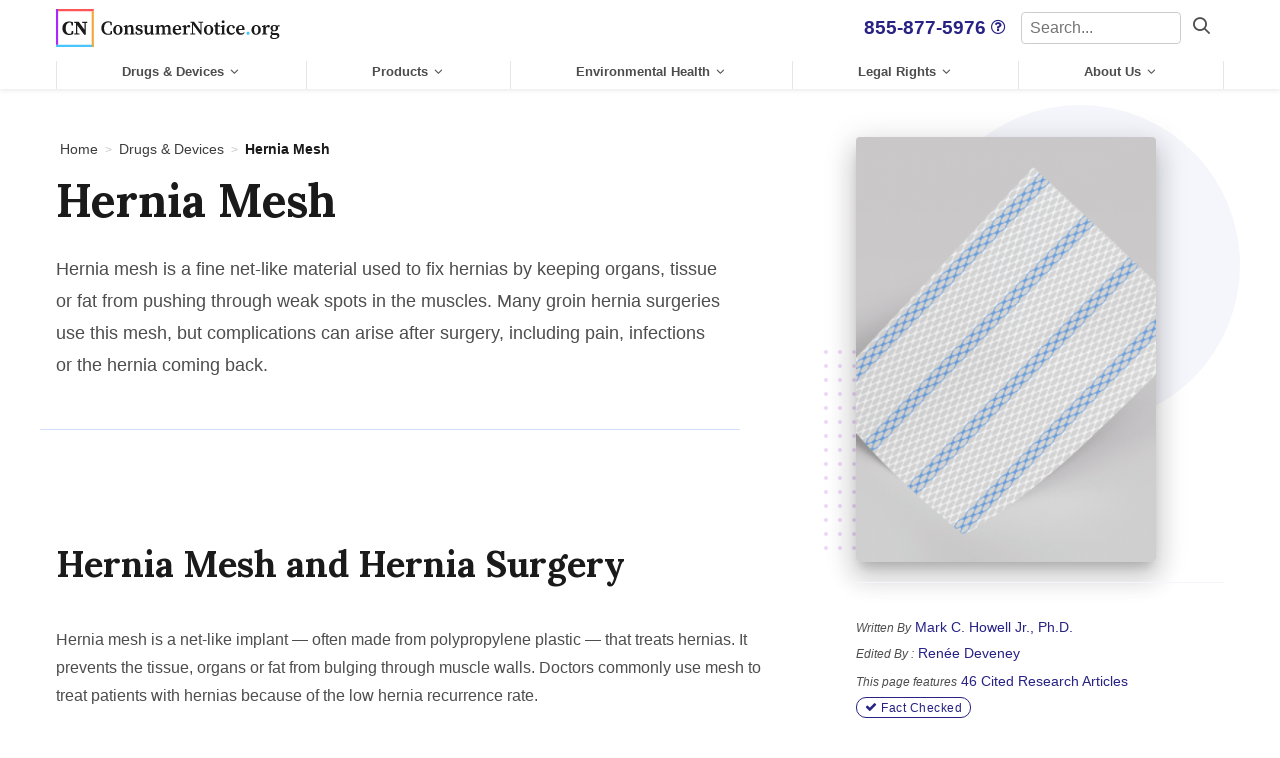

--- FILE ---
content_type: text/html; charset=UTF-8
request_url: https://www.consumernotice.org/drugs-and-devices/hernia-mesh/
body_size: 37189
content:
<!DOCTYPE html>
<!--[if lt IE 8]>      <html class="no-js lt-ie9 lt-ie8" lang="en"> <![endif]-->
<!--[if IE 8]>         <html class="no-js lt-ie9 ie9 ie8" lang="en"> <![endif]-->
<!--[if IE 9]>         <html class="no-js ie9" lang="en"> <![endif]-->
<!--[if gt IE 9]><!--> <html class="no-js" lang="en"> <!--<![endif]-->

<head>
            <meta charset="UTF-8" />
        <meta http-equiv="Content-Type" content="text/html; charset=UTF-8" />
        <meta http-equiv="X-UA-Compatible" content="IE=edge">
        <meta name="viewport" content="width=device-width, initial-scale=1.0">
        <meta name="apple-mobile-web-app-capable" content="yes" />
        <meta name="SKYPE_TOOLBAR" content="SKYPE_TOOLBAR_PARSER_COMPATIBLE" />

                            
        	<link rel="preconnect" href="//www.googletagmanager.com">
	<link rel="preconnect" href="//www.google-analytics.com">
	<link rel="preconnect" href="//api-js.mixpanel.com">
	<link rel="preconnect" href="//cdn4.mxpnl.com">
	<link rel="preconnect" href="https://fonts.googleapis.com">
	<link rel="preconnect" href="https://fonts.gstatic.com" crossorigin>

	<script id="feature-flags"></script>

	

<!-- Begin: Google Analytics -->
<script type="text/javascript" async src="https://www.googletagmanager.com/gtag/js?id=G-3C9DWXH9LX"></script>
<script type="text/javascript">
    window.dataLayer = window.dataLayer || [];
    function gtag(){
        dataLayer.push(arguments);
    }
    gtag('js', new Date());
    gtag('config', 'G-3C9DWXH9LX');
</script>
<!-- End: Google Analytics -->

<!-- Google tag (gtag.js) -->
<script async src="https://www.googletagmanager.com/gtag/js?id=AW-16692910884"></script>
<script>
    window.dataLayer = window.dataLayer || [];
    function gtag(){dataLayer.push(arguments);}
    gtag('js', new Date());
    gtag('config', 'AW-16692910884');
</script>


                            
        
                    <link rel="apple-touch-icon" sizes="180x180" href="https://www.consumernotice.org/wp-content/themes/cn/assets/img/favicon/apple-touch-icon.png">
<link rel="icon" type="image/png" sizes="32x32" href="https://www.consumernotice.org/wp-content/themes/cn/assets/img/favicon/favicon-32x32.png">
<link rel="icon" type="image/png" sizes="16x16" href="https://www.consumernotice.org/wp-content/themes/cn/assets/img/favicon/favicon-16x16.png">
<link rel="manifest" href="https://www.consumernotice.org/wp-content/themes/cn/assets/img/favicon/manifest.json">
<link rel="mask-icon" href="https://www.consumernotice.org/wp-content/themes/cn/assets/img/favicon/safari-pinned-tab.svg" color="#ffffff">
<link rel="shortcut icon" href="https://www.consumernotice.org/wp-content/themes/cn/assets/img/favicon/favicon.ico">
<meta name="msapplication-TileColor" content="#ffffff">
<meta name="msapplication-config" content="https://www.consumernotice.org/wp-content/themes/cn/assets/img/favicon/browserconfig.xml">
<meta name="theme-color" content="#ffffff">
        
        
        
        
        <title>Hernia Mesh | Benefits, Risks, Complications &amp; Lawsuits</title>
    
        
    <link rel="stylesheet" href="https://www.consumernotice.org/wp-content/themes/cn/dist/main.css">
    
    <meta name='robots' content='index, follow, max-image-preview:large, max-snippet:-1, max-video-preview:-1' />

	<!-- This site is optimized with the Yoast SEO plugin v22.2 - https://yoast.com/wordpress/plugins/seo/ -->
	<meta name="description" content="Explore hernia mesh benefits, risks, common complications and recent lawsuit updates to understand choices and outcomes in hernia surgery." />
	<link rel="canonical" href="https://www.consumernotice.org/drugs-and-devices/hernia-mesh/" />
	<meta property="og:locale" content="en_US" />
	<meta property="og:type" content="article" />
	<meta property="og:title" content="Hernia Mesh | Benefits, Risks, Complications &amp; Lawsuits" />
	<meta property="og:description" content="Explore hernia mesh benefits, risks, common complications and recent lawsuit updates to understand choices and outcomes in hernia surgery." />
	<meta property="og:url" content="https://www.consumernotice.org/drugs-and-devices/hernia-mesh/" />
	<meta property="og:site_name" content="Consumer Notice, LLC" />
	<meta property="article:modified_time" content="2025-02-25T15:30:05+00:00" />
	<meta property="og:image" content="https://www.consumernotice.com/wp-content/uploads/Hernia-Mesh-Blue-Stripe-Feature-.png" />
	<meta property="og:image:width" content="868" />
	<meta property="og:image:height" content="435" />
	<meta property="og:image:type" content="image/png" />
	<meta name="twitter:card" content="summary_large_image" />
	<meta name="twitter:label1" content="Est. reading time" />
	<meta name="twitter:data1" content="1 minute" />
	<script type="application/ld+json" class="yoast-schema-graph">{"@context":"https://schema.org","@graph":[{"@type":"WebPage","@id":"https://www.consumernotice.org/drugs-and-devices/hernia-mesh/","url":"https://www.consumernotice.org/drugs-and-devices/hernia-mesh/","name":"Hernia Mesh | Benefits, Risks, Complications & Lawsuits","isPartOf":{"@id":"https://www.consumernotice.org/#website"},"primaryImageOfPage":{"@id":"https://www.consumernotice.org/drugs-and-devices/hernia-mesh/#primaryimage"},"image":{"@id":"https://www.consumernotice.org/drugs-and-devices/hernia-mesh/#primaryimage"},"thumbnailUrl":"https://www.consumernotice.org/wp-content/uploads/Hernia-Mesh-Blue-Stripe-Feature-.png","datePublished":"2019-02-06T22:22:15+00:00","dateModified":"2025-02-25T15:30:05+00:00","description":"Explore hernia mesh benefits, risks, common complications and recent lawsuit updates to understand choices and outcomes in hernia surgery.","breadcrumb":{"@id":"https://www.consumernotice.org/drugs-and-devices/hernia-mesh/#breadcrumb"},"inLanguage":"en-US","potentialAction":[{"@type":"ReadAction","target":["https://www.consumernotice.org/drugs-and-devices/hernia-mesh/"]}],"Author":[{"@type":"person","name":"Mark C. Howell Jr","honorificSuffix":"Ph.D.","url":"https://www.consumernotice.org/contributors/mark-c-howell-jr-ph-d/","worksFor":"Consumernotice.org","jobTitle":"Medical and Health Sciences Expert Contributor ","knowsAbout":"Cell Culture, Cancer Biology, cell biology, oncology, virology, nanotechnology, DNA, medical writing, scientific communications, medical publications, biotechnology, biochemistry","alumniOf":["University of South Florida ","University of Tampa"],"sameAs":["https://www.linkedin.com/in/m09howell/","https://www.researchgate.net/profile/Mark-Howell-3"]}],"Editor":{"@type":"person","name":"Renée Deveney","worksFor":"ConsumerNotice.org","jobTitle":"Senior Content Editor","email":"rdeveney@consumernotice.org","workLocation":"Orlando, FL","knowsAbout":"Personal finance, health care, behavioral health, education, travel","knowsLanguage":"English","alumniOf":["Rollins College"]}},{"@type":"ImageObject","inLanguage":"en-US","@id":"https://www.consumernotice.org/drugs-and-devices/hernia-mesh/#primaryimage","url":"https://www.consumernotice.org/wp-content/uploads/Hernia-Mesh-Blue-Stripe-Feature-.png","contentUrl":"https://www.consumernotice.org/wp-content/uploads/Hernia-Mesh-Blue-Stripe-Feature-.png","width":868,"height":435,"caption":"Hernia Mesh"},{"@type":"BreadcrumbList","@id":"https://www.consumernotice.org/drugs-and-devices/hernia-mesh/#breadcrumb","itemListElement":[{"@type":"ListItem","position":1,"name":"Home","item":"https://www.consumernotice.org/"},{"@type":"ListItem","position":2,"name":"Drugs & Devices","item":"https://www.consumernotice.org/drugs-and-devices/"},{"@type":"ListItem","position":3,"name":"Hernia Mesh"}]},{"@type":"WebSite","@id":"https://www.consumernotice.org/#website","url":"https://www.consumernotice.org/","name":"Consumer Notice, LLC","description":"","publisher":{"@id":"https://www.consumernotice.org/#organization"},"potentialAction":[{"@type":"SearchAction","target":{"@type":"EntryPoint","urlTemplate":"https://www.consumernotice.org/?s={search_term_string}"},"query-input":"required name=search_term_string"}],"inLanguage":"en-US"},{"@type":"Organization","@id":"https://www.consumernotice.org/#organization","name":"Consumer Notice","url":"https://www.consumernotice.org/","logo":{"@type":"ImageObject","inLanguage":"en-US","@id":"https://www.consumernotice.org/#/schema/logo/image/","url":"https://www.consumernotice.org/wp-content/uploads/android-chrome-384x384-1.png","contentUrl":"https://www.consumernotice.org/wp-content/uploads/android-chrome-384x384-1.png","width":384,"height":384,"caption":"Consumer Notice"},"image":{"@id":"https://www.consumernotice.org/#/schema/logo/image/"}}]}</script>
	<!-- / Yoast SEO plugin. -->


<style id='global-styles-inline-css' type='text/css'>
body{--wp--preset--color--black: #000000;--wp--preset--color--cyan-bluish-gray: #abb8c3;--wp--preset--color--white: #ffffff;--wp--preset--color--pale-pink: #f78da7;--wp--preset--color--vivid-red: #cf2e2e;--wp--preset--color--luminous-vivid-orange: #ff6900;--wp--preset--color--luminous-vivid-amber: #fcb900;--wp--preset--color--light-green-cyan: #7bdcb5;--wp--preset--color--vivid-green-cyan: #00d084;--wp--preset--color--pale-cyan-blue: #8ed1fc;--wp--preset--color--vivid-cyan-blue: #0693e3;--wp--preset--color--vivid-purple: #9b51e0;--wp--preset--gradient--vivid-cyan-blue-to-vivid-purple: linear-gradient(135deg,rgba(6,147,227,1) 0%,rgb(155,81,224) 100%);--wp--preset--gradient--light-green-cyan-to-vivid-green-cyan: linear-gradient(135deg,rgb(122,220,180) 0%,rgb(0,208,130) 100%);--wp--preset--gradient--luminous-vivid-amber-to-luminous-vivid-orange: linear-gradient(135deg,rgba(252,185,0,1) 0%,rgba(255,105,0,1) 100%);--wp--preset--gradient--luminous-vivid-orange-to-vivid-red: linear-gradient(135deg,rgba(255,105,0,1) 0%,rgb(207,46,46) 100%);--wp--preset--gradient--very-light-gray-to-cyan-bluish-gray: linear-gradient(135deg,rgb(238,238,238) 0%,rgb(169,184,195) 100%);--wp--preset--gradient--cool-to-warm-spectrum: linear-gradient(135deg,rgb(74,234,220) 0%,rgb(151,120,209) 20%,rgb(207,42,186) 40%,rgb(238,44,130) 60%,rgb(251,105,98) 80%,rgb(254,248,76) 100%);--wp--preset--gradient--blush-light-purple: linear-gradient(135deg,rgb(255,206,236) 0%,rgb(152,150,240) 100%);--wp--preset--gradient--blush-bordeaux: linear-gradient(135deg,rgb(254,205,165) 0%,rgb(254,45,45) 50%,rgb(107,0,62) 100%);--wp--preset--gradient--luminous-dusk: linear-gradient(135deg,rgb(255,203,112) 0%,rgb(199,81,192) 50%,rgb(65,88,208) 100%);--wp--preset--gradient--pale-ocean: linear-gradient(135deg,rgb(255,245,203) 0%,rgb(182,227,212) 50%,rgb(51,167,181) 100%);--wp--preset--gradient--electric-grass: linear-gradient(135deg,rgb(202,248,128) 0%,rgb(113,206,126) 100%);--wp--preset--gradient--midnight: linear-gradient(135deg,rgb(2,3,129) 0%,rgb(40,116,252) 100%);--wp--preset--duotone--dark-grayscale: url('#wp-duotone-dark-grayscale');--wp--preset--duotone--grayscale: url('#wp-duotone-grayscale');--wp--preset--duotone--purple-yellow: url('#wp-duotone-purple-yellow');--wp--preset--duotone--blue-red: url('#wp-duotone-blue-red');--wp--preset--duotone--midnight: url('#wp-duotone-midnight');--wp--preset--duotone--magenta-yellow: url('#wp-duotone-magenta-yellow');--wp--preset--duotone--purple-green: url('#wp-duotone-purple-green');--wp--preset--duotone--blue-orange: url('#wp-duotone-blue-orange');--wp--preset--font-size--small: 13px;--wp--preset--font-size--medium: 20px;--wp--preset--font-size--large: 36px;--wp--preset--font-size--x-large: 42px;--wp--preset--spacing--20: 0.44rem;--wp--preset--spacing--30: 0.67rem;--wp--preset--spacing--40: 1rem;--wp--preset--spacing--50: 1.5rem;--wp--preset--spacing--60: 2.25rem;--wp--preset--spacing--70: 3.38rem;--wp--preset--spacing--80: 5.06rem;--wp--preset--shadow--natural: 6px 6px 9px rgba(0, 0, 0, 0.2);--wp--preset--shadow--deep: 12px 12px 50px rgba(0, 0, 0, 0.4);--wp--preset--shadow--sharp: 6px 6px 0px rgba(0, 0, 0, 0.2);--wp--preset--shadow--outlined: 6px 6px 0px -3px rgba(255, 255, 255, 1), 6px 6px rgba(0, 0, 0, 1);--wp--preset--shadow--crisp: 6px 6px 0px rgba(0, 0, 0, 1);}:where(.is-layout-flex){gap: 0.5em;}body .is-layout-flow > .alignleft{float: left;margin-inline-start: 0;margin-inline-end: 2em;}body .is-layout-flow > .alignright{float: right;margin-inline-start: 2em;margin-inline-end: 0;}body .is-layout-flow > .aligncenter{margin-left: auto !important;margin-right: auto !important;}body .is-layout-constrained > .alignleft{float: left;margin-inline-start: 0;margin-inline-end: 2em;}body .is-layout-constrained > .alignright{float: right;margin-inline-start: 2em;margin-inline-end: 0;}body .is-layout-constrained > .aligncenter{margin-left: auto !important;margin-right: auto !important;}body .is-layout-constrained > :where(:not(.alignleft):not(.alignright):not(.alignfull)){max-width: var(--wp--style--global--content-size);margin-left: auto !important;margin-right: auto !important;}body .is-layout-constrained > .alignwide{max-width: var(--wp--style--global--wide-size);}body .is-layout-flex{display: flex;}body .is-layout-flex{flex-wrap: wrap;align-items: center;}body .is-layout-flex > *{margin: 0;}:where(.wp-block-columns.is-layout-flex){gap: 2em;}.has-black-color{color: var(--wp--preset--color--black) !important;}.has-cyan-bluish-gray-color{color: var(--wp--preset--color--cyan-bluish-gray) !important;}.has-white-color{color: var(--wp--preset--color--white) !important;}.has-pale-pink-color{color: var(--wp--preset--color--pale-pink) !important;}.has-vivid-red-color{color: var(--wp--preset--color--vivid-red) !important;}.has-luminous-vivid-orange-color{color: var(--wp--preset--color--luminous-vivid-orange) !important;}.has-luminous-vivid-amber-color{color: var(--wp--preset--color--luminous-vivid-amber) !important;}.has-light-green-cyan-color{color: var(--wp--preset--color--light-green-cyan) !important;}.has-vivid-green-cyan-color{color: var(--wp--preset--color--vivid-green-cyan) !important;}.has-pale-cyan-blue-color{color: var(--wp--preset--color--pale-cyan-blue) !important;}.has-vivid-cyan-blue-color{color: var(--wp--preset--color--vivid-cyan-blue) !important;}.has-vivid-purple-color{color: var(--wp--preset--color--vivid-purple) !important;}.has-black-background-color{background-color: var(--wp--preset--color--black) !important;}.has-cyan-bluish-gray-background-color{background-color: var(--wp--preset--color--cyan-bluish-gray) !important;}.has-white-background-color{background-color: var(--wp--preset--color--white) !important;}.has-pale-pink-background-color{background-color: var(--wp--preset--color--pale-pink) !important;}.has-vivid-red-background-color{background-color: var(--wp--preset--color--vivid-red) !important;}.has-luminous-vivid-orange-background-color{background-color: var(--wp--preset--color--luminous-vivid-orange) !important;}.has-luminous-vivid-amber-background-color{background-color: var(--wp--preset--color--luminous-vivid-amber) !important;}.has-light-green-cyan-background-color{background-color: var(--wp--preset--color--light-green-cyan) !important;}.has-vivid-green-cyan-background-color{background-color: var(--wp--preset--color--vivid-green-cyan) !important;}.has-pale-cyan-blue-background-color{background-color: var(--wp--preset--color--pale-cyan-blue) !important;}.has-vivid-cyan-blue-background-color{background-color: var(--wp--preset--color--vivid-cyan-blue) !important;}.has-vivid-purple-background-color{background-color: var(--wp--preset--color--vivid-purple) !important;}.has-black-border-color{border-color: var(--wp--preset--color--black) !important;}.has-cyan-bluish-gray-border-color{border-color: var(--wp--preset--color--cyan-bluish-gray) !important;}.has-white-border-color{border-color: var(--wp--preset--color--white) !important;}.has-pale-pink-border-color{border-color: var(--wp--preset--color--pale-pink) !important;}.has-vivid-red-border-color{border-color: var(--wp--preset--color--vivid-red) !important;}.has-luminous-vivid-orange-border-color{border-color: var(--wp--preset--color--luminous-vivid-orange) !important;}.has-luminous-vivid-amber-border-color{border-color: var(--wp--preset--color--luminous-vivid-amber) !important;}.has-light-green-cyan-border-color{border-color: var(--wp--preset--color--light-green-cyan) !important;}.has-vivid-green-cyan-border-color{border-color: var(--wp--preset--color--vivid-green-cyan) !important;}.has-pale-cyan-blue-border-color{border-color: var(--wp--preset--color--pale-cyan-blue) !important;}.has-vivid-cyan-blue-border-color{border-color: var(--wp--preset--color--vivid-cyan-blue) !important;}.has-vivid-purple-border-color{border-color: var(--wp--preset--color--vivid-purple) !important;}.has-vivid-cyan-blue-to-vivid-purple-gradient-background{background: var(--wp--preset--gradient--vivid-cyan-blue-to-vivid-purple) !important;}.has-light-green-cyan-to-vivid-green-cyan-gradient-background{background: var(--wp--preset--gradient--light-green-cyan-to-vivid-green-cyan) !important;}.has-luminous-vivid-amber-to-luminous-vivid-orange-gradient-background{background: var(--wp--preset--gradient--luminous-vivid-amber-to-luminous-vivid-orange) !important;}.has-luminous-vivid-orange-to-vivid-red-gradient-background{background: var(--wp--preset--gradient--luminous-vivid-orange-to-vivid-red) !important;}.has-very-light-gray-to-cyan-bluish-gray-gradient-background{background: var(--wp--preset--gradient--very-light-gray-to-cyan-bluish-gray) !important;}.has-cool-to-warm-spectrum-gradient-background{background: var(--wp--preset--gradient--cool-to-warm-spectrum) !important;}.has-blush-light-purple-gradient-background{background: var(--wp--preset--gradient--blush-light-purple) !important;}.has-blush-bordeaux-gradient-background{background: var(--wp--preset--gradient--blush-bordeaux) !important;}.has-luminous-dusk-gradient-background{background: var(--wp--preset--gradient--luminous-dusk) !important;}.has-pale-ocean-gradient-background{background: var(--wp--preset--gradient--pale-ocean) !important;}.has-electric-grass-gradient-background{background: var(--wp--preset--gradient--electric-grass) !important;}.has-midnight-gradient-background{background: var(--wp--preset--gradient--midnight) !important;}.has-small-font-size{font-size: var(--wp--preset--font-size--small) !important;}.has-medium-font-size{font-size: var(--wp--preset--font-size--medium) !important;}.has-large-font-size{font-size: var(--wp--preset--font-size--large) !important;}.has-x-large-font-size{font-size: var(--wp--preset--font-size--x-large) !important;}
.wp-block-navigation a:where(:not(.wp-element-button)){color: inherit;}
:where(.wp-block-columns.is-layout-flex){gap: 2em;}
.wp-block-pullquote{font-size: 1.5em;line-height: 1.6;}
</style>
    <!-- Google tag (gtag.js) -->
    <script async src="https://www.googletagmanager.com/gtag/js?id=AW-16692910884"></script>
    <script>
        window.dataLayer = window.dataLayer || [];
        function gtag(){dataLayer.push(arguments);}
        gtag('js', new Date());
        gtag('config', 'AW-16692910884');
    </script>
    <link rel="icon" href="https://www.consumernotice.org/wp-content/uploads/cropped-android-chrome-384x384-1-32x32.png" sizes="32x32" />
<link rel="icon" href="https://www.consumernotice.org/wp-content/uploads/cropped-android-chrome-384x384-1-192x192.png" sizes="192x192" />
<link rel="apple-touch-icon" href="https://www.consumernotice.org/wp-content/uploads/cropped-android-chrome-384x384-1-180x180.png" />
<meta name="msapplication-TileImage" content="https://www.consumernotice.org/wp-content/uploads/cropped-android-chrome-384x384-1-270x270.png" />

</head>

<body itemscope itemtype="http://schema.org/WebPage" class="page-template-default page page-id-348 page-parent page-child parent-pageid-897 ">    <a href="#main-content" class="u-sr-only">Skip to main content</a>

    <div class="l-page-wrapper">

        
    
<header class="c-site-header" data-location="site-header">
	<div class="c-site-header__container">

		<div class="c-site-header__logo">
            <a class="c-site-header__logo-link" href="https://www.consumernotice.org">Consumer Notice, LLC</a>
		</div>
					<div class="c-site-header__phone">
				<a href="tel:8558775976" class="phone-number">855-877-5976</a>
                    <span class="c-site-header__phone-context">
                        <a href="#phone-modal" class="c-site-header__phone-context-link js-phoneContextModal" title="Who Am I Calling?"><span class="c-site-header__phone-context-icon o-icon o-icon--question"></span></a>
                    </span>
			</div>
			

        

<a href="tel:8558775976" class="c-button c-button--ghost c-button--header-mobile-phone js-trackClicks"><i  class="o-icon o-icon--phone c-button__icon c-button__icon--after"><span class="u-sr-only">call for a free case review</span></i>
</a>
		
                <div class="c-site-header__right">
            <div class="c-site-search">

                 <form class="c-site-search__form" action="/search/">

                    <label  class="c-form__label u-sr-only">Search</label>
                    <input  class="c-form__control" type="text" placeholder="Search..." name="query" aria-label="Search" id="top-nav__search-input">
                </form>
                

        

<button class="c-button c-button--ghost c-button--search-toggle js-toggleSiteSearch js-trackClicks" aria-label="Search"><i  class="o-icon o-icon--search c-button__icon c-button__icon--after"><span class="u-sr-only">Search</span></i>
</button>
            </div>
                        


<button class="c-button c-button--ghost c-site-header__button c-site-header__mobile js-mobileNavToggle" aria-label="Menu" aria-controls="mobile-nav">                <span  class="c-hamburger js-mobileNavTarget">
    <span class="u-sr-only">Menu</span>
    <span class="c-hamburger__bar c-hamburger__bar--1"></span>
    <span class="c-hamburger__bar c-hamburger__bar--2"></span>
    <span class="c-hamburger__bar c-hamburger__bar--3"></span>
</span>
            </button>
        </div>


	</div>	<div class="c-site-header__container c-site-header__container--2">

		
<div class="c-site-header__nav">
    <nav class="c-site-nav" id="site-header-nav">
        <ul class="c-site-nav__list c-site-nav__list--d1">
                                    <li class="c-site-nav__item c-site-nav__item--d1 c-site-nav__item--dropdown">
                                    <a href="https://www.consumernotice.org/drugs-and-devices/" class="c-site-nav__link c-site-nav__link--d1">Drugs &#038; Devices</a>
                                                                                                                                                                                                                                                                                                                                                                                            <div class="c-site-nav__dropdown c-site-nav__dropdown--3-cols">
                        <div class="l-row">
                                                            <div class="c-site-nav__dropdown-col">
                                
                                                                                                            <strong class="c-site-nav__item c-site-nav__item--d2">
                                                                                            Drugs
                                            
                                                                                                                                            <span class="c-site-nav__collapse-toggle js-toggleCollapse" data-collapse="c-site-nav__collapse-1">
                                                    <i  class="o-icon o-icon--plus"></i>
                                                </span>
                                                                                    </strong>
                                    
                                                                            <div id="c-site-nav__collapse-1" class="c-site-nav__collapse">
                                            <ul class="c-site-nav__list c-site-nav__list--d3">
                                                                                                                                                <li class="c-site-nav__item c-site-nav__item--d3">
                                                        <a class="c-site-nav__link c-site-nav__link--d3" href="https://www.consumernotice.org/drugs-and-devices/depo-provera/">
                                                            Depo-Provera
                                                        </a>
                                                    </li>                                                                                                                                                                                                <li class="c-site-nav__item c-site-nav__item--d3">
                                                        <a class="c-site-nav__link c-site-nav__link--d3" href="https://www.consumernotice.org/drugs-and-devices/ozempic/">
                                                            Ozempic
                                                        </a>
                                                    </li>                                                                                                                                                                                                <li class="c-site-nav__item c-site-nav__item--d3">
                                                        <a class="c-site-nav__link c-site-nav__link--d3" href="https://www.consumernotice.org/drugs-and-devices/tylenol/">
                                                            Tylenol
                                                        </a>
                                                    </li>                                                                                                                                                                                                <li class="c-site-nav__item c-site-nav__item--d3">
                                                        <a class="c-site-nav__link c-site-nav__link--d3" href="https://www.consumernotice.org/drugs-and-devices/valsartan/">
                                                            Valsartan
                                                        </a>
                                                    </li>                                                                                                                                                                                                <li class="c-site-nav__item c-site-nav__item--d3">
                                                        <a class="c-site-nav__link c-site-nav__link--d3" href="https://www.consumernotice.org/drugs-and-devices/suboxone/">
                                                            Suboxone
                                                        </a>
                                                    </li>                                                                                                                                        </ul>
                                        </div>
                                                                    
                                
                                                                                            </div>
                                <div class="c-site-nav__dropdown-col">
                                
                                
                                
                                                            
                                                                                                            <strong class="c-site-nav__item c-site-nav__item--d2">
                                                                                            Devices
                                            
                                                                                                                                            <span class="c-site-nav__collapse-toggle js-toggleCollapse" data-collapse="c-site-nav__collapse-2">
                                                    <i  class="o-icon o-icon--plus"></i>
                                                </span>
                                                                                    </strong>
                                    
                                                                            <div id="c-site-nav__collapse-2" class="c-site-nav__collapse">
                                            <ul class="c-site-nav__list c-site-nav__list--d3">
                                                                                                                                                <li class="c-site-nav__item c-site-nav__item--d3">
                                                        <a class="c-site-nav__link c-site-nav__link--d3" href="https://www.consumernotice.org/drugs-and-devices/hip-replacement/">
                                                            Hip Replacement
                                                        </a>
                                                    </li>                                                                                                                                                                                                <li class="c-site-nav__item c-site-nav__item--d3">
                                                        <a class="c-site-nav__link c-site-nav__link--d3" href="https://www.consumernotice.org/drugs-and-devices/exactech-replacements/">
                                                            Exactech Replacements
                                                        </a>
                                                    </li>                                                                                                                                                                                                <li class="c-site-nav__item c-site-nav__item--d3">
                                                        <a class="c-site-nav__link c-site-nav__link--d3" href="https://www.consumernotice.org/drugs-and-devices/hernia-mesh/">
                                                            Hernia Mesh
                                                        </a>
                                                    </li>                                                                                                                                                                                                <li class="c-site-nav__item c-site-nav__item--d3">
                                                        <a class="c-site-nav__link c-site-nav__link--d3" href="https://www.consumernotice.org/drugs-and-devices/ivc-filters/">
                                                            Inferior Vena Cava (IVC) Filters
                                                        </a>
                                                    </li>                                                                                                                                                                                                <li class="c-site-nav__item c-site-nav__item--d3">
                                                        <a class="c-site-nav__link c-site-nav__link--d3" href="https://www.consumernotice.org/drugs-and-devices/transvaginal-mesh/">
                                                            Transvaginal Mesh
                                                        </a>
                                                    </li>                                                                                                                                                                                                <li class="c-site-nav__item c-site-nav__item--d3">
                                                        <a class="c-site-nav__link c-site-nav__link--d3" href="https://www.consumernotice.org/drugs-and-devices/paragard/">
                                                            Paragard
                                                        </a>
                                                    </li>                                                                                                                                        </ul>
                                        </div>
                                                                    
                                                                    </div>
                                    <div class="c-site-nav__dropdown-col">
                                        <ul class="c-site-nav__list c-site-nav__list--posts">
                                            <li class="c-site-nav__item c-site-nav__item--post">
                                                
<article  class="c-post-block c-post-block--nav">
    <div class="c-post-block__inner u-hover-children">


                    <div class="c-post-block__image-wrapper">
                <a href="https://www.consumernotice.org/drugs-and-devices/philips-cpap/sleep-apnea/">
                    

																									<img loading="lazy" src="https://www.consumernotice.org/wp-content/uploads/sleep-apnea-featured-400x175-c-default.jpg" alt="Man sleeping on bed"  class="o-image c-post-block__image" width="400" height="175" />
		                </a>
            </div>
        
        <div class="c-post-block__content">

                            <div class="c-post-block__before">Featured Guide</div>
            
                        
            <a href="https://www.consumernotice.org/drugs-and-devices/philips-cpap/sleep-apnea/" class="c-post-block__link">
                                <span class="c-post-block__title">Sleep Apnea</span>
            </a>

            
                                            


<span class="c-button c-button--secondary c-post-block__button">Read More</span>
            
            
            
        </div>

    </div>
</article>
                                            </li>
                                    </ul>
                                
                                                        </div>
                        </div>                    </div>                            </li>                                    <li class="c-site-nav__item c-site-nav__item--d1 c-site-nav__item--dropdown">
                                    <a href="https://www.consumernotice.org/products/" class="c-site-nav__link c-site-nav__link--d1">Products</a>
                                                                                                                                                                                                                                                                                                                                                                                                                                                                                                                                                                            <div class="c-site-nav__dropdown c-site-nav__dropdown--3-cols">
                        <div class="l-row">
                                                            <div class="c-site-nav__dropdown-col">
                                
                                                                                                            <strong class="c-site-nav__item c-site-nav__item--d2">
                                                                                            <a class="c-site-nav__link c-site-nav__link--d2" href="https://www.consumernotice.org/products/personal-care/">Personal Care Products</a>
                                            
                                                                                                                                            <span class="c-site-nav__collapse-toggle js-toggleCollapse" data-collapse="c-site-nav__collapse-3">
                                                    <i  class="o-icon o-icon--plus"></i>
                                                </span>
                                                                                    </strong>
                                    
                                                                            <div id="c-site-nav__collapse-3" class="c-site-nav__collapse">
                                            <ul class="c-site-nav__list c-site-nav__list--d3">
                                                                                                                                                <li class="c-site-nav__item c-site-nav__item--d3">
                                                        <a class="c-site-nav__link c-site-nav__link--d3" href="https://www.consumernotice.org/products/personal-care/asbestos-in-makeup/">
                                                            Asbestos in Makeup
                                                        </a>
                                                    </li>                                                                                                                                                                                                <li class="c-site-nav__item c-site-nav__item--d3">
                                                        <a class="c-site-nav__link c-site-nav__link--d3" href="https://www.consumernotice.org/products/chemical-hair-straighteners/">
                                                            Chemical Hair Straighteners
                                                        </a>
                                                    </li>                                                                                                                                                                                                <li class="c-site-nav__item c-site-nav__item--d3">
                                                        <a class="c-site-nav__link c-site-nav__link--d3" href="https://www.consumernotice.org/products/personal-care/just-for-men/">
                                                            Just for Men
                                                        </a>
                                                    </li>                                                                                                                                                                                                <li class="c-site-nav__item c-site-nav__item--d3">
                                                        <a class="c-site-nav__link c-site-nav__link--d3" href="https://www.consumernotice.org/products/personal-care/talcum-powder/">
                                                            Talcum Powder
                                                        </a>
                                                    </li>                                                                                                                                        </ul>
                                        </div>
                                                                    
                                
                                                            
                                                                                                            <strong class="c-site-nav__item c-site-nav__item--d2">
                                                                                            <a class="c-site-nav__link c-site-nav__link--d2" href="https://www.consumernotice.org/products/home-safety/">Home Safety</a>
                                            
                                                                                    </strong>
                                    
                                                                    
                                
                                                            
                                                                                                            <strong class="c-site-nav__item c-site-nav__item--d2">
                                                                                            <a class="c-site-nav__link c-site-nav__link--d2" href="https://www.consumernotice.org/personal-injury/vehicle-safety/takata-airbag/">Takata Airbag</a>
                                            
                                                                                    </strong>
                                    
                                                                    
                                
                                                            
                                                                                                            <strong class="c-site-nav__item c-site-nav__item--d2">
                                                                                            <a class="c-site-nav__link c-site-nav__link--d2" href="https://www.consumernotice.org/products/peloton-treadmill/">Peloton Treadmill</a>
                                            
                                                                                    </strong>
                                    
                                                                    
                                
                                                                                            </div>
                                <div class="c-site-nav__dropdown-col">
                                
                                
                                
                                                            
                                                                                                            <strong class="c-site-nav__item c-site-nav__item--d2">
                                                                                            <a class="c-site-nav__link c-site-nav__link--d2" href="https://www.consumernotice.org/products/child-safety/">Child Safety</a>
                                            
                                                                                                                                            <span class="c-site-nav__collapse-toggle js-toggleCollapse" data-collapse="c-site-nav__collapse-4">
                                                    <i  class="o-icon o-icon--plus"></i>
                                                </span>
                                                                                    </strong>
                                    
                                                                            <div id="c-site-nav__collapse-4" class="c-site-nav__collapse">
                                            <ul class="c-site-nav__list c-site-nav__list--d3">
                                                                                                                                                <li class="c-site-nav__item c-site-nav__item--d3">
                                                        <a class="c-site-nav__link c-site-nav__link--d3" href="https://www.consumernotice.org/products/baby-formula/">
                                                            Baby Formula
                                                        </a>
                                                    </li>                                                                                                                                                                                                <li class="c-site-nav__item c-site-nav__item--d3">
                                                        <a class="c-site-nav__link c-site-nav__link--d3" href="https://www.consumernotice.org/products/child-safety/boppy-newborn-lounger/">
                                                            Boppy Newborn Lounger
                                                        </a>
                                                    </li>                                                                                                                                                                                                <li class="c-site-nav__item c-site-nav__item--d3">
                                                        <a class="c-site-nav__link c-site-nav__link--d3" href="https://www.consumernotice.org/products/child-safety/car-seat/">
                                                            Car Seats
                                                        </a>
                                                    </li>                                                                                                                                                                                                <li class="c-site-nav__item c-site-nav__item--d3">
                                                        <a class="c-site-nav__link c-site-nav__link--d3" href="https://www.consumernotice.org/products/child-safety/fisher-price-rock-n-play/">
                                                            Rock ‘n Play
                                                        </a>
                                                    </li>                                                                                                                                        </ul>
                                        </div>
                                                                    
                                
                                                            
                                                                                                            <strong class="c-site-nav__item c-site-nav__item--d2">
                                                                                            <a class="c-site-nav__link c-site-nav__link--d2" href="https://www.consumernotice.org/products/food-safety-guide/">Food Safety</a>
                                            
                                                                                    </strong>
                                    
                                                                    
                                                                    </div>
                                    <div class="c-site-nav__dropdown-col">
                                        <ul class="c-site-nav__list c-site-nav__list--posts">
                                            <li class="c-site-nav__item c-site-nav__item--post">
                                                
<article  class="c-post-block c-post-block--nav">
    <div class="c-post-block__inner u-hover-children">


                    <div class="c-post-block__image-wrapper">
                <a href="https://www.consumernotice.org/products/chemical-hair-straighteners/hair-discrimination/">
                    

																									<img loading="lazy" src="https://www.consumernotice.org/wp-content/uploads/hair-discrimination-hero-400x175-c-default.jpg" alt="Black female doctor"  class="o-image c-post-block__image" width="400" height="175" />
		                </a>
            </div>
        
        <div class="c-post-block__content">

                            <div class="c-post-block__before">Featured Guide</div>
            
                        
            <a href="https://www.consumernotice.org/products/chemical-hair-straighteners/hair-discrimination/" class="c-post-block__link">
                                <span class="c-post-block__title">How Workplace Hair Discrimination Can Impact the Health of Black Women</span>
            </a>

            
                                            


<span class="c-button c-button--secondary c-post-block__button">Read More</span>
            
            
            
        </div>

    </div>
</article>
                                            </li>
                                    </ul>
                                
                                                        </div>
                        </div>                    </div>                            </li>                                    <li class="c-site-nav__item c-site-nav__item--d1 c-site-nav__item--dropdown">
                                    <a href="https://www.consumernotice.org/environmental/" class="c-site-nav__link c-site-nav__link--d1">Environmental Health</a>
                                                                                                                                                                                                                                                                                                                                                                                                                                                                                                                                                                                                                                                                                                                                                            <div class="c-site-nav__dropdown c-site-nav__dropdown--3-cols">
                        <div class="l-row">
                                                            <div class="c-site-nav__dropdown-col">
                                
                                                                                                            <strong class="c-site-nav__item c-site-nav__item--d2">
                                                                                            <a class="c-site-nav__link c-site-nav__link--d2" href="https://www.consumernotice.org/environmental/pesticides/">Toxic Pesticides</a>
                                            
                                                                                                                                            <span class="c-site-nav__collapse-toggle js-toggleCollapse" data-collapse="c-site-nav__collapse-5">
                                                    <i  class="o-icon o-icon--plus"></i>
                                                </span>
                                                                                    </strong>
                                    
                                                                            <div id="c-site-nav__collapse-5" class="c-site-nav__collapse">
                                            <ul class="c-site-nav__list c-site-nav__list--d3">
                                                                                                                                                <li class="c-site-nav__item c-site-nav__item--d3">
                                                        <a class="c-site-nav__link c-site-nav__link--d3" href="https://www.consumernotice.org/environmental/dacthal-pesticide/">
                                                            Dacthal (DCPA) Pesticide
                                                        </a>
                                                    </li>                                                                                                                                                                                                <li class="c-site-nav__item c-site-nav__item--d3">
                                                        <a class="c-site-nav__link c-site-nav__link--d3" href="https://www.consumernotice.org/environmental/pesticides/dicamba/">
                                                            Dicamba
                                                        </a>
                                                    </li>                                                                                                                                                                                                <li class="c-site-nav__item c-site-nav__item--d3">
                                                        <a class="c-site-nav__link c-site-nav__link--d3" href="https://www.consumernotice.org/environmental/pesticides/paraquat/">
                                                            Paraquat
                                                        </a>
                                                    </li>                                                                                                                                                                                                <li class="c-site-nav__item c-site-nav__item--d3">
                                                        <a class="c-site-nav__link c-site-nav__link--d3" href="https://www.consumernotice.org/environmental/pesticides/roundup/">
                                                            Roundup
                                                        </a>
                                                    </li>                                                                                                                                        </ul>
                                        </div>
                                                                    
                                
                                                            
                                                                                                            <strong class="c-site-nav__item c-site-nav__item--d2">
                                                                                            <a class="c-site-nav__link c-site-nav__link--d2" href="https://www.consumernotice.org/environmental/asbestos/">Asbestos</a>
                                            
                                                                                                                                            <span class="c-site-nav__collapse-toggle js-toggleCollapse" data-collapse="c-site-nav__collapse-6">
                                                    <i  class="o-icon o-icon--plus"></i>
                                                </span>
                                                                                    </strong>
                                    
                                                                            <div id="c-site-nav__collapse-6" class="c-site-nav__collapse">
                                            <ul class="c-site-nav__list c-site-nav__list--d3">
                                                                                                                                                <li class="c-site-nav__item c-site-nav__item--d3">
                                                        <a class="c-site-nav__link c-site-nav__link--d3" href="https://www.consumernotice.org/environmental/asbestos/mesothelioma/">
                                                            Mesothelioma
                                                        </a>
                                                    </li>                                                                                                                                        </ul>
                                        </div>
                                                                    
                                
                                                            
                                                                                                            <strong class="c-site-nav__item c-site-nav__item--d2">
                                                                                            <a class="c-site-nav__link c-site-nav__link--d2" href="https://www.consumernotice.org/environmental/water-contamination/">Water Contamination</a>
                                            
                                                                                                                                            <span class="c-site-nav__collapse-toggle js-toggleCollapse" data-collapse="c-site-nav__collapse-7">
                                                    <i  class="o-icon o-icon--plus"></i>
                                                </span>
                                                                                    </strong>
                                    
                                                                            <div id="c-site-nav__collapse-7" class="c-site-nav__collapse">
                                            <ul class="c-site-nav__list c-site-nav__list--d3">
                                                                                                                                                <li class="c-site-nav__item c-site-nav__item--d3">
                                                        <a class="c-site-nav__link c-site-nav__link--d3" href="https://www.consumernotice.org/environmental/water-contamination/pfas/">
                                                            PFAS
                                                        </a>
                                                    </li>                                                                                                                                        </ul>
                                        </div>
                                                                    
                                
                                                            
                                                                                                            <strong class="c-site-nav__item c-site-nav__item--d2">
                                                                                            <a class="c-site-nav__link c-site-nav__link--d2" href="https://www.consumernotice.org/environmental/silica-dust/">Silica Dust</a>
                                            
                                                                                                                                            <span class="c-site-nav__collapse-toggle js-toggleCollapse" data-collapse="c-site-nav__collapse-8">
                                                    <i  class="o-icon o-icon--plus"></i>
                                                </span>
                                                                                    </strong>
                                    
                                                                            <div id="c-site-nav__collapse-8" class="c-site-nav__collapse">
                                            <ul class="c-site-nav__list c-site-nav__list--d3">
                                                                                                                                                <li class="c-site-nav__item c-site-nav__item--d3">
                                                        <a class="c-site-nav__link c-site-nav__link--d3" href="https://www.consumernotice.org/environmental/silica-dust/silicosis/">
                                                            Silicosis
                                                        </a>
                                                    </li>                                                                                                                                        </ul>
                                        </div>
                                                                    
                                
                                                                                            </div>
                                <div class="c-site-nav__dropdown-col">
                                
                                
                                
                                                            
                                                                                                            <strong class="c-site-nav__item c-site-nav__item--d2">
                                                                                            <a class="c-site-nav__link c-site-nav__link--d2" href="https://www.consumernotice.org/environmental/camp-lejeune/">Camp Lejeune Water Contamination</a>
                                            
                                                                                    </strong>
                                    
                                                                    
                                
                                                            
                                                                                                            <strong class="c-site-nav__item c-site-nav__item--d2">
                                                                                            <a class="c-site-nav__link c-site-nav__link--d2" href="https://www.consumernotice.org/environmental/coal-tar-sealants/">Coal Tar Sealants</a>
                                            
                                                                                    </strong>
                                    
                                                                    
                                
                                                            
                                                                                                            <strong class="c-site-nav__item c-site-nav__item--d2">
                                                                                            <a class="c-site-nav__link c-site-nav__link--d2" href="https://www.consumernotice.org/environmental/chemical-spills/">Toxic Chemical Spills</a>
                                            
                                                                                    </strong>
                                    
                                                                    
                                
                                                            
                                                                                                            <strong class="c-site-nav__item c-site-nav__item--d2">
                                                                                            <a class="c-site-nav__link c-site-nav__link--d2" href="https://www.consumernotice.org/environmental/ethylene-oxide/">Ethylene Oxide</a>
                                            
                                                                                                                                            <span class="c-site-nav__collapse-toggle js-toggleCollapse" data-collapse="c-site-nav__collapse-9">
                                                    <i  class="o-icon o-icon--plus"></i>
                                                </span>
                                                                                    </strong>
                                    
                                                                            <div id="c-site-nav__collapse-9" class="c-site-nav__collapse">
                                            <ul class="c-site-nav__list c-site-nav__list--d3">
                                                                                                                                                <li class="c-site-nav__item c-site-nav__item--d3">
                                                        <a class="c-site-nav__link c-site-nav__link--d3" href="https://www.consumernotice.org/environmental/ethylene-oxide/side-effects/">
                                                            Ethylene Oxide Side Effects
                                                        </a>
                                                    </li>                                                                                                                                        </ul>
                                        </div>
                                                                    
                                
                                                            
                                                                                                            <strong class="c-site-nav__item c-site-nav__item--d2">
                                                                                            <a class="c-site-nav__link c-site-nav__link--d2" href="https://www.consumernotice.org/environmental/afff/">Aqueous Film Forming Foam (AFFF)</a>
                                            
                                                                                    </strong>
                                    
                                                                    
                                
                                                            
                                                                                                            <strong class="c-site-nav__item c-site-nav__item--d2">
                                                                                            <a class="c-site-nav__link c-site-nav__link--d2" href="https://www.consumernotice.org/environmental/pollution-reduction/">Guide to Reducing Pollution</a>
                                            
                                                                                    </strong>
                                    
                                                                    
                                                                    </div>
                                    <div class="c-site-nav__dropdown-col">
                                        <ul class="c-site-nav__list c-site-nav__list--posts">
                                            <li class="c-site-nav__item c-site-nav__item--post">
                                                
<article  class="c-post-block c-post-block--nav">
    <div class="c-post-block__inner u-hover-children">


                    <div class="c-post-block__image-wrapper">
                <a href="https://www.consumernotice.org/environmental/train-chemical-spill/">
                    

																									<img loading="lazy" src="https://www.consumernotice.org/wp-content/uploads/train-chemical-spill-hero-400x175-c-default.jpg" alt="workers in hazmat suits doing maintenance on train"  class="o-image c-post-block__image" width="400" height="175" />
		                </a>
            </div>
        
        <div class="c-post-block__content">

                            <div class="c-post-block__before">Featured Guide</div>
            
                        
            <a href="https://www.consumernotice.org/environmental/train-chemical-spill/" class="c-post-block__link">
                                <span class="c-post-block__title">Guide to Staying Safe After a Train&#8217;s Chemical Spill</span>
            </a>

            
                                            


<span class="c-button c-button--secondary c-post-block__button">Read More</span>
            
            
            
        </div>

    </div>
</article>
                                            </li>
                                    </ul>
                                
                                                        </div>
                        </div>                    </div>                            </li>                                    <li class="c-site-nav__item c-site-nav__item--d1 c-site-nav__item--dropdown">
                                    <a href="/legal/" class="c-site-nav__link c-site-nav__link--d1">Legal Rights</a>
                                                                                                                                                                                                                                                                                                                                                                                                                                                                                                                                        <div class="c-site-nav__dropdown c-site-nav__dropdown--3-cols">
                        <div class="l-row">
                                                            <div class="c-site-nav__dropdown-col">
                                
                                                                                                            <strong class="c-site-nav__item c-site-nav__item--d2">
                                                                                            Drugs & Devices
                                            
                                                                                                                                            <span class="c-site-nav__collapse-toggle js-toggleCollapse" data-collapse="c-site-nav__collapse-10">
                                                    <i  class="o-icon o-icon--plus"></i>
                                                </span>
                                                                                    </strong>
                                    
                                                                            <div id="c-site-nav__collapse-10" class="c-site-nav__collapse">
                                            <ul class="c-site-nav__list c-site-nav__list--d3">
                                                                                                                                                <li class="c-site-nav__item c-site-nav__item--d3">
                                                        <a class="c-site-nav__link c-site-nav__link--d3" href="https://www.consumernotice.org/legal/bard-powerport-lawsuits/">
                                                            Bard PowerPort Lawsuits
                                                        </a>
                                                    </li>                                                                                                                                                                                                <li class="c-site-nav__item c-site-nav__item--d3">
                                                        <a class="c-site-nav__link c-site-nav__link--d3" href="https://www.consumernotice.org/legal/depo-provera-lawsuit/">
                                                            Depo-Provera Lawsuit
                                                        </a>
                                                    </li>                                                                                                                                                                                                <li class="c-site-nav__item c-site-nav__item--d3">
                                                        <a class="c-site-nav__link c-site-nav__link--d3" href="https://www.consumernotice.org/legal/exactech-lawsuit/">
                                                            Exactech Lawsuit
                                                        </a>
                                                    </li>                                                                                                                                                                                                <li class="c-site-nav__item c-site-nav__item--d3">
                                                        <a class="c-site-nav__link c-site-nav__link--d3" href="https://www.consumernotice.org/legal/hernia-mesh-lawsuits/">
                                                            Hernia Mesh Lawsuits
                                                        </a>
                                                    </li>                                                                                                                                                                                                <li class="c-site-nav__item c-site-nav__item--d3">
                                                        <a class="c-site-nav__link c-site-nav__link--d3" href="https://www.consumernotice.org/legal/hip-replacement-lawsuits/">
                                                            Hip Replacement Lawsuits
                                                        </a>
                                                    </li>                                                                                                                                                                                                <li class="c-site-nav__item c-site-nav__item--d3">
                                                        <a class="c-site-nav__link c-site-nav__link--d3" href="https://www.consumernotice.org/legal/ivc-filter-lawsuits/">
                                                            IVC Filter Lawsuits
                                                        </a>
                                                    </li>                                                                                                                                                                                                <li class="c-site-nav__item c-site-nav__item--d3">
                                                        <a class="c-site-nav__link c-site-nav__link--d3" href="https://www.consumernotice.org/legal/megadyne-electrode-lawsuit/">
                                                            MegaDyne Electrode Lawsuit
                                                        </a>
                                                    </li>                                                                                                                                                                                                <li class="c-site-nav__item c-site-nav__item--d3">
                                                        <a class="c-site-nav__link c-site-nav__link--d3" href="https://www.consumernotice.org/legal/ozempic-lawsuits/">
                                                            Ozempic Lawsuits
                                                        </a>
                                                    </li>                                                                                                                                                                                                <li class="c-site-nav__item c-site-nav__item--d3">
                                                        <a class="c-site-nav__link c-site-nav__link--d3" href="https://www.consumernotice.org/legal/paragard-lawsuits/">
                                                            Paragard Lawsuits
                                                        </a>
                                                    </li>                                                                                                                                                                                                <li class="c-site-nav__item c-site-nav__item--d3">
                                                        <a class="c-site-nav__link c-site-nav__link--d3" href="https://www.consumernotice.org/legal/suboxone-lawsuit/">
                                                            Suboxone Lawsuit
                                                        </a>
                                                    </li>                                                                                                                                                                                                <li class="c-site-nav__item c-site-nav__item--d3">
                                                        <a class="c-site-nav__link c-site-nav__link--d3" href="https://www.consumernotice.org/legal/transvaginal-mesh-lawsuit/">
                                                            Transvaginal Mesh Lawsuit
                                                        </a>
                                                    </li>                                                                                                                                                                                                <li class="c-site-nav__item c-site-nav__item--d3">
                                                        <a class="c-site-nav__link c-site-nav__link--d3" href="https://www.consumernotice.org/legal/valsartan-lawsuits/">
                                                            Valsartan Lawsuits
                                                        </a>
                                                    </li>                                                                                                                                        </ul>
                                        </div>
                                                                    
                                
                                                                                            </div>
                                <div class="c-site-nav__dropdown-col">
                                
                                
                                
                                                            
                                                                                                            <strong class="c-site-nav__item c-site-nav__item--d2">
                                                                                            Consumer Product Lawsuits
                                            
                                                                                                                                            <span class="c-site-nav__collapse-toggle js-toggleCollapse" data-collapse="c-site-nav__collapse-11">
                                                    <i  class="o-icon o-icon--plus"></i>
                                                </span>
                                                                                    </strong>
                                    
                                                                            <div id="c-site-nav__collapse-11" class="c-site-nav__collapse">
                                            <ul class="c-site-nav__list c-site-nav__list--d3">
                                                                                                                                                <li class="c-site-nav__item c-site-nav__item--d3">
                                                        <a class="c-site-nav__link c-site-nav__link--d3" href="https://www.consumernotice.org/legal/boppy-newborn-lounger-lawsuits/">
                                                            Boppy Newborn Lounger Lawsuits
                                                        </a>
                                                    </li>                                                                                                                                                                                                <li class="c-site-nav__item c-site-nav__item--d3">
                                                        <a class="c-site-nav__link c-site-nav__link--d3" href="https://www.consumernotice.org/legal/chemical-hair-straightener-lawsuit/">
                                                            Chemical Hair Straightener Lawsuits
                                                        </a>
                                                    </li>                                                                                                                                                                                                <li class="c-site-nav__item c-site-nav__item--d3">
                                                        <a class="c-site-nav__link c-site-nav__link--d3" href="https://www.consumernotice.org/legal/fisher-price-rock-n-play-lawsuits/">
                                                            Fisher-Price Rock ‘n Play Lawsuits
                                                        </a>
                                                    </li>                                                                                                                                                                                                <li class="c-site-nav__item c-site-nav__item--d3">
                                                        <a class="c-site-nav__link c-site-nav__link--d3" href="https://www.consumernotice.org/legal/baby-formula-lawsuit/">
                                                            NEC Baby Formula Lawsuit
                                                        </a>
                                                    </li>                                                                                                                                                                                                <li class="c-site-nav__item c-site-nav__item--d3">
                                                        <a class="c-site-nav__link c-site-nav__link--d3" href="https://www.consumernotice.org/legal/onewheel-lawsuit/">
                                                            Onewheel Lawsuit
                                                        </a>
                                                    </li>                                                                                                                                                                                                <li class="c-site-nav__item c-site-nav__item--d3">
                                                        <a class="c-site-nav__link c-site-nav__link--d3" href="https://www.consumernotice.org/legal/social-media-harm-lawsuit/">
                                                            Social Media Lawsuits
                                                        </a>
                                                    </li>                                                                                                                                                                                                <li class="c-site-nav__item c-site-nav__item--d3">
                                                        <a class="c-site-nav__link c-site-nav__link--d3" href="https://www.consumernotice.org/legal/talcum-powder-lawsuits/">
                                                            Talcum Powder Lawsuits
                                                        </a>
                                                    </li>                                                                                                                                                                                                <li class="c-site-nav__item c-site-nav__item--d3">
                                                        <a class="c-site-nav__link c-site-nav__link--d3" href="https://www.consumernotice.org/ultra-processed-foods/">
                                                            Ultra-Processed Foods Lawsuit
                                                        </a>
                                                    </li>                                                                                                                                        </ul>
                                        </div>
                                                                    
                                
                                                            
                                                                                                            <strong class="c-site-nav__item c-site-nav__item--d2">
                                                                                            Personal Injury
                                            
                                                                                                                                            <span class="c-site-nav__collapse-toggle js-toggleCollapse" data-collapse="c-site-nav__collapse-12">
                                                    <i  class="o-icon o-icon--plus"></i>
                                                </span>
                                                                                    </strong>
                                    
                                                                            <div id="c-site-nav__collapse-12" class="c-site-nav__collapse">
                                            <ul class="c-site-nav__list c-site-nav__list--d3">
                                                                                                                                                <li class="c-site-nav__item c-site-nav__item--d3">
                                                        <a class="c-site-nav__link c-site-nav__link--d3" href="https://www.consumernotice.org/legal/mesothelioma-lawsuits/">
                                                            Mesothelioma Lawsuits
                                                        </a>
                                                    </li>                                                                                                                                                                                                <li class="c-site-nav__item c-site-nav__item--d3">
                                                        <a class="c-site-nav__link c-site-nav__link--d3" href="https://www.consumernotice.org/legal/truck-accident-lawsuits/">
                                                            Truck Accident Lawsuits
                                                        </a>
                                                    </li>                                                                                                                                                                                                <li class="c-site-nav__item c-site-nav__item--d3">
                                                        <a class="c-site-nav__link c-site-nav__link--d3" href="https://www.consumernotice.org/legal/takata-airbag-lawsuits/">
                                                            Takata Airbag Lawsuits
                                                        </a>
                                                    </li>                                                                                                                                                                                                <li class="c-site-nav__item c-site-nav__item--d3">
                                                        <a class="c-site-nav__link c-site-nav__link--d3" href="https://www.consumernotice.org/legal/rideshare-lawsuits/">
                                                            Uber and Lyft Sexual Assault Lawsuits: Eligibility and 2026 Updates
                                                        </a>
                                                    </li>                                                                                                                                        </ul>
                                        </div>
                                                                    
                                
                                                                                            </div>
                                <div class="c-site-nav__dropdown-col">
                                
                                
                                
                                                            
                                                                                                            <strong class="c-site-nav__item c-site-nav__item--d2">
                                                                                            Environmental
                                            
                                                                                                                                            <span class="c-site-nav__collapse-toggle js-toggleCollapse" data-collapse="c-site-nav__collapse-13">
                                                    <i  class="o-icon o-icon--plus"></i>
                                                </span>
                                                                                    </strong>
                                    
                                                                            <div id="c-site-nav__collapse-13" class="c-site-nav__collapse">
                                            <ul class="c-site-nav__list c-site-nav__list--d3">
                                                                                                                                                <li class="c-site-nav__item c-site-nav__item--d3">
                                                        <a class="c-site-nav__link c-site-nav__link--d3" href="https://www.consumernotice.org/legal/afff-lawsuits/">
                                                            Aqueous Film Forming Foam (AFFF) Lawsuits
                                                        </a>
                                                    </li>                                                                                                                                                                                                <li class="c-site-nav__item c-site-nav__item--d3">
                                                        <a class="c-site-nav__link c-site-nav__link--d3" href="https://www.consumernotice.org/legal/benzene-lawsuits/">
                                                            Benzene Lawsuits
                                                        </a>
                                                    </li>                                                                                                                                                                                                <li class="c-site-nav__item c-site-nav__item--d3">
                                                        <a class="c-site-nav__link c-site-nav__link--d3" href="https://www.consumernotice.org/legal/camp-lejeune-lawsuits/">
                                                            Camp Lejeune Lawsuit
                                                        </a>
                                                    </li>                                                                                                                                                                                                <li class="c-site-nav__item c-site-nav__item--d3">
                                                        <a class="c-site-nav__link c-site-nav__link--d3" href="https://www.consumernotice.org/legal/dacthal-lawsuit/">
                                                            Dacthal (DCPA) Lawsuit
                                                        </a>
                                                    </li>                                                                                                                                                                                                <li class="c-site-nav__item c-site-nav__item--d3">
                                                        <a class="c-site-nav__link c-site-nav__link--d3" href="https://www.consumernotice.org/legal/dicamba-lawsuits/">
                                                            Dicamba Lawsuits
                                                        </a>
                                                    </li>                                                                                                                                                                                                <li class="c-site-nav__item c-site-nav__item--d3">
                                                        <a class="c-site-nav__link c-site-nav__link--d3" href="https://www.consumernotice.org/legal/ethylene-oxide-lawsuits/">
                                                            Ethylene Oxide Lawsuits
                                                        </a>
                                                    </li>                                                                                                                                                                                                <li class="c-site-nav__item c-site-nav__item--d3">
                                                        <a class="c-site-nav__link c-site-nav__link--d3" href="https://www.consumernotice.org/legal/firefighter-turnout-gear-pfas-lawsuits/">
                                                            Firefighter Turnout Gear PFAS Lawsuits
                                                        </a>
                                                    </li>                                                                                                                                                                                                <li class="c-site-nav__item c-site-nav__item--d3">
                                                        <a class="c-site-nav__link c-site-nav__link--d3" href="https://www.consumernotice.org/legal/paraquat-lawsuits/">
                                                            Paraquat Lawsuits
                                                        </a>
                                                    </li>                                                                                                                                                                                                <li class="c-site-nav__item c-site-nav__item--d3">
                                                        <a class="c-site-nav__link c-site-nav__link--d3" href="https://www.consumernotice.org/legal/pfas-lawsuit/">
                                                            PFAS Lawsuit
                                                        </a>
                                                    </li>                                                                                                                                                                                                <li class="c-site-nav__item c-site-nav__item--d3">
                                                        <a class="c-site-nav__link c-site-nav__link--d3" href="https://www.consumernotice.org/legal/roundup-lawsuits/">
                                                            Roundup Lawsuits
                                                        </a>
                                                    </li>                                                                                                                                                                                                <li class="c-site-nav__item c-site-nav__item--d3">
                                                        <a class="c-site-nav__link c-site-nav__link--d3" href="https://www.consumernotice.org/legal/silicosis-lawsuits/">
                                                            Silicosis Lawsuit
                                                        </a>
                                                    </li>                                                                                                                                        </ul>
                                        </div>
                                                                    
                                
                                                        </div>
                        </div>                    </div>                            </li>                                    <li class="c-site-nav__item c-site-nav__item--d1 c-site-nav__item--dropdown">
                                    <a href="https://www.consumernotice.org/about/" class="c-site-nav__link c-site-nav__link--d1">About Us</a>
                                                                                                                                                                                                                                                                                            <div class="c-site-nav__dropdown c-site-nav__dropdown--1-cols">
                        <div class="l-row">
                                                            <div class="c-site-nav__dropdown-col">
                                
                                                                                                            <strong class="c-site-nav__item c-site-nav__item--d2">
                                                                                            <a class="c-site-nav__link c-site-nav__link--d2" href="https://www.consumernotice.org/contributors/">Expert Contributors</a>
                                            
                                                                                    </strong>
                                    
                                                                    
                                
                                                            
                                                                                                            <strong class="c-site-nav__item c-site-nav__item--d2">
                                                                                            <a class="c-site-nav__link c-site-nav__link--d2" href="https://www.consumernotice.org/news/">News</a>
                                            
                                                                                    </strong>
                                    
                                                                    
                                
                                                            
                                                                                                            <strong class="c-site-nav__item c-site-nav__item--d2">
                                                                                            <a class="c-site-nav__link c-site-nav__link--d2" href="https://www.consumernotice.org/about/editorial-policy/">Editorial Policy</a>
                                            
                                                                                    </strong>
                                    
                                                                    
                                
                                                        </div>
                        </div>                    </div>                            </li>                    </ul>    </nav></div>
	</div>
</header>
<div id="mobile-nav"  class="c-mobile-nav  js-mobileNavTarget">
    <div class="c-mobile-nav__drawer">

        <div class="c-mobile-nav__title">Navigation</div>

        


<nav  class="c-expand-menu c-expand-menu--collapsible">
    <ul class="c-expand-menu__list c-expand-menu__list--d1">
                                        
                        <li class="c-expand-menu__item c-expand-menu__item--d1 c-expand-menu__item--has-children c-expand-menu__item--ancestor is-active">
            <div class="c-expand-menu__item-wrapper c-expand-menu__item-wrapper--d1">
                                    <a class="c-expand-menu__link c-expand-menu__link--d1 c-expand-menu__link--d1 c-expand-menu__link--has-children c-expand-menu__link--ancestor" href="https://www.consumernotice.org/drugs-and-devices/">Drugs &#038; Devices</a>
                
                                                                            

        

<button class="c-button c-button--ghost c-expand-menu__toggle js-toggleMenuItem"><i  class="o-icon o-icon--chevron-down c-button__icon c-button__icon--after"><span class="u-sr-only">View Subpages</span></i>
</button>
                                </div>
                        <ul class="c-expand-menu__list c-expand-menu__list--d2">
                                                        
                        <li class="c-expand-menu__item c-expand-menu__item--d2 c-expand-menu__item--has-children">
            <div class="c-expand-menu__item-wrapper c-expand-menu__item-wrapper--d2">
                                    <div class="c-expand-menu__link c-expand-menu__link--d2 c-expand-menu__link--d2 c-expand-menu__link--has-children">Drugs</div>
                
                                                                </div>
                        <ul class="c-expand-menu__list c-expand-menu__list--d3">
                                                        
                        <li class="c-expand-menu__item c-expand-menu__item--d3">
            <div class="c-expand-menu__item-wrapper c-expand-menu__item-wrapper--d3">
                                    <a class="c-expand-menu__link c-expand-menu__link--d3 c-expand-menu__link--d3" href="https://www.consumernotice.org/drugs-and-devices/depo-provera/">Depo-Provera</a>
                
                                            </div>
                    </li>
    
                                                        
                        <li class="c-expand-menu__item c-expand-menu__item--d3">
            <div class="c-expand-menu__item-wrapper c-expand-menu__item-wrapper--d3">
                                    <a class="c-expand-menu__link c-expand-menu__link--d3 c-expand-menu__link--d3" href="https://www.consumernotice.org/drugs-and-devices/ozempic/">Ozempic</a>
                
                                            </div>
                    </li>
    
                                                        
                        <li class="c-expand-menu__item c-expand-menu__item--d3">
            <div class="c-expand-menu__item-wrapper c-expand-menu__item-wrapper--d3">
                                    <a class="c-expand-menu__link c-expand-menu__link--d3 c-expand-menu__link--d3" href="https://www.consumernotice.org/drugs-and-devices/tylenol/">Tylenol</a>
                
                                            </div>
                    </li>
    
                                                        
                        <li class="c-expand-menu__item c-expand-menu__item--d3">
            <div class="c-expand-menu__item-wrapper c-expand-menu__item-wrapper--d3">
                                    <a class="c-expand-menu__link c-expand-menu__link--d3 c-expand-menu__link--d3" href="https://www.consumernotice.org/drugs-and-devices/valsartan/">Valsartan</a>
                
                                            </div>
                    </li>
    
                                                        
                        <li class="c-expand-menu__item c-expand-menu__item--d3">
            <div class="c-expand-menu__item-wrapper c-expand-menu__item-wrapper--d3">
                                    <a class="c-expand-menu__link c-expand-menu__link--d3 c-expand-menu__link--d3" href="https://www.consumernotice.org/drugs-and-devices/suboxone/">Suboxone</a>
                
                                            </div>
                    </li>
    
                            </ul>
                    </li>
    
                                                        
                
                                                        
                        <li class="c-expand-menu__item c-expand-menu__item--d2 c-expand-menu__item--has-children c-expand-menu__item--ancestor">
            <div class="c-expand-menu__item-wrapper c-expand-menu__item-wrapper--d2">
                                    <div class="c-expand-menu__link c-expand-menu__link--d2 c-expand-menu__link--d2 c-expand-menu__link--has-children c-expand-menu__link--ancestor">Devices</div>
                
                                                                </div>
                        <ul class="c-expand-menu__list c-expand-menu__list--d3">
                                                        
                        <li class="c-expand-menu__item c-expand-menu__item--d3">
            <div class="c-expand-menu__item-wrapper c-expand-menu__item-wrapper--d3">
                                    <a class="c-expand-menu__link c-expand-menu__link--d3 c-expand-menu__link--d3" href="https://www.consumernotice.org/drugs-and-devices/hip-replacement/">Hip Replacement</a>
                
                                            </div>
                    </li>
    
                                                        
                        <li class="c-expand-menu__item c-expand-menu__item--d3">
            <div class="c-expand-menu__item-wrapper c-expand-menu__item-wrapper--d3">
                                    <a class="c-expand-menu__link c-expand-menu__link--d3 c-expand-menu__link--d3" href="https://www.consumernotice.org/drugs-and-devices/exactech-replacements/">Exactech Replacements</a>
                
                                            </div>
                    </li>
    
                                                        
                        <li class="c-expand-menu__item c-expand-menu__item--d3 c-expand-menu__item--current">
            <div class="c-expand-menu__item-wrapper c-expand-menu__item-wrapper--d3">
                                    <a class="c-expand-menu__link c-expand-menu__link--d3 c-expand-menu__link--d3 c-expand-menu__link--current" href="https://www.consumernotice.org/drugs-and-devices/hernia-mesh/">Hernia Mesh</a>
                
                                            </div>
                    </li>
    
                                                        
                        <li class="c-expand-menu__item c-expand-menu__item--d3">
            <div class="c-expand-menu__item-wrapper c-expand-menu__item-wrapper--d3">
                                    <a class="c-expand-menu__link c-expand-menu__link--d3 c-expand-menu__link--d3" href="https://www.consumernotice.org/drugs-and-devices/ivc-filters/">Inferior Vena Cava (IVC) Filters</a>
                
                                            </div>
                    </li>
    
                                                        
                        <li class="c-expand-menu__item c-expand-menu__item--d3">
            <div class="c-expand-menu__item-wrapper c-expand-menu__item-wrapper--d3">
                                    <a class="c-expand-menu__link c-expand-menu__link--d3 c-expand-menu__link--d3" href="https://www.consumernotice.org/drugs-and-devices/transvaginal-mesh/">Transvaginal Mesh</a>
                
                                            </div>
                    </li>
    
                                                        
                        <li class="c-expand-menu__item c-expand-menu__item--d3">
            <div class="c-expand-menu__item-wrapper c-expand-menu__item-wrapper--d3">
                                    <a class="c-expand-menu__link c-expand-menu__link--d3 c-expand-menu__link--d3" href="https://www.consumernotice.org/drugs-and-devices/paragard/">Paragard</a>
                
                                            </div>
                    </li>
    
                            </ul>
                    </li>
    
                            </ul>
                    </li>
    
                                        
                        <li class="c-expand-menu__item c-expand-menu__item--d1 c-expand-menu__item--has-children">
            <div class="c-expand-menu__item-wrapper c-expand-menu__item-wrapper--d1">
                                    <a class="c-expand-menu__link c-expand-menu__link--d1 c-expand-menu__link--d1 c-expand-menu__link--has-children" href="https://www.consumernotice.org/products/">Products</a>
                
                                                                            

        

<button class="c-button c-button--ghost c-expand-menu__toggle js-toggleMenuItem"><i  class="o-icon o-icon--chevron-down c-button__icon c-button__icon--after"><span class="u-sr-only">View Subpages</span></i>
</button>
                                </div>
                        <ul class="c-expand-menu__list c-expand-menu__list--d2">
                                                        
                        <li class="c-expand-menu__item c-expand-menu__item--d2 c-expand-menu__item--has-children">
            <div class="c-expand-menu__item-wrapper c-expand-menu__item-wrapper--d2">
                                    <a class="c-expand-menu__link c-expand-menu__link--d2 c-expand-menu__link--d2 c-expand-menu__link--has-children" href="https://www.consumernotice.org/products/personal-care/">Personal Care Products</a>
                
                                                                </div>
                        <ul class="c-expand-menu__list c-expand-menu__list--d3">
                                                        
                        <li class="c-expand-menu__item c-expand-menu__item--d3">
            <div class="c-expand-menu__item-wrapper c-expand-menu__item-wrapper--d3">
                                    <a class="c-expand-menu__link c-expand-menu__link--d3 c-expand-menu__link--d3" href="https://www.consumernotice.org/products/personal-care/asbestos-in-makeup/">Asbestos in Makeup</a>
                
                                            </div>
                    </li>
    
                                                        
                        <li class="c-expand-menu__item c-expand-menu__item--d3">
            <div class="c-expand-menu__item-wrapper c-expand-menu__item-wrapper--d3">
                                    <a class="c-expand-menu__link c-expand-menu__link--d3 c-expand-menu__link--d3" href="https://www.consumernotice.org/products/chemical-hair-straighteners/">Chemical Hair Straighteners</a>
                
                                            </div>
                    </li>
    
                                                        
                        <li class="c-expand-menu__item c-expand-menu__item--d3">
            <div class="c-expand-menu__item-wrapper c-expand-menu__item-wrapper--d3">
                                    <a class="c-expand-menu__link c-expand-menu__link--d3 c-expand-menu__link--d3" href="https://www.consumernotice.org/products/personal-care/just-for-men/">Just for Men</a>
                
                                            </div>
                    </li>
    
                                                        
                        <li class="c-expand-menu__item c-expand-menu__item--d3">
            <div class="c-expand-menu__item-wrapper c-expand-menu__item-wrapper--d3">
                                    <a class="c-expand-menu__link c-expand-menu__link--d3 c-expand-menu__link--d3" href="https://www.consumernotice.org/products/personal-care/talcum-powder/">Talcum Powder</a>
                
                                            </div>
                    </li>
    
                            </ul>
                    </li>
    
                                                        
                        <li class="c-expand-menu__item c-expand-menu__item--d2">
            <div class="c-expand-menu__item-wrapper c-expand-menu__item-wrapper--d2">
                                    <a class="c-expand-menu__link c-expand-menu__link--d2 c-expand-menu__link--d2" href="https://www.consumernotice.org/products/home-safety/">Home Safety</a>
                
                                            </div>
                    </li>
    
                                                        
                        <li class="c-expand-menu__item c-expand-menu__item--d2">
            <div class="c-expand-menu__item-wrapper c-expand-menu__item-wrapper--d2">
                                    <a class="c-expand-menu__link c-expand-menu__link--d2 c-expand-menu__link--d2" href="https://www.consumernotice.org/personal-injury/vehicle-safety/takata-airbag/">Takata Airbag</a>
                
                                            </div>
                    </li>
    
                                                        
                        <li class="c-expand-menu__item c-expand-menu__item--d2">
            <div class="c-expand-menu__item-wrapper c-expand-menu__item-wrapper--d2">
                                    <a class="c-expand-menu__link c-expand-menu__link--d2 c-expand-menu__link--d2" href="https://www.consumernotice.org/products/peloton-treadmill/">Peloton Treadmill</a>
                
                                            </div>
                    </li>
    
                                                        
                
                                                        
                        <li class="c-expand-menu__item c-expand-menu__item--d2 c-expand-menu__item--has-children">
            <div class="c-expand-menu__item-wrapper c-expand-menu__item-wrapper--d2">
                                    <a class="c-expand-menu__link c-expand-menu__link--d2 c-expand-menu__link--d2 c-expand-menu__link--has-children" href="https://www.consumernotice.org/products/child-safety/">Child Safety</a>
                
                                                                </div>
                        <ul class="c-expand-menu__list c-expand-menu__list--d3">
                                                        
                        <li class="c-expand-menu__item c-expand-menu__item--d3">
            <div class="c-expand-menu__item-wrapper c-expand-menu__item-wrapper--d3">
                                    <a class="c-expand-menu__link c-expand-menu__link--d3 c-expand-menu__link--d3" href="https://www.consumernotice.org/products/baby-formula/">Baby Formula</a>
                
                                            </div>
                    </li>
    
                                                        
                        <li class="c-expand-menu__item c-expand-menu__item--d3">
            <div class="c-expand-menu__item-wrapper c-expand-menu__item-wrapper--d3">
                                    <a class="c-expand-menu__link c-expand-menu__link--d3 c-expand-menu__link--d3" href="https://www.consumernotice.org/products/child-safety/boppy-newborn-lounger/">Boppy Newborn Lounger</a>
                
                                            </div>
                    </li>
    
                                                        
                        <li class="c-expand-menu__item c-expand-menu__item--d3">
            <div class="c-expand-menu__item-wrapper c-expand-menu__item-wrapper--d3">
                                    <a class="c-expand-menu__link c-expand-menu__link--d3 c-expand-menu__link--d3" href="https://www.consumernotice.org/products/child-safety/car-seat/">Car Seats</a>
                
                                            </div>
                    </li>
    
                                                        
                        <li class="c-expand-menu__item c-expand-menu__item--d3">
            <div class="c-expand-menu__item-wrapper c-expand-menu__item-wrapper--d3">
                                    <a class="c-expand-menu__link c-expand-menu__link--d3 c-expand-menu__link--d3" href="https://www.consumernotice.org/products/child-safety/fisher-price-rock-n-play/">Rock ‘n Play</a>
                
                                            </div>
                    </li>
    
                            </ul>
                    </li>
    
                                                        
                        <li class="c-expand-menu__item c-expand-menu__item--d2">
            <div class="c-expand-menu__item-wrapper c-expand-menu__item-wrapper--d2">
                                    <a class="c-expand-menu__link c-expand-menu__link--d2 c-expand-menu__link--d2" href="https://www.consumernotice.org/products/food-safety-guide/">Food Safety</a>
                
                                            </div>
                    </li>
    
                            </ul>
                    </li>
    
                                        
                        <li class="c-expand-menu__item c-expand-menu__item--d1 c-expand-menu__item--has-children">
            <div class="c-expand-menu__item-wrapper c-expand-menu__item-wrapper--d1">
                                    <a class="c-expand-menu__link c-expand-menu__link--d1 c-expand-menu__link--d1 c-expand-menu__link--has-children" href="https://www.consumernotice.org/environmental/">Environmental Health</a>
                
                                                                            

        

<button class="c-button c-button--ghost c-expand-menu__toggle js-toggleMenuItem"><i  class="o-icon o-icon--chevron-down c-button__icon c-button__icon--after"><span class="u-sr-only">View Subpages</span></i>
</button>
                                </div>
                        <ul class="c-expand-menu__list c-expand-menu__list--d2">
                                                        
                        <li class="c-expand-menu__item c-expand-menu__item--d2 c-expand-menu__item--has-children">
            <div class="c-expand-menu__item-wrapper c-expand-menu__item-wrapper--d2">
                                    <a class="c-expand-menu__link c-expand-menu__link--d2 c-expand-menu__link--d2 c-expand-menu__link--has-children" href="https://www.consumernotice.org/environmental/pesticides/">Toxic Pesticides</a>
                
                                                                </div>
                        <ul class="c-expand-menu__list c-expand-menu__list--d3">
                                                        
                        <li class="c-expand-menu__item c-expand-menu__item--d3">
            <div class="c-expand-menu__item-wrapper c-expand-menu__item-wrapper--d3">
                                    <a class="c-expand-menu__link c-expand-menu__link--d3 c-expand-menu__link--d3" href="https://www.consumernotice.org/environmental/dacthal-pesticide/">Dacthal (DCPA) Pesticide</a>
                
                                            </div>
                    </li>
    
                                                        
                        <li class="c-expand-menu__item c-expand-menu__item--d3">
            <div class="c-expand-menu__item-wrapper c-expand-menu__item-wrapper--d3">
                                    <a class="c-expand-menu__link c-expand-menu__link--d3 c-expand-menu__link--d3" href="https://www.consumernotice.org/environmental/pesticides/dicamba/">Dicamba</a>
                
                                            </div>
                    </li>
    
                                                        
                        <li class="c-expand-menu__item c-expand-menu__item--d3">
            <div class="c-expand-menu__item-wrapper c-expand-menu__item-wrapper--d3">
                                    <a class="c-expand-menu__link c-expand-menu__link--d3 c-expand-menu__link--d3" href="https://www.consumernotice.org/environmental/pesticides/paraquat/">Paraquat</a>
                
                                            </div>
                    </li>
    
                                                        
                        <li class="c-expand-menu__item c-expand-menu__item--d3">
            <div class="c-expand-menu__item-wrapper c-expand-menu__item-wrapper--d3">
                                    <a class="c-expand-menu__link c-expand-menu__link--d3 c-expand-menu__link--d3" href="https://www.consumernotice.org/environmental/pesticides/roundup/">Roundup</a>
                
                                            </div>
                    </li>
    
                            </ul>
                    </li>
    
                                                        
                        <li class="c-expand-menu__item c-expand-menu__item--d2 c-expand-menu__item--has-children">
            <div class="c-expand-menu__item-wrapper c-expand-menu__item-wrapper--d2">
                                    <a class="c-expand-menu__link c-expand-menu__link--d2 c-expand-menu__link--d2 c-expand-menu__link--has-children" href="https://www.consumernotice.org/environmental/asbestos/">Asbestos</a>
                
                                                                </div>
                        <ul class="c-expand-menu__list c-expand-menu__list--d3">
                                                        
                        <li class="c-expand-menu__item c-expand-menu__item--d3">
            <div class="c-expand-menu__item-wrapper c-expand-menu__item-wrapper--d3">
                                    <a class="c-expand-menu__link c-expand-menu__link--d3 c-expand-menu__link--d3" href="https://www.consumernotice.org/environmental/asbestos/mesothelioma/">Mesothelioma</a>
                
                                            </div>
                    </li>
    
                            </ul>
                    </li>
    
                                                        
                        <li class="c-expand-menu__item c-expand-menu__item--d2 c-expand-menu__item--has-children">
            <div class="c-expand-menu__item-wrapper c-expand-menu__item-wrapper--d2">
                                    <a class="c-expand-menu__link c-expand-menu__link--d2 c-expand-menu__link--d2 c-expand-menu__link--has-children" href="https://www.consumernotice.org/environmental/water-contamination/">Water Contamination</a>
                
                                                                </div>
                        <ul class="c-expand-menu__list c-expand-menu__list--d3">
                                                        
                        <li class="c-expand-menu__item c-expand-menu__item--d3">
            <div class="c-expand-menu__item-wrapper c-expand-menu__item-wrapper--d3">
                                    <a class="c-expand-menu__link c-expand-menu__link--d3 c-expand-menu__link--d3" href="https://www.consumernotice.org/environmental/water-contamination/pfas/">PFAS</a>
                
                                            </div>
                    </li>
    
                            </ul>
                    </li>
    
                                                        
                        <li class="c-expand-menu__item c-expand-menu__item--d2 c-expand-menu__item--has-children">
            <div class="c-expand-menu__item-wrapper c-expand-menu__item-wrapper--d2">
                                    <a class="c-expand-menu__link c-expand-menu__link--d2 c-expand-menu__link--d2 c-expand-menu__link--has-children" href="https://www.consumernotice.org/environmental/silica-dust/">Silica Dust</a>
                
                                                                </div>
                        <ul class="c-expand-menu__list c-expand-menu__list--d3">
                                                        
                        <li class="c-expand-menu__item c-expand-menu__item--d3">
            <div class="c-expand-menu__item-wrapper c-expand-menu__item-wrapper--d3">
                                    <a class="c-expand-menu__link c-expand-menu__link--d3 c-expand-menu__link--d3" href="https://www.consumernotice.org/environmental/silica-dust/silicosis/">Silicosis</a>
                
                                            </div>
                    </li>
    
                            </ul>
                    </li>
    
                                                        
                
                                                        
                        <li class="c-expand-menu__item c-expand-menu__item--d2">
            <div class="c-expand-menu__item-wrapper c-expand-menu__item-wrapper--d2">
                                    <a class="c-expand-menu__link c-expand-menu__link--d2 c-expand-menu__link--d2" href="https://www.consumernotice.org/environmental/camp-lejeune/">Camp Lejeune Water Contamination</a>
                
                                            </div>
                    </li>
    
                                                        
                        <li class="c-expand-menu__item c-expand-menu__item--d2">
            <div class="c-expand-menu__item-wrapper c-expand-menu__item-wrapper--d2">
                                    <a class="c-expand-menu__link c-expand-menu__link--d2 c-expand-menu__link--d2" href="https://www.consumernotice.org/environmental/coal-tar-sealants/">Coal Tar Sealants</a>
                
                                            </div>
                    </li>
    
                                                        
                        <li class="c-expand-menu__item c-expand-menu__item--d2">
            <div class="c-expand-menu__item-wrapper c-expand-menu__item-wrapper--d2">
                                    <a class="c-expand-menu__link c-expand-menu__link--d2 c-expand-menu__link--d2" href="https://www.consumernotice.org/environmental/chemical-spills/">Toxic Chemical Spills</a>
                
                                            </div>
                    </li>
    
                                                        
                        <li class="c-expand-menu__item c-expand-menu__item--d2 c-expand-menu__item--has-children">
            <div class="c-expand-menu__item-wrapper c-expand-menu__item-wrapper--d2">
                                    <a class="c-expand-menu__link c-expand-menu__link--d2 c-expand-menu__link--d2 c-expand-menu__link--has-children" href="https://www.consumernotice.org/environmental/ethylene-oxide/">Ethylene Oxide</a>
                
                                                                </div>
                        <ul class="c-expand-menu__list c-expand-menu__list--d3">
                                                        
                        <li class="c-expand-menu__item c-expand-menu__item--d3">
            <div class="c-expand-menu__item-wrapper c-expand-menu__item-wrapper--d3">
                                    <a class="c-expand-menu__link c-expand-menu__link--d3 c-expand-menu__link--d3" href="https://www.consumernotice.org/environmental/ethylene-oxide/side-effects/">Ethylene Oxide Side Effects</a>
                
                                            </div>
                    </li>
    
                            </ul>
                    </li>
    
                                                        
                        <li class="c-expand-menu__item c-expand-menu__item--d2">
            <div class="c-expand-menu__item-wrapper c-expand-menu__item-wrapper--d2">
                                    <a class="c-expand-menu__link c-expand-menu__link--d2 c-expand-menu__link--d2" href="https://www.consumernotice.org/environmental/afff/">Aqueous Film Forming Foam (AFFF)</a>
                
                                            </div>
                    </li>
    
                                                        
                        <li class="c-expand-menu__item c-expand-menu__item--d2">
            <div class="c-expand-menu__item-wrapper c-expand-menu__item-wrapper--d2">
                                    <a class="c-expand-menu__link c-expand-menu__link--d2 c-expand-menu__link--d2" href="https://www.consumernotice.org/environmental/pollution-reduction/">Guide to Reducing Pollution</a>
                
                                            </div>
                    </li>
    
                            </ul>
                    </li>
    
                                        
                        <li class="c-expand-menu__item c-expand-menu__item--d1 c-expand-menu__item--has-children">
            <div class="c-expand-menu__item-wrapper c-expand-menu__item-wrapper--d1">
                                    <a class="c-expand-menu__link c-expand-menu__link--d1 c-expand-menu__link--d1 c-expand-menu__link--has-children" href="/legal/">Legal Rights</a>
                
                                                                            

        

<button class="c-button c-button--ghost c-expand-menu__toggle js-toggleMenuItem"><i  class="o-icon o-icon--chevron-down c-button__icon c-button__icon--after"><span class="u-sr-only">View Subpages</span></i>
</button>
                                </div>
                        <ul class="c-expand-menu__list c-expand-menu__list--d2">
                                                        
                        <li class="c-expand-menu__item c-expand-menu__item--d2 c-expand-menu__item--has-children">
            <div class="c-expand-menu__item-wrapper c-expand-menu__item-wrapper--d2">
                                    <div class="c-expand-menu__link c-expand-menu__link--d2 c-expand-menu__link--d2 c-expand-menu__link--has-children">Drugs & Devices</div>
                
                                                                </div>
                        <ul class="c-expand-menu__list c-expand-menu__list--d3">
                                                        
                        <li class="c-expand-menu__item c-expand-menu__item--d3">
            <div class="c-expand-menu__item-wrapper c-expand-menu__item-wrapper--d3">
                                    <a class="c-expand-menu__link c-expand-menu__link--d3 c-expand-menu__link--d3" href="https://www.consumernotice.org/legal/bard-powerport-lawsuits/">Bard PowerPort Lawsuits</a>
                
                                            </div>
                    </li>
    
                                                        
                        <li class="c-expand-menu__item c-expand-menu__item--d3">
            <div class="c-expand-menu__item-wrapper c-expand-menu__item-wrapper--d3">
                                    <a class="c-expand-menu__link c-expand-menu__link--d3 c-expand-menu__link--d3" href="https://www.consumernotice.org/legal/depo-provera-lawsuit/">Depo-Provera Lawsuit</a>
                
                                            </div>
                    </li>
    
                                                        
                        <li class="c-expand-menu__item c-expand-menu__item--d3">
            <div class="c-expand-menu__item-wrapper c-expand-menu__item-wrapper--d3">
                                    <a class="c-expand-menu__link c-expand-menu__link--d3 c-expand-menu__link--d3" href="https://www.consumernotice.org/legal/exactech-lawsuit/">Exactech Lawsuit</a>
                
                                            </div>
                    </li>
    
                                                        
                        <li class="c-expand-menu__item c-expand-menu__item--d3">
            <div class="c-expand-menu__item-wrapper c-expand-menu__item-wrapper--d3">
                                    <a class="c-expand-menu__link c-expand-menu__link--d3 c-expand-menu__link--d3" href="https://www.consumernotice.org/legal/hernia-mesh-lawsuits/">Hernia Mesh Lawsuits</a>
                
                                            </div>
                    </li>
    
                                                        
                        <li class="c-expand-menu__item c-expand-menu__item--d3">
            <div class="c-expand-menu__item-wrapper c-expand-menu__item-wrapper--d3">
                                    <a class="c-expand-menu__link c-expand-menu__link--d3 c-expand-menu__link--d3" href="https://www.consumernotice.org/legal/hip-replacement-lawsuits/">Hip Replacement Lawsuits</a>
                
                                            </div>
                    </li>
    
                                                        
                        <li class="c-expand-menu__item c-expand-menu__item--d3">
            <div class="c-expand-menu__item-wrapper c-expand-menu__item-wrapper--d3">
                                    <a class="c-expand-menu__link c-expand-menu__link--d3 c-expand-menu__link--d3" href="https://www.consumernotice.org/legal/ivc-filter-lawsuits/">IVC Filter Lawsuits</a>
                
                                            </div>
                    </li>
    
                                                        
                        <li class="c-expand-menu__item c-expand-menu__item--d3">
            <div class="c-expand-menu__item-wrapper c-expand-menu__item-wrapper--d3">
                                    <a class="c-expand-menu__link c-expand-menu__link--d3 c-expand-menu__link--d3" href="https://www.consumernotice.org/legal/megadyne-electrode-lawsuit/">MegaDyne Electrode Lawsuit</a>
                
                                            </div>
                    </li>
    
                                                        
                        <li class="c-expand-menu__item c-expand-menu__item--d3">
            <div class="c-expand-menu__item-wrapper c-expand-menu__item-wrapper--d3">
                                    <a class="c-expand-menu__link c-expand-menu__link--d3 c-expand-menu__link--d3" href="https://www.consumernotice.org/legal/ozempic-lawsuits/">Ozempic Lawsuits</a>
                
                                            </div>
                    </li>
    
                                                        
                        <li class="c-expand-menu__item c-expand-menu__item--d3">
            <div class="c-expand-menu__item-wrapper c-expand-menu__item-wrapper--d3">
                                    <a class="c-expand-menu__link c-expand-menu__link--d3 c-expand-menu__link--d3" href="https://www.consumernotice.org/legal/paragard-lawsuits/">Paragard Lawsuits</a>
                
                                            </div>
                    </li>
    
                                                        
                        <li class="c-expand-menu__item c-expand-menu__item--d3">
            <div class="c-expand-menu__item-wrapper c-expand-menu__item-wrapper--d3">
                                    <a class="c-expand-menu__link c-expand-menu__link--d3 c-expand-menu__link--d3" href="https://www.consumernotice.org/legal/suboxone-lawsuit/">Suboxone Lawsuit</a>
                
                                            </div>
                    </li>
    
                                                        
                        <li class="c-expand-menu__item c-expand-menu__item--d3">
            <div class="c-expand-menu__item-wrapper c-expand-menu__item-wrapper--d3">
                                    <a class="c-expand-menu__link c-expand-menu__link--d3 c-expand-menu__link--d3" href="https://www.consumernotice.org/legal/transvaginal-mesh-lawsuit/">Transvaginal Mesh Lawsuit</a>
                
                                            </div>
                    </li>
    
                                                        
                        <li class="c-expand-menu__item c-expand-menu__item--d3">
            <div class="c-expand-menu__item-wrapper c-expand-menu__item-wrapper--d3">
                                    <a class="c-expand-menu__link c-expand-menu__link--d3 c-expand-menu__link--d3" href="https://www.consumernotice.org/legal/valsartan-lawsuits/">Valsartan Lawsuits</a>
                
                                            </div>
                    </li>
    
                            </ul>
                    </li>
    
                                                        
                
                                                        
                        <li class="c-expand-menu__item c-expand-menu__item--d2 c-expand-menu__item--has-children">
            <div class="c-expand-menu__item-wrapper c-expand-menu__item-wrapper--d2">
                                    <div class="c-expand-menu__link c-expand-menu__link--d2 c-expand-menu__link--d2 c-expand-menu__link--has-children">Consumer Product Lawsuits</div>
                
                                                                </div>
                        <ul class="c-expand-menu__list c-expand-menu__list--d3">
                                                        
                        <li class="c-expand-menu__item c-expand-menu__item--d3">
            <div class="c-expand-menu__item-wrapper c-expand-menu__item-wrapper--d3">
                                    <a class="c-expand-menu__link c-expand-menu__link--d3 c-expand-menu__link--d3" href="https://www.consumernotice.org/legal/boppy-newborn-lounger-lawsuits/">Boppy Newborn Lounger Lawsuits</a>
                
                                            </div>
                    </li>
    
                                                        
                        <li class="c-expand-menu__item c-expand-menu__item--d3">
            <div class="c-expand-menu__item-wrapper c-expand-menu__item-wrapper--d3">
                                    <a class="c-expand-menu__link c-expand-menu__link--d3 c-expand-menu__link--d3" href="https://www.consumernotice.org/legal/chemical-hair-straightener-lawsuit/">Chemical Hair Straightener Lawsuits</a>
                
                                            </div>
                    </li>
    
                                                        
                        <li class="c-expand-menu__item c-expand-menu__item--d3">
            <div class="c-expand-menu__item-wrapper c-expand-menu__item-wrapper--d3">
                                    <a class="c-expand-menu__link c-expand-menu__link--d3 c-expand-menu__link--d3" href="https://www.consumernotice.org/legal/fisher-price-rock-n-play-lawsuits/">Fisher-Price Rock ‘n Play Lawsuits</a>
                
                                            </div>
                    </li>
    
                                                        
                        <li class="c-expand-menu__item c-expand-menu__item--d3">
            <div class="c-expand-menu__item-wrapper c-expand-menu__item-wrapper--d3">
                                    <a class="c-expand-menu__link c-expand-menu__link--d3 c-expand-menu__link--d3" href="https://www.consumernotice.org/legal/baby-formula-lawsuit/">NEC Baby Formula Lawsuit</a>
                
                                            </div>
                    </li>
    
                                                        
                        <li class="c-expand-menu__item c-expand-menu__item--d3">
            <div class="c-expand-menu__item-wrapper c-expand-menu__item-wrapper--d3">
                                    <a class="c-expand-menu__link c-expand-menu__link--d3 c-expand-menu__link--d3" href="https://www.consumernotice.org/legal/onewheel-lawsuit/">Onewheel Lawsuit</a>
                
                                            </div>
                    </li>
    
                                                        
                        <li class="c-expand-menu__item c-expand-menu__item--d3">
            <div class="c-expand-menu__item-wrapper c-expand-menu__item-wrapper--d3">
                                    <a class="c-expand-menu__link c-expand-menu__link--d3 c-expand-menu__link--d3" href="https://www.consumernotice.org/legal/social-media-harm-lawsuit/">Social Media Lawsuits</a>
                
                                            </div>
                    </li>
    
                                                        
                        <li class="c-expand-menu__item c-expand-menu__item--d3">
            <div class="c-expand-menu__item-wrapper c-expand-menu__item-wrapper--d3">
                                    <a class="c-expand-menu__link c-expand-menu__link--d3 c-expand-menu__link--d3" href="https://www.consumernotice.org/legal/talcum-powder-lawsuits/">Talcum Powder Lawsuits</a>
                
                                            </div>
                    </li>
    
                                                        
                        <li class="c-expand-menu__item c-expand-menu__item--d3">
            <div class="c-expand-menu__item-wrapper c-expand-menu__item-wrapper--d3">
                                    <a class="c-expand-menu__link c-expand-menu__link--d3 c-expand-menu__link--d3" href="https://www.consumernotice.org/ultra-processed-foods/">Ultra-Processed Foods Lawsuit</a>
                
                                            </div>
                    </li>
    
                            </ul>
                    </li>
    
                                                        
                        <li class="c-expand-menu__item c-expand-menu__item--d2 c-expand-menu__item--has-children">
            <div class="c-expand-menu__item-wrapper c-expand-menu__item-wrapper--d2">
                                    <div class="c-expand-menu__link c-expand-menu__link--d2 c-expand-menu__link--d2 c-expand-menu__link--has-children">Personal Injury</div>
                
                                                                </div>
                        <ul class="c-expand-menu__list c-expand-menu__list--d3">
                                                        
                        <li class="c-expand-menu__item c-expand-menu__item--d3">
            <div class="c-expand-menu__item-wrapper c-expand-menu__item-wrapper--d3">
                                    <a class="c-expand-menu__link c-expand-menu__link--d3 c-expand-menu__link--d3" href="https://www.consumernotice.org/legal/mesothelioma-lawsuits/">Mesothelioma Lawsuits</a>
                
                                            </div>
                    </li>
    
                                                        
                        <li class="c-expand-menu__item c-expand-menu__item--d3">
            <div class="c-expand-menu__item-wrapper c-expand-menu__item-wrapper--d3">
                                    <a class="c-expand-menu__link c-expand-menu__link--d3 c-expand-menu__link--d3" href="https://www.consumernotice.org/legal/truck-accident-lawsuits/">Truck Accident Lawsuits</a>
                
                                            </div>
                    </li>
    
                                                        
                        <li class="c-expand-menu__item c-expand-menu__item--d3">
            <div class="c-expand-menu__item-wrapper c-expand-menu__item-wrapper--d3">
                                    <a class="c-expand-menu__link c-expand-menu__link--d3 c-expand-menu__link--d3" href="https://www.consumernotice.org/legal/takata-airbag-lawsuits/">Takata Airbag Lawsuits</a>
                
                                            </div>
                    </li>
    
                                                        
                        <li class="c-expand-menu__item c-expand-menu__item--d3">
            <div class="c-expand-menu__item-wrapper c-expand-menu__item-wrapper--d3">
                                    <a class="c-expand-menu__link c-expand-menu__link--d3 c-expand-menu__link--d3" href="https://www.consumernotice.org/legal/rideshare-lawsuits/">Uber and Lyft Sexual Assault Lawsuits: Eligibility and 2026 Updates</a>
                
                                            </div>
                    </li>
    
                            </ul>
                    </li>
    
                                                        
                
                                                        
                        <li class="c-expand-menu__item c-expand-menu__item--d2 c-expand-menu__item--has-children">
            <div class="c-expand-menu__item-wrapper c-expand-menu__item-wrapper--d2">
                                    <div class="c-expand-menu__link c-expand-menu__link--d2 c-expand-menu__link--d2 c-expand-menu__link--has-children">Environmental</div>
                
                                                                </div>
                        <ul class="c-expand-menu__list c-expand-menu__list--d3">
                                                        
                        <li class="c-expand-menu__item c-expand-menu__item--d3">
            <div class="c-expand-menu__item-wrapper c-expand-menu__item-wrapper--d3">
                                    <a class="c-expand-menu__link c-expand-menu__link--d3 c-expand-menu__link--d3" href="https://www.consumernotice.org/legal/afff-lawsuits/">Aqueous Film Forming Foam (AFFF) Lawsuits</a>
                
                                            </div>
                    </li>
    
                                                        
                        <li class="c-expand-menu__item c-expand-menu__item--d3">
            <div class="c-expand-menu__item-wrapper c-expand-menu__item-wrapper--d3">
                                    <a class="c-expand-menu__link c-expand-menu__link--d3 c-expand-menu__link--d3" href="https://www.consumernotice.org/legal/benzene-lawsuits/">Benzene Lawsuits</a>
                
                                            </div>
                    </li>
    
                                                        
                        <li class="c-expand-menu__item c-expand-menu__item--d3">
            <div class="c-expand-menu__item-wrapper c-expand-menu__item-wrapper--d3">
                                    <a class="c-expand-menu__link c-expand-menu__link--d3 c-expand-menu__link--d3" href="https://www.consumernotice.org/legal/camp-lejeune-lawsuits/">Camp Lejeune Lawsuit</a>
                
                                            </div>
                    </li>
    
                                                        
                        <li class="c-expand-menu__item c-expand-menu__item--d3">
            <div class="c-expand-menu__item-wrapper c-expand-menu__item-wrapper--d3">
                                    <a class="c-expand-menu__link c-expand-menu__link--d3 c-expand-menu__link--d3" href="https://www.consumernotice.org/legal/dacthal-lawsuit/">Dacthal (DCPA) Lawsuit</a>
                
                                            </div>
                    </li>
    
                                                        
                        <li class="c-expand-menu__item c-expand-menu__item--d3">
            <div class="c-expand-menu__item-wrapper c-expand-menu__item-wrapper--d3">
                                    <a class="c-expand-menu__link c-expand-menu__link--d3 c-expand-menu__link--d3" href="https://www.consumernotice.org/legal/dicamba-lawsuits/">Dicamba Lawsuits</a>
                
                                            </div>
                    </li>
    
                                                        
                        <li class="c-expand-menu__item c-expand-menu__item--d3">
            <div class="c-expand-menu__item-wrapper c-expand-menu__item-wrapper--d3">
                                    <a class="c-expand-menu__link c-expand-menu__link--d3 c-expand-menu__link--d3" href="https://www.consumernotice.org/legal/ethylene-oxide-lawsuits/">Ethylene Oxide Lawsuits</a>
                
                                            </div>
                    </li>
    
                                                        
                        <li class="c-expand-menu__item c-expand-menu__item--d3">
            <div class="c-expand-menu__item-wrapper c-expand-menu__item-wrapper--d3">
                                    <a class="c-expand-menu__link c-expand-menu__link--d3 c-expand-menu__link--d3" href="https://www.consumernotice.org/legal/firefighter-turnout-gear-pfas-lawsuits/">Firefighter Turnout Gear PFAS Lawsuits</a>
                
                                            </div>
                    </li>
    
                                                        
                        <li class="c-expand-menu__item c-expand-menu__item--d3">
            <div class="c-expand-menu__item-wrapper c-expand-menu__item-wrapper--d3">
                                    <a class="c-expand-menu__link c-expand-menu__link--d3 c-expand-menu__link--d3" href="https://www.consumernotice.org/legal/paraquat-lawsuits/">Paraquat Lawsuits</a>
                
                                            </div>
                    </li>
    
                                                        
                        <li class="c-expand-menu__item c-expand-menu__item--d3">
            <div class="c-expand-menu__item-wrapper c-expand-menu__item-wrapper--d3">
                                    <a class="c-expand-menu__link c-expand-menu__link--d3 c-expand-menu__link--d3" href="https://www.consumernotice.org/legal/pfas-lawsuit/">PFAS Lawsuit</a>
                
                                            </div>
                    </li>
    
                                                        
                        <li class="c-expand-menu__item c-expand-menu__item--d3">
            <div class="c-expand-menu__item-wrapper c-expand-menu__item-wrapper--d3">
                                    <a class="c-expand-menu__link c-expand-menu__link--d3 c-expand-menu__link--d3" href="https://www.consumernotice.org/legal/roundup-lawsuits/">Roundup Lawsuits</a>
                
                                            </div>
                    </li>
    
                                                        
                        <li class="c-expand-menu__item c-expand-menu__item--d3">
            <div class="c-expand-menu__item-wrapper c-expand-menu__item-wrapper--d3">
                                    <a class="c-expand-menu__link c-expand-menu__link--d3 c-expand-menu__link--d3" href="https://www.consumernotice.org/legal/silicosis-lawsuits/">Silicosis Lawsuit</a>
                
                                            </div>
                    </li>
    
                            </ul>
                    </li>
    
                            </ul>
                    </li>
    
                                        
                        <li class="c-expand-menu__item c-expand-menu__item--d1 c-expand-menu__item--has-children">
            <div class="c-expand-menu__item-wrapper c-expand-menu__item-wrapper--d1">
                                    <a class="c-expand-menu__link c-expand-menu__link--d1 c-expand-menu__link--d1 c-expand-menu__link--has-children" href="https://www.consumernotice.org/about/">About Us</a>
                
                                                                            

        

<button class="c-button c-button--ghost c-expand-menu__toggle js-toggleMenuItem"><i  class="o-icon o-icon--chevron-down c-button__icon c-button__icon--after"><span class="u-sr-only">View Subpages</span></i>
</button>
                                </div>
                        <ul class="c-expand-menu__list c-expand-menu__list--d2">
                                                        
                        <li class="c-expand-menu__item c-expand-menu__item--d2">
            <div class="c-expand-menu__item-wrapper c-expand-menu__item-wrapper--d2">
                                    <a class="c-expand-menu__link c-expand-menu__link--d2 c-expand-menu__link--d2" href="https://www.consumernotice.org/contributors/">Expert Contributors</a>
                
                                            </div>
                    </li>
    
                                                        
                        <li class="c-expand-menu__item c-expand-menu__item--d2">
            <div class="c-expand-menu__item-wrapper c-expand-menu__item-wrapper--d2">
                                    <a class="c-expand-menu__link c-expand-menu__link--d2 c-expand-menu__link--d2" href="https://www.consumernotice.org/news/">News</a>
                
                                            </div>
                    </li>
    
                                                        
                        <li class="c-expand-menu__item c-expand-menu__item--d2">
            <div class="c-expand-menu__item-wrapper c-expand-menu__item-wrapper--d2">
                                    <a class="c-expand-menu__link c-expand-menu__link--d2 c-expand-menu__link--d2" href="https://www.consumernotice.org/about/editorial-policy/">Editorial Policy</a>
                
                                            </div>
                    </li>
    
                            </ul>
                    </li>
    
            </ul>
</nav>

            </div>
    <div class="c-mobile-nav__mask js-mobileNavToggle"></div>
</div>


        <div id="content">
            
	
    
                                <div  class="c-page c-page--two-column">

                <header id="main-content" class="c-page__header" data-location="page-header">
            		<div  class="c-hero c-hero--backpage" data-location="hero">

    
    <div class="l-container">
        <div class="c-hero__content">

                                        
                        <div class="c-hero__main">
                
        <div  class="c-breadcrumbs c-breadcrumbs--yoast"><span><span><a href="https://www.consumernotice.org/">Home</a></span> &gt; <span><a href="https://www.consumernotice.org/drugs-and-devices/">Drugs & Devices</a></span> &gt; <span class="breadcrumb_last" aria-current="page">Hernia Mesh</span></span></div>

    
<h1 class="h1 c-hero__title">Hernia Mesh</h1>

    <div  class="c-hummingbird"><p>Hernia mesh is a fine net-like material used to fix hernias by keeping organs, tissue or fat from pushing through weak spots in the muscles. Many groin hernia surgeries use this mesh, but complications can arise after surgery, including pain, infections or the hernia coming back.</p>
</div>
    
    
            </div>            
                            <div class="c-hero__aside">
                                

																									<img loading="lazy" src="https://www.consumernotice.org/wp-content/uploads/Hernia-Mesh-Blue-Stripe-Feature--400x567-c-default.png" alt="Hernia Mesh"  class="o-image c-hero__img" width="400" height="567" />
		                    </div>
            
            
        </div>
    </div>
    
</div>

    	    

                
    
    
<div id="banner"  class="c-banner c-banner--fixed">
    <div class="c-banner__content">
                    <div class="c-banner__image-wrapper">
                

																		<img loading="lazy" src="https://www.consumernotice.org/wp-content/uploads/legal-hammer-1.png" alt="gavel icon"  class="o-image c-banner__image" width="36" height="36" />
		            </div>
        
        <div class="c-banner__title">
            This is an active lawsuit
        </div>

                
                                        
        
        


<a href="/hernia-mesh-landing/" class="c-button c-button--line js-trackClicks">See if you can file</a>

    </div>

            

        

<button class="c-button c-button--icon c-button--ghost c-banner__close js-deactivate" data-target="#banner"><i  class="o-icon o-icon--close c-button__icon c-button__icon--after"></i>
</button>
    </div>
    
        </header>
        
        <div class="l-container">            <div class="c-page__content">

                                <main class="c-page__main" role="main" data-location="page-content">
                    
			

<div class="c-attribution c-attribution--sidebar c-attribution--mobile-only ">
	<div class="c-attribution__items">
					<div class="c-attribution__item">
				
					<div class="c-attribution__copy">
													<div class="c-attribution-sidebar__name">
																	<span class="c-attribution__label">Written By</span>
																
<div  class="c-profile-block  u-hover-children">

    
    <div class="c-profile-block__content">

        
                    <a href="https://www.consumernotice.org/contributors/mark-c-howell-jr-ph-d/" class="c-profile-block__name">Mark C. Howell Jr., Ph.D.</a>
        
        
        
        

    </div>

</div>
							</div>
											</div>
							</div>
							<div class="c-attribution__item">
				<div class="c-attribution__copy">
					<span class="c-attribution__label">Edited By :</span>
											<a href="https://www.consumernotice.org/authors/renee-deveney/" class="c-attribution__link c-attribution__name">Renée Deveney</a>
									</div>
			</div>
					</div>
	<div class="c-attribution__items">
									<div class="c-attribution__item c-attribution__item--sources">
					<div class="c-attribution__copy">
						<span class="c-attribution__label">This page features</span>
						<a href="#sources" class="c-attribution__link js-scrollTo">46
							Cited Research Articles</a>
					</div>
				</div>
							<div class="c-attribution__item c-attribution__item--fact-box">
			
	
				
	

        

<a href="#fact-check-modal" class="c-button c-button--outline c-button--xs c-sidebar-attribution__checked js-modalLightbox js-trackClicks tooltipstered"><i  class="o-icon o-icon--check c-button__icon c-button__icon--before"></i>
Fact Checked</a>

	<!-- Modal -->

				
	<div id="fact-check-modal" class="eat__modal mfp-hide" data-location="modal">
		<strong class="eat__title">Medically Reviewed</strong>
		<div class="eat__divider">
			<span class="eat__divider-icon o-icon o-icon--check"></span>
		</div>
		<div class="eat__content">

							<p>Board-certified physicians medically review
					Consumer Notice, LLC
					content to ensure its accuracy and quality.</p>
				<p>Consumer Notice, LLC
					partners with Physicians’ Review Network Inc. to enlist specialists. PRN is a nationally recognized leader in providing independent medical reviews.</p>
				<p>Reviewer specialties include internal medicine, gastroenterology, oncology, orthopedic surgery and psychiatry.</p>
			
		</div>
	</div>
		</div>
	</div>
</div>
	
			        


<div class="c-content-builder">

                    
                            
    
<h2 class="h2" id="basics">Hernia Mesh and Hernia Surgery</h2>
                            
                            <div  class="c-wysiwyg">
    <p>Hernia mesh is a net-like implant — often made from polypropylene plastic — that treats hernias. It prevents the tissue, organs or fat from bulging through muscle walls. Doctors commonly use mesh to treat patients with hernias because of the low hernia recurrence rate.</p>

</div>
                            
                            


        
    



<div  class="c-list c-list--card">

            <strong class="c-list__title">
            Key Hernia and Mesh Facts
        </strong>
    
    <div class="c-list__content">
        <ul  class="c-ul c-ul--card">
        <li  class="c-ul__item">According to the Food and Drug Administration, doctors in the U.S. treat more than 1 million hernias every year and use mesh in most of these cases.</li>
        <li  class="c-ul__item">
More than 20 million hernia surgeries occur worldwide yearly.</li>
        <li  class="c-ul__item">
Experts believe the complication rate for mesh is between 12% and 30%.</li>
        <li  class="c-ul__item">
Men have a lifetime risk of 27% for developing a hernia in the groin, while women have a 3% risk.</li>
        <li  class="c-ul__item">
The frequency of hernia repair increases with age, from 0.25% at age 18 to 4.2% at ages 75–80.</li>
        <li  class="c-ul__item">
Over 90% of all inguinal hernias occur in men.</li>
</ul>
    </div>

        
</div>
                            
                            <div  class="c-wysiwyg">
    <p>While typically a safe procedure, there are possible complications, including infection, chronic pain, neuralgia (nerve pain), hernia mesh failure and hernia recurrence. These can lead to additional surgeries. Patients should discuss potential complications and surgery alternatives with their doctors.</p>

</div>
                            
                            
    
<h2 class="h2" id="pros-and-cons">Pros and Cons of Using Hernia Mesh</h2>
                            
                            <div  class="c-wysiwyg">
    <p>Hernia mesh can successfully repair hernias, but complications are possible. Infection, for example, is a risk. One study found that staphylococcus aureus (staph infection) was present in 64% of infected hernia mesh tested.</p>

</div>
                            
                            





                        
    

<div  class="c-list c-list--border">

    
    <div class="c-list__content">
    
    <div class="c-pro-con">

                    <div class="c-pro-con__list c-pro-con__list--pros">
                                    <strong class="c-pro-con__title">
                        Benefits of Hernia Mesh
                    </strong>
                                <ul  class="c-ul">
        <li  class="c-ul__item">Lower rate of hernia recurrence</li>
        <li  class="c-ul__item">
Mesh can repair larger weak areas</li>
        <li  class="c-ul__item">
Decreased recovery time</li>
</ul>
            </div>
                
                    <div class="c-pro-con__list c-pro-con__list--cons">
                                    <strong class="c-pro-con__title">
                        Drawbacks of Hernia Mesh
                    </strong>
                                <ul  class="c-ul">
        <li  class="c-ul__item">Mesh can migrate, shrink or cause other complications</li>
        <li  class="c-ul__item">
Mesh may get infected, requiring removal</li>
        <li  class="c-ul__item">
Mesh failure requires one or more revision surgery</li>
</ul>
            </div>
        
    </div>
    </div>

        
</div>
                            
                            <div  class="c-wysiwyg">
    <p>Sometimes, the risks of hernia mesh outweigh the benefits. The likelihood and severity of complications depend on the surgeon and surgical technique, mesh material and the body’s response.</p>
<p>Research shows that around 16% of patients require revision surgery, with non-mesh or suture-based repairs experiencing higher recurrence rates. The ideal hernia mesh resists infection and an inflammatory response while staying flexible and quickly incorporating into the body’s tissue.</p>

</div>
                            
                            

<h3 class="h3">How Long Does Hernia Repair Last?</h3>
                            
                            <div  class="c-wysiwyg">
    <p>Non-absorbable hernia repair mesh should be a permanent fix, but absorbable mesh typically dissolves in 12–18 months. Hernia recurrence is possible even with non-absorbable mesh.</p>
<p>Research suggests that mesh materials may affect recurrence rates after hernia repair. Polypropylene mesh is highly durable, but it can lead to inflammation in the area. This has a shrinking effect on the mesh, creating higher recurrence rates.</p>

</div>
                            
                            
    
<h2 class="h2" id="complications">Hernia Mesh Complications</h2>
                            
                            <div  class="c-wysiwyg">
    <p>The FDA is aware of complications from recalled meshes and those currently on the market. While many people experience improved quality of life following hernia treatment, others report mild to serious complications.</p>

</div>
                            
                            

    
                                    

                
        
                        
                                    
                        
                                                                                                

        
        
        <figure  class="c-figure">

    		<div id="video--3qt4min0ww" class="c-video">
		<a href="//fast.wistia.net/embed/iframe/3qt4min0ww?autoPlay=true" data-vid="3qt4min0ww" class="c-video__link js-videoLightbox u-hover-children js-trackClicks">

			

	<picture  class="c-picture">
											<source srcset="https://www.consumernotice.org/wp-content/uploads/e556b5bad85824ceabe64a8a87f3d539-640x0-c-default.webp" type="image/webp">
																					<img loading="lazy" src="https://www.consumernotice.org/wp-content/uploads/e556b5bad85824ceabe64a8a87f3d539-640x0-c-default.jpg" alt="What are the complications or injuries of hernia mesh? - Featuring Trent B. Miracle"  class="o-image c-video__image" width="" height="" />
			</picture>
	
			<div class="c-video__details">
				

        

<button class="c-button c-button--icon c-video__play" title="Play"><i  class="o-icon o-icon--play c-button__icon c-button__icon--after"></i>
</button>
				<div class="c-video__titles">
					<span class="c-video__subtitle">Trent B. Miracle |</span>
					<span class="c-video__duration">0:44</span>
					<strong class="c-video__title">What are the complications or injuries of hernia mesh?</strong>
				</div>
			</div>


		</a>
			</div>

			<script type="application/ld+json">
			{
			        "@context" :        "https://schema.org",
			        "@type" :           "VideoObject",
			        "name" :            "What are the complications or injuries of hernia mesh?",
			        "description" :     "Lawyer Trent Miracle explains the complications of hernia mesh procedures.",
			        "uploadDate" :      "2023-12-18T15:16:47+00:00",
			        "duration" :        "PT00H00M44S",
			        "url" :             "https://fast.wistia.net/embed/iframe/3qt4min0ww?autoPlay=true",
			        "contentUrl" :      "https://fast.wistia.net/embed/iframe/3qt4min0ww.mp4",
			        "thumbnailUrl" :    "https://embed-ssl.wistia.com/deliveries/110df2fe57e283bd0e73b3f08cf2f9c6affdb922.jpg?image_crop_resized=200x120",
			        "publisher" : {
			            "@context" : "http://schema.org",
			            "@type" : "Organization",
			            "name" : "Consumer Notice, LLC",
			            "url" : "https://www.consumernotice.org"
						}
			    }
		</script>
	


                        <figcaption class="c-figure__figcaption">

                <div class="c-figure__caption">Lawyer Trent Miracle explains the complications of hernia mesh procedures.</div>
                
                
            </figcaption>
            
</figure>
                                
                            




    


<div  class="c-list c-list--card">

    
    <div class="c-list__content">
        <dl  class="c-dl">
    <div class="c-dl__group">
        <dt class="c-dl__title">Adhesion:</dt>
        <dd class="c-dl__definition">Unwanted attachment of the mesh to loops of the bowel or other tissue</dd>
    </div>
    <div class="c-dl__group">
        <dt class="c-dl__title">Bowel obstruction:</dt>
        <dd class="c-dl__definition">Perforation of the intestines that creates a blockage</dd>
    </div>
    <div class="c-dl__group">
        <dt class="c-dl__title">Hernia recurrence:</dt>
        <dd class="c-dl__definition">Reappearance of a hernia at the original site</dd>
    </div>
    <div class="c-dl__group">
        <dt class="c-dl__title">Mesh migration:</dt>
        <dd class="c-dl__definition">Movement because of poor adhesions or pressure</dd>
    </div>
    <div class="c-dl__group">
        <dt class="c-dl__title">Mesh shrinkage:</dt>
        <dd class="c-dl__definition">Shrinking mesh that pulls on tissue and causes pain</dd>
    </div>
    <div class="c-dl__group">
        <dt class="c-dl__title">Persistent pain:</dt>
        <dd class="c-dl__definition">Discomfort or pain near the leg, groin, abdomen, stomach or testicles</dd>
    </div>
    <div class="c-dl__group">
        <dt class="c-dl__title">Seroma:</dt>
        <dd class="c-dl__definition">Painful lump or mass of clear fluid</dd>
    </div>
    <div class="c-dl__group">
        <dt class="c-dl__title">Wound infection:</dt>
        <dd class="c-dl__definition">Infections occurring around the site</dd>
    </div>
</dl>
    </div>

        
</div>
                            
                            <div  class="c-wysiwyg">
    <p>You may experience fever, flu-like symptoms, nausea, vomiting or constipation. Other signs of hernia mesh failure include chronic pain and severe swelling or tenderness at the surgery site.</p>
<p>A <a href="https://www.sciencedirect.com/science/article/pii/S0011384024000212" target="_blank" rel="noopener">2024 study</a> published in the journal Current Problems in Surgery found that 12% of patients suffer from chronic pain after having inguinal hernia mesh surgery. In contrast, only 6% of those who had the surgery without mesh experienced similar long-term pain.</p>
<p>A <a href="https://pubmed.ncbi.nlm.nih.gov/38205086/" target="_blank" rel="noopener">2024 retrospective study</a> published in Cureus found that 17.2% of hernia repair patients reported complications.</p>

</div>
                            
                            


        
    



<div  class="c-list c-list--card">

            <strong class="c-list__title">
            The most common complications were:
        </strong>
    
    <div class="c-list__content">
        <ul  class="c-ul c-ul--card">
        <li  class="c-ul__item">Wound infection (5.8%)</li>
        <li  class="c-ul__item">
Seroma formation or fluid buildup (2.9%)</li>
        <li  class="c-ul__item">
Mesh infection (1.8%)</li>
</ul>
    </div>

        
</div>
                            
                            <div  class="c-wysiwyg">
    <p>Experts also recognize obesity and diabetes as important risk factors for postoperative complications.</p>
<p>Hernia mesh failure can occur a few weeks to a few years after your surgery. Talk to your doctor if you notice anything wrong or unusual after your hernia surgery.</p>
<p>&nbsp;</p>

</div>
                            
                            


                    
            
                        
                            





    
<div  class="c-cta" data-variant="Hernia Mesh CTA Default">

    


            

																		<img loading="lazy" src="https://www.consumernotice.org/wp-content/uploads/file-lawsuit-icons.png" alt="three icons representing filing a lawsuit"  class="o-image c-cta__image" width="167" height="158" />
		    
    <div class="c-cta__copy">
        <strong class="c-cta__title">Experiencing pain, bowel obstruction or other complications after hernia mesh surgery?</strong>

                    <div class="c-cta__description">Get your free case review today. </div>
            </div>

    
                        
        <div class="c-cta__button">
            

        

<a href="/hernia-mesh-landing/" class="c-button c-button--accent js-trackClicks"><i  class="o-icon o-icon--arrow-right c-button__icon c-button__icon--after"><span class="u-sr-only">Learn More</span></i>
</a>
        </div>
    </div>
                                        
                            
    
<h2 class="h2" id="types">Types of Hernia Mesh</h2>
                            
                            <div  class="c-wysiwyg">
    <p>Hernia mesh materials fall into different categories: synthetic, biological, coated, composite and hybrid meshes. Mesh is available in different weaves, sizes and strengths as patches and plugs.</p>

</div>
                            
                            
<blockquote  class="c-blockquote">

    
    <div class="c-blockquote__content">

        <div class="c-blockquote__quote">Mesh type may be associated with outcomes, and mesh choice could depend on hernia type.</div>

                <footer class="c-blockquote__footer">

            

            

            <div  class="c-blockquote__sources">
    Source: 
    
    
            
        <a href="https://journals.lww.com/annalsofsurgery/Abstract/2023/02000/Reoperation_for_Recurrence_is_Affected_by_Type_of.24.aspx" target="_blank" rel="noopener">Annals of Surgery, February 2023</a>

    </div>

        </footer>
        
    </div>

</blockquote>
                            
                            <div  class="c-wysiwyg">
    <p>Different mesh materials lead to varying rates of complications. In an <a href="https://www.surgjournal.com/article/S0039-6060(22)01030-3/fulltext" target="_blank" rel="noopener">April 2023 meta-analysis</a> in Surgery, researchers concluded that biologic meshes increase the rate of complications on surgery site infections and hernia recurrences. As an alternative, uncoated synthetic mesh with large pores may be suitable for open ventral (abdominal) hernia repair.</p>

</div>
                            
                            

<h3 class="h3">Absorbable or Biologic Hernia Mesh</h3>
                            
                            <div  class="c-wysiwyg">
    <p>Biologic hernia mesh uses animal or human donor tissue — often intestines or skin of cows and pigs — with the cells removed to create a collagen net. The material breaks down over time and absorbs into the body.</p>
<p>A surgeon may choose this mesh for a strangulated hernia or if there is an infection in the location. Recurrence is a potential complication.</p>

</div>
                            
                            

<h3 class="h3">Non-Absorbable or Synthetic</h3>
                            
                            <div  class="c-wysiwyg">
    <p>A surgeon could use a woven or knitted sheet of synthetic mesh. These materials remain in the body indefinitely and include polyester, polypropylene or expanded polytetrafluoroethylene (a material made from thin, porous sheets of minerals). These types of mesh are chemically inactive and should minimize reaction complications.</p>
<p>While polypropylene is one of the more common mesh materials, it can wear away or break down over time. If this occurs, the mesh could protrude or cause injury to surrounding tissue.</p>

</div>
                            
                            

<h3 class="h3">Hybrid, Coated or Composite</h3>
                            
                            <div  class="c-wysiwyg">
    <p>These materials have non-absorbable or absorbable coatings, such as cellulose, beta-glucan, omega-3 fatty acids or collagen. The coatings minimize the body’s inflammatory response.</p>
<p>A leading benefit of choosing a coated or composite mesh is that surgeons can use it in the abdomen’s peritoneal cavity with little risk of adhesion (scar tissue) formation. Studies show varying degrees of inflammation risk from composite mesh, depending on the materials used.</p>

</div>
                            
                            

<h3 class="h3">Glue vs. Suture</h3>
                            
                            <div  class="c-wysiwyg">
    <p>Glue fixation has several advantages over the use of sutures in hernia repair. Glue reduces the occurrence of several significant side effects, including chronic pain, acute post-surgery pain and hematomas (bleeding outside of the blood vessels). In addition, patients who receive hernia surgeries with glue fixation typically return to normal activities faster than those with sutures.</p>

</div>
                            
                            
    
<h2 class="h2" id="recalls-and-market-withdrawals">Hernia Mesh Recalls and Market Withdrawals</h2>
                            
                            <div  class="c-wysiwyg">
    <p>Several manufacturers voluntarily withdrew or <a href="/drugs-and-devices/hernia-mesh/recall/" rel="noopener">recalled their hernia mesh</a> from the market. Some recalls resulted from packaging errors, higher-than-expected failure rates or the risk of serious complications such as adhesions, pain and hernia recurrence.</p>

</div>
                            
                            






    
<div  class="c-list">

    
    <div class="c-list__content">
        <ul  class="c-timeline">
            <li  class="c-timeline__item">
            <strong class="c-timeline__item-title">December 2020:</strong>
            <div class="c-timeline__item-content">Ethicon, Inc. issued a recall on the Proceed surgical mesh device because a hair was found inside the packaging of a unit.</div>
        </li>
            <li  class="c-timeline__item">
            <strong class="c-timeline__item-title">March 2019:</strong>
            <div class="c-timeline__item-content">ACell, Inc. recalled its Gentrix Surgical Matrix Thick product because a sample from the lot failed to meet company tensile strength specifications.</div>
        </li>
            <li  class="c-timeline__item">
            <strong class="c-timeline__item-title">November 2018:</strong>
            <div class="c-timeline__item-content">Covidien/Medtronic recalled its Parietex Composite Parastomal Mesh after receiving reports of parastomal (abdominal wall) mesh failure.</div>
        </li>
            <li  class="c-timeline__item">
            <strong class="c-timeline__item-title">August 2016:</strong>
            <div class="c-timeline__item-content">Novus Scientific issued a recall to add to the product’s instructions and present additional information relating to clinical study results.</div>
        </li>
        </ul>
    </div>

        
</div>
                            
                            <div  class="c-wysiwyg">
    <p>Manufacturers should (and usually do) voluntarily withdraw products if they violate laws administered by the FDA. A drug or device recall occurs when there is evidence that the product is harmful or defective. In some cases, if a manufacturer fails to recall a faulty product voluntarily, the FDA may issue a mandatory recall.</p>

</div>
                            
                            
    
<h2 class="h2" id="brands-and-manufacturers">Hernia Mesh Brands and Manufacturers</h2>
                            
                            <div  class="c-wysiwyg">
    <p>A dozen major hernia mesh manufacturers dominate the U.S. market. Product options come in various sizes across brands.</p>

</div>
                            
                                    

<div  class="c-table">

            <strong class="c-table__title">
            Popular Hernia Mesh Brands and Manufacturers
        </strong>
    
    <div class="c-table-responsive">
    <table><thead><tr><th>Manufacturer</th><th>Products Lines and Brands</th></tr></thead><tbody><tr><td>Atrium</td><td>C-QUR, Vitamesh, Proloop, Prolite, Prolite Ultra</td></tr><tr><td>Autosuture</td><td>Surgipro</td></tr><tr><td>B. Braun</td><td>Safil, Premilene</td></tr><tr><td>C.R. Bard/Bard Davol</td><td>3DMax, AlloMaxBard Soft Mesh, Bard Mesh Sheets, CollaMend, Composix, Dulex, Kugel, MK Patch, OnFlex, PerFix Plug, Phasix Mesh, Phasix, Sepramesh IP Composite, Ventralex, Ventralight, Ventrio, Visilex, XenMatrix Surgical Graft</td></tr><tr><td>Cook Medical</td><td>Biodesign (formerly Surgisis)</td></tr><tr><td>Covidien/Medtronic</td><td>Parietene, Parietex, Permacol, ProGrip, Symbotex, Versatex, Permacol, Transorb, Dextile</td></tr><tr><td>Ethicon/Johnson &amp; Johnson</td><td>Physiomesh, Proceed, Vicryl, Securestrap, Prolene, UltraPro, UltraPro Advanced</td></tr><tr><td>FEG Textiltechnik</td><td>Dynamesh</td></tr><tr><td>Beckton Dickinson (formerly Genzyme)</td><td>Sepramesh IP Composite</td></tr><tr><td>PFM Medical (formerly GfE)</td><td>TiMESH</td></tr><tr><td>Gore Medical</td><td>Bio-A, DualMesh, Gore-Tex Soft Tissue Patch, Synecor, Mycromesh (discontinued)</td></tr><tr><td>LifeCell</td><td>Strattice</td></tr></tbody></table>
</div>
    
    </div>                            
                            <div  class="c-wysiwyg">
    <p>Manufacturers that issued a recall for one or more of their hernia mesh products include Atrium Medical, Bard Davol, Ethicon/Johnson &amp; Johnson and Covidien/Medtronic. If you have questions about which hernia mesh was used in your surgery, contact your surgeon’s office.</p>
<p>&nbsp;</p>

</div>
                            
                            
    
<h2 class="h2" id="lawsuits-filed">Hernia Mesh Lawsuits Filed Over Complications</h2>
                            
                            <div  class="c-wysiwyg">
    <p>Thousands of <a href="/legal/hernia-mesh-lawsuits/" target="_blank" rel="noopener">hernia mesh lawsuits</a> accuse manufacturers of producing <a href="/drugs-and-devices/" target="_blank" rel="noopener">devices</a> that cause serious complications.</p>
<p>Four major mesh makers are central to separate multidistrict litigations, significant court actions that combine similar lawsuits in a single federal court. In MDLs, plaintiffs receive a portion of the settlement award, often based on the severity of their case.</p>

</div>
                            
                                

<div  class="c-table">

            <h3 class="c-table__title">
            Active Hernia Mesh MDLs
        </h3>
    
    <div class="c-table-responsive">
    <div class="c-wysiwyg">
<div>
    <table>
        <thead>
            <tr>
                <th colspan="2" style="text-align: center; text-transform: none;">Atrium Medical</th>
            </tr>
        </thead>
        <tbody>
            <tr>
                <td><strong>Brands Named</strong></td>
                <td>C-QUR</td>
            </tr>
            <tr>
                <td><strong>MDL Location</strong></td>
                <td>New Hampshire District</td>
            </tr>
            <tr>
                <td><strong>Pending Lawsuits</strong></td>
                <td>302</td>
            </tr>
            <tr>
                <td><strong>Expected Trial Dates</strong></td>
                <td>In settlement</td>
            </tr>
        </tbody>
    </table>

    <table>
        <thead>
            <tr>
                <th colspan="2" style="text-align: center; text-transform: none;">Ethicon</th>
            </tr>
        </thead>
        <tbody>
            <tr>
                <td><strong>Brands Named</strong></td>
                <td>Physiomesh Flexible Composite Hernia Mesh</td>
            </tr>
            <tr>
                <td><strong>MDL Location</strong></td>
                <td>Georgia, Northern District</td>
            </tr>
            <tr>
                <td><strong>Pending Lawsuits</strong></td>
                <td>0</td>
            </tr>
            <tr>
                <td><strong>Expected Trial Dates</strong></td>
                <td>In settlement</td>
            </tr>
        </tbody>
    </table>

    <table>
        <thead>
            <tr>
                <th colspan="2" style="text-align: center; text-transform: none;">Bard Davol</th>
            </tr>
        </thead>
        <tbody>
            <tr>
                <td><strong>Brands Named</strong></td>
                <td>All polypropylene mesh brands</td>
            </tr>
            <tr>
                <td><strong>MDL Location</strong></td>
                <td>Ohio, Southern District</td>
            </tr>
            <tr>
                <td><strong>Pending Lawsuits</strong></td>
                <td>23,749</td>
            </tr>
            <tr>
                <td><strong>Next Expected Trial Date</strong></td>
                <td>In October 2024, Becton Dickinson, Bard Davol’s parent company, announced a settlement to resolve state and federal hernia mesh lawsuits.</td>
            </tr>
        </tbody>
    </table>

 <table>
        <thead>
            <tr>
                <th colspan="2" style="text-align: center; text-transform: none;">Covidien</th>
            </tr>
        </thead>
        <tbody>
            <tr>
                <td><strong>Brands Named</strong></td>
                <td>All hernia mesh brands</td>
            </tr>
            <tr>
                <td><strong>MDL Location</strong></td>
                <td>Massachusetts</td>
            </tr>
            <tr>
                <td><strong>Pending Lawsuits</strong></td>
                <td>2,239</td>
            </tr>
            <tr>
                <td><strong>Expected Trial Dates</strong></td>
                <td>Still in discovery phase, no bellwether trial date set (expected to start in late 2025 or early 2026)</td>
            </tr>
        </tbody>
    </table>
</div>
</div>
</div>
    
                    <div  class="c-table__sources">
    Source: 
    
    
            
        <a href="https://www.jpml.uscourts.gov/sites/jpml/files/Pending_MDL_Dockets_By_Actions_Pending-January-2-2024.pdf" target="_blank" rel="noopener">U.S. Judicial Panel on Multidistrict Litigation</a>

    </div>
    </div>                            
                            <div  class="c-wysiwyg">
    <p>Hernia mesh manufacturers often settle out of court with plaintiffs to avoid going to trial. For instance, in February 2023, the Attorney General for the state of Kentucky announced that Ethicon settled litigation for close to $10 million.</p>

</div>
            
    
    </div>

	
			
		
		<div  class="c-disclaimer c-disclaimer--global">
    		<i  class="o-icon o-icon--warning"></i>
		Please seek the advice of a qualified professional before making decisions about your health or finances.
		
</div>

	
			<div class="c-modified">
    <strong class="c-modified__title">Last Modified:</strong> February 25, 2025
</div>
	
	<div  class="c-share">

                                        <strong class="strong c-share__heading">Share This Page</strong>
    
    <ul class="c-share__list">
        <li class="c-share__item">
            

        

<a href="https://twitter.com/intent/tweet?original_referer=https://www.consumernotice.org/drugs-and-devices/hernia-mesh/&text=Hernia%20Mesh&url=https://www.consumernotice.org/drugs-and-devices/hernia-mesh/" class="c-button c-button--s c-button--twitter c-share__link" title="Share this page on Twitter" target="_blank" rel="noopener noreferrer" onclick="javascript:window.open(this.href,'', 'menubar=no,toolbar=no,resizable=yes,scrollbars=yes,height=600,width=600');return false;"><i  class="o-icon o-icon--twitter c-button__icon c-button__icon--after"><span class="u-sr-only">Share this page on Twitter</span></i>
</a>
        </li>
        <li class="c-share__item">
            

        

<a href="https://www.facebook.com/sharer/sharer.php?app_id=309437425817038&sdk=joey&u=https://www.consumernotice.org/drugs-and-devices/hernia-mesh/&display=popup&ref=plugin" class="c-button c-button--s c-button--facebook c-share__link" title="Share this page on Facebook" target="_blank" rel="noopener noreferrer" onclick="javascript:window.open(this.href,'', 'menubar=no,toolbar=no,resizable=yes,scrollbars=yes,height=600,width=600');return false;"><i  class="o-icon o-icon--facebook c-button__icon c-button__icon--after"><span class="u-sr-only">Share this page on Facebook</span></i>
</a>
        </li>
        <li class="c-share__item">
            

        

<button class="c-button c-button--s c-button--primary c-share__link js-slideToggle" title="Copy Link" data-target="#share-link"><i  class="o-icon o-icon--link c-button__icon c-button__icon--after"><span class="u-sr-only">Copy Link</span></i>
</button>
        </li>
    </ul>

    <div id="share-link" class="c-share__copy">
        <label for="copy-link" class="u-sr-only">Copy Link</label>
        <textarea id="copy-link">https://www.consumernotice.org/drugs-and-devices/hernia-mesh/</textarea>
        


<button class="c-button c-button--s c-button--primary js-copyLink">Copy Link</button>
    </div>

</div>

	

	<div  class="c-attribution c-attribution--footer">

					<div class="c-attribution__primary">
									<div class="c-attribution__author">
													<span class="c-footer-attribution__before">Written By</span>
												
<div  class="c-profile-block c-profile-block--stacked  u-hover-children">

            <div class="c-profile-block__image-wrapper">
            

																									<img loading="lazy" src="https://www.consumernotice.org/wp-content/uploads/Mark-Howell-Headhsot-120x120-c-default.jpg" alt="Dr. Mark Howell headshot"  class="o-image c-profile-block__image" width="120" height="120" />
		        </div>
    
    <div class="c-profile-block__content">

        
                    <a href="https://www.consumernotice.org/contributors/mark-c-howell-jr-ph-d/" class="c-profile-block__name">Mark C. Howell Jr., Ph.D.</a>
        
                    <span class="c-profile-block__title">Medical and Health Sciences Expert Contributor</span>
        
                    <span class="c-profile-block__after">Howell’s team works to enhance the understanding of disease burden and long-term symptom control in patients with atopic dermatitis. He works with academics and key opinion leaders to develop optimal publications. </span>
        
        

    </div>

</div>
											</div>
							</div>
		
					<div class="c-attribution__additional">
									<div class="c-attribution__editor">
						
<div  class="c-profile-block  u-hover-children">

            <div class="c-profile-block__image-wrapper">
            

																									<img loading="lazy" src="https://www.consumernotice.org/wp-content/uploads/Renee-Deveney-Headshot-80x80-c-default.jpg" alt="Renee Deveney Senior Content Editor for ConsumerNotice"  class="o-image c-profile-block__image" width="80" height="80" />
		        </div>
    
    <div class="c-profile-block__content">

                    <span class="c-profile-block__before">Edited By</span>
        
                    <a href="https://www.consumernotice.org/authors/renee-deveney/" class="c-profile-block__name">Renée Deveney</a>
        
                    <span class="c-profile-block__title">Senior Content Editor </span>
        
        
        

    </div>

</div>
													<a href="mailto:rdeveney@consumernotice.org" class="c-profile__contact-link c-profile__contact-link--email c-button c-button--primary" target="_blank">
								<span class="c-profile__contact-icon o-icon o-icon--envelope"></span>
								<span class="c-profile__contact-copy">Email</span>
							</a>
											</div>
				
							</div>
		
	</div>

	
<div id="sources" class="c-sources">

    <h3 class="c-sources__title">46 Cited Research Articles</h3>
    
                <div class="c-sources__lead-in">
            <p class="c-sources__lead-in__copy">Consumernotice.org adheres to the highest ethical standards for content production and references only credible sources of information, including government reports, interviews with experts, highly regarded nonprofit organizations, peer-reviewed journals, court records and academic organizations. You can learn more about our dedication to relevance, accuracy and transparency by reading our <a href="/about/editorial-policy/">editorial policy</a>.</p>
        </div>
    
        
    
        <div id="sources-list" class="c-sources__list-wrapper">

            <div class="c-sources__toggle">
                

        

<button class="c-button c-button--ghost js-showSources" data-target="sources-list">View Sources<i  class="o-icon o-icon--plus c-button__icon c-button__icon--after"></i>
</button>
            </div>
            
                                                                                                                                                                                                                                                                                                                                                                                                                                                                                                                                                                                                                                                                                                                                                                                                                                                                                                                                                                        
        <ol  class="c-ol c-sources__list">
        <li  class="c-ol__item">U.S. Food & Drug Administration. (2025, January 18). Class 2 Device Recall Proceed Surgical Mesh. Retrieved from <a href="https://www.accessdata.fda.gov/scripts/cdrh/cfdocs/cfres/res.cfm?id=184219" target="_blank" rel="noopener">https://www.accessdata.fda.gov/scripts/cdrh/cfdocs/cfres/res.cfm?id=184219</a></li>
        <li  class="c-ol__item">
Miller, R.V. (2025, January 5). Hernia Mesh Lawsuit. Retrieved from <a href="https://www.lawsuit-information-center.com/how-much-compensation-can-you-expect-for-a-hernia-mesh-lawsuit.html" target="_blank" rel="noopener">https://www.lawsuit-information-center.com/how-much-compensation-can-you-expect-for-a-hernia-mesh-lawsuit.html</a></li>
        <li  class="c-ol__item">
U.S. Judicial Panel on Multidistrict Litigation. (2024, November 1). MDL Statistics Report - Distribution of Pending MDL Dockets by Actions Pending. Retrieved from <a href="https://www.jpml.uscourts.gov/sites/jpml/files/Pending_MDL_Dockets_By_Actions_Pending-November-1-2024_0.pdf" target="_blank" rel="noopener">https://www.jpml.uscourts.gov/sites/jpml/files/Pending_MDL_Dockets_By_Actions_Pending-November-1-2024_0.pdf</a> </li>
        <li  class="c-ol__item">
Pierson, B. (2024, October 3). Becton Dickinson Agrees to Settle About 38,000 Hernia Mesh Suits. Retrieved from <a href="https://www.reuters.com/legal/litigation/becton-dickinson-agrees-settle-about-38000-hernia-mesh-suits-2024-10-03/" target="_blank" rel="noopener">https://www.reuters.com/legal/litigation/becton-dickinson-agrees-settle-about-38000-hernia-mesh-suits-2024-10-03/</a> </li>
        <li  class="c-ol__item">
Reistrup, H. et al. (2024, April). Higher Rate of Chronic Pain in Young Men After Open Mesh vs. Nonmesh Repair of Elective Primary Unilateral Indirect Inguinal Hernia: A Nationwide Questionnaire Study. Retrieved from <a href="https://www.sciencedirect.com/science/article/pii/S0011384024000212" target="_blank" rel="noopener">https://www.sciencedirect.com/science/article/pii/S0011384024000212</a></li>
        <li  class="c-ol__item">
Assakran, B. S. et al. (2024, January 9). Risk Factors for Postoperative Complications in Hernia Repair. Retrieved from <a href="https://www.ncbi.nlm.nih.gov/pmc/articles/PMC10777094/" target="_blank" rel="noopener">https://www.ncbi.nlm.nih.gov/pmc/articles/PMC10777094/</a></li>
        <li  class="c-ol__item">
U.S. Food & Drug Administration. (2023, July 13). Surgical Mesh Used for Hernia Repair: Information for Patients. Retrieved from <a href="https://www.fda.gov/medical-devices/hernia-surgical-mesh-implants/hernia-surgical-mesh-implants-information-patients" target="_blank" rel="noopener">https://www.fda.gov/medical-devices/hernia-surgical-mesh-implants/hernia-surgical-mesh-implants-information-patients</a></li>
        <li  class="c-ol__item">
U.S. Food & Drug Administration. (2023, July 13). Hernia Surgical Mesh Implants. Retrieved from <a href="https://www.fda.gov/medical-devices/implants-and-prosthetics/hernia-surgical-mesh-implants" target="_blank" rel="noopener">https://www.fda.gov/medical-devices/implants-and-prosthetics/hernia-surgical-mesh-implants</a></li>
        <li  class="c-ol__item">
de Figueiredo, S.M.P. et al. (2023, April). Biologic Versus Synthetic Mesh in Open Ventral Hernia Repair: A Systematic Review and Meta-Analysis of Randomized Controlled Trials. Retrieved from  <a href="https://www.surgjournal.com/article/S0039-6060(22" target="_blank" rel="noopener">https://www.surgjournal.com/article/S0039-6060(22</a>)01030-3/fulltext  </li>
        <li  class="c-ol__item">
Birolini, C. et al. (2023, February 9). Microbiology of Chronic Mesh Infection. Retrieved from <a href="https://link.springer.com/article/10.1007/s10029-023-02747-6" target="_blank" rel="noopener">https://link.springer.com/article/10.1007/s10029-023-02747-6</a></li>
        <li  class="c-ol__item">
Baker, J.J. et al. (2023, February). Reoperation for Recurrence Is Affected by Type of Mesh in Laparoscopic Ventral Hernia Repair. Retrieved from <a href="https://journals.lww.com/annalsofsurgery/Abstract/2023/02000/Reoperation_for_Recurrence_is_Affected_by_Type_of.24.aspx" target="_blank" rel="noopener">https://journals.lww.com/annalsofsurgery/Abstract/2023/02000/Reoperation_for_Recurrence_is_Affected_by_Type_of.24.aspx</a></li>
        <li  class="c-ol__item">
Wang, Z. et al. (2022, November 29). Plasma-Induced Diallyldimethylammonium Chloride Antibacterial Hernia Mesh. Retrieved from <a href="https://pubs.acs.org/doi/10.1021/acsabm.2c00695" target="_blank" rel="noopener">https://pubs.acs.org/doi/10.1021/acsabm.2c00695</a></li>
        <li  class="c-ol__item">
Jangjoo, A. et al. (2022, September 2). Mesh Migration Following Abdominal Hernia Repair: A Case Report, and Literature Review. Retrieved from <a href="http://caspjim.com/article-1-2970-en.html" target="_blank" rel="noopener">http://caspjim.com/article-1-2970-en.html</a></li>
        <li  class="c-ol__item">
Aziz, S.S. et al. (2022, July 13). Comparison of Early Outcomes in Patients Undergoing Suture Fixation Versus Tack Fixation of Mesh in Laparoscopic Transabdominal Preperitoneal (TAPP) Repair of Inguinal Hernia. Retrieved from <a href="https://www.cureus.com/articles/103296-comparison-of-early-outcomes-in-patients-undergoing-suture-fixation-versus-tack-fixation-of-mesh-in-laparoscopic-transabdominal-preperitoneal-tapp-repair-of-inguinal-hernia" target="_blank" rel="noopener">https://www.cureus.com/articles/103296-comparison-of-early-outcomes-in-patients-undergoing-suture-fixation-versus-tack-fixation-of-mesh-in-laparoscopic-transabdominal-preperitoneal-tapp-repair-of-inguinal-hernia</a></li>
        <li  class="c-ol__item">
Saha, T. et al. (2022, July). A Review of Recent Developments of Polypropylene Surgical Mesh for Hernia Repair. Retrieved from <a href="https://www.sciencedirect.com/science/article/pii/S2352952022000093" target="_blank" rel="noopener">https://www.sciencedirect.com/science/article/pii/S2352952022000093</a></li>
        <li  class="c-ol__item">
Ayuso, S.A. et al. (2022, July). Coated Polypropylene Mesh Is Associated With Increased Infection in Abdominal Wall Reconstruction. Retrieved from <a href="https://www.sciencedirect.com/science/article/abs/pii/S0022480422000464" target="_blank" rel="noopener">https://www.sciencedirect.com/science/article/abs/pii/S0022480422000464</a></li>
        <li  class="c-ol__item">
Layer, T. et al. (2022, May 10). Incisional Hernia Repair with a Slowly Absorbable P4HB Mesh: What Happens After the Mesh Disappears? A Retrospective Longitudinal Clinical Study. Retrieved from <a href="https://link.springer.com/article/10.1007/s10029-022-02616-8" target="_blank" rel="noopener">https://link.springer.com/article/10.1007/s10029-022-02616-8</a></li>
        <li  class="c-ol__item">
Smith, S.M. et al. (2022, April 21). Mesh Versus Non-Mesh Repair of Groin Hernias: A Rapid Review. Retrieved from <a href="https://onlinelibrary.wiley.com/doi/10.1111/ans.17721" target="_blank" rel="noopener">https://onlinelibrary.wiley.com/doi/10.1111/ans.17721</a></li>
        <li  class="c-ol__item">
Whittaker, R. et al. (2022, March 1). Emergent and Urgent Ventral Hernia Repair: Comparing Recurrence Rates Amongst Procedures Utilizing Mesh Versus No Mesh. Retrieved from <a href="https://link.springer.com/article/10.1007/s00464-022-09101-4" target="_blank" rel="noopener">https://link.springer.com/article/10.1007/s00464-022-09101-4</a></li>
        <li  class="c-ol__item">
Phoa, S. (2022, February 3). Comparison of Glue Versus Suture Mesh Fixation for Primary Open Inguinal Hernia Mesh Repair by Lichtenstein Technique: A Systematic Review and Meta-Analysis. Retrieved from <a href="https://link.springer.com/article/10.1007/s10029-022-02571-4" target="_blank" rel="noopener">https://link.springer.com/article/10.1007/s10029-022-02571-4</a></li>
        <li  class="c-ol__item">
Wilson, R.B. et al. (2022, January 21). Risks and Prevention of Surgical Site Infection After Hernia Mesh Repair and the Predictive Utility of ACS-NSQIP. Retrieved from <a href="https://link.springer.com/article/10.1007/s11605-022-05248-6" target="_blank" rel="noopener">https://link.springer.com/article/10.1007/s11605-022-05248-6</a></li>
        <li  class="c-ol__item">
Rosen, M.J. et al. (2022, January 19). Biologic vs Synthetic Mesh for Single-stage Repair of Contaminated Ventral Hernias. Retrieved from <a href="https://jamanetwork.com/journals/jamasurgery/fullarticle/2788222" target="_blank" rel="noopener">https://jamanetwork.com/journals/jamasurgery/fullarticle/2788222</a></li>
        <li  class="c-ol__item">
Gudigopuram, S.V.R., et al. (2021, November 16). Inguinal Hernia Mesh Repair: The Factors to Consider When Deciding Between Open Versus Laparoscopic Repair. Retrieved from <a href="https://pmc.ncbi.nlm.nih.gov/articles/PMC8675396/" target="_blank" rel="noopener">https://pmc.ncbi.nlm.nih.gov/articles/PMC8675396/</a></li>
        <li  class="c-ol__item">
Attaar, M. et al. (2021, July). Mesh in Elective Hernia Repair: 10-Year Experience with Over 6,000 Patients. Retrieved from <a href="https://journals.lww.com/journalacs/abstract/2021/07000/mesh_in_elective_hernia_repair__10_year_experience.10.aspx" target="_blank" rel="noopener">https://journals.lww.com/journalacs/abstract/2021/07000/mesh_in_elective_hernia_repair__10_year_experience.10.aspx</a></li>
        <li  class="c-ol__item">
Harris, H.W. et al. (2021, April). Preventing Recurrence in Clean and Contaminated Hernias Using Biologic Versus Synthetic Mesh in Ventral Hernia Repair. Retrieved from <a href="https://journals.lww.com/annalsofsurgery/abstract/2021/04000/preventing_recurrence_in_clean_and_contaminated.7.aspx" target="_blank" rel="noopener">https://journals.lww.com/annalsofsurgery/abstract/2021/04000/preventing_recurrence_in_clean_and_contaminated.7.aspx</a></li>
        <li  class="c-ol__item">
Madsen, L.J. et al. (2020, April 6). Mesh Versus Suture in Elective Repair of Umbilical Hernia: Systematic Review and Meta-Analysis. Retrieved from <a href="https://academic.oup.com/bjsopen/article/4/3/369/6061450" target="_blank" rel="noopener">https://academic.oup.com/bjsopen/article/4/3/369/6061450</a></li>
        <li  class="c-ol__item">
Ssentongo, A.E. et al. (2020, February). Pain and Dysfunction with Sexual Activity after Inguinal Hernia Repair: Systematic Review and Meta-Analysis. Retrieved from <a href="https://journals.lww.com/journalacs/abstract/2020/02000/pain_and_dysfunction_with_sexual_activity_after.8.aspx" target="_blank" rel="noopener">https://journals.lww.com/journalacs/abstract/2020/02000/pain_and_dysfunction_with_sexual_activity_after.8.aspx</a></li>
        <li  class="c-ol__item">
See, C.W. et al. (2020). Hernia Mesh and Hernia Repair: A Review, Retrieved from <a href="https://www.sciencedirect.com/science/article/pii/S2666138120300025" target="_blank" rel="noopener">https://www.sciencedirect.com/science/article/pii/S2666138120300025</a></li>
        <li  class="c-ol__item">
Gomez-Gil, V. et al. (2019, February 27). Evaluation of Synthetic Reticular Hybrid Meshes Designed for Intraperitoneal Abdominal Wall Repair: Preclinical and In Vitro Behavior. Retrieved from <a href="https://journals.plos.org/plosone/article?id=10.1371/journal.pone.0213005" target="_blank" rel="noopener">https://journals.plos.org/plosone/article?id=10.1371/journal.pone.0213005</a></li>
        <li  class="c-ol__item">
Branley, A. (2018, December 1). Hernia Mesh Concerns Grow Among Men as More Patients Report Surgery Complications. Retrieved from <a href="https://www.abc.net.au/news/2018-12-02/hernia-mesh-concerns-grow-among-men-surgery-complications/10570182" target="_blank" rel="noopener">https://www.abc.net.au/news/2018-12-02/hernia-mesh-concerns-grow-among-men-surgery-complications/10570182</a></li>
        <li  class="c-ol__item">
U.S Food & Drug Administration. (2018, November 14). Class 2 Device Recall Parietex Composite Parastomal Mesh. Retrieved from <a href="https://www.accessdata.fda.gov/scripts/cdrh/cfdocs/cfRES/res.cfm?id=168668" target="_blank" rel="noopener">https://www.accessdata.fda.gov/scripts/cdrh/cfdocs/cfRES/res.cfm?id=168668</a></li>
        <li  class="c-ol__item">
Wise, J. (2018, September 27). Hernia Mesh Complications May Have Affected Up to 170 000 Patients, Investigation Finds. Retrieved from <a href="https://www.bmj.com/content/362/bmj.k4104" target="_blank" rel="noopener">https://www.bmj.com/content/362/bmj.k4104</a></li>
        <li  class="c-ol__item">
Zargar, N. et al. (2018, June 19). The Regulatory Ancestral Network of Surgical Meshes. Retrieved from <a href="https://journals.plos.org/plosone/article?id=10.1371/journal.pone.0197883" target="_blank" rel="noopener">https://journals.plos.org/plosone/article?id=10.1371/journal.pone.0197883</a></li>
        <li  class="c-ol__item">
Kockerling, F. et al. (2018, January 31). What Is the Evidence for the Use of Biologic or Biosynthetic Meshes in Abdominal Wall Reconstruction? Retrieved from <a href="https://link.springer.com/article/10.1007/s10029-018-1735-y" target="_blank" rel="noopener">https://link.springer.com/article/10.1007/s10029-018-1735-y</a></li>
        <li  class="c-ol__item">
HerniaSurge Group. (2018, January 12). International Guidelines for Groin Hernia Management. Retrieved from: <a href="https://link.springer.com/article/10.1007%2Fs10029-017-1668-x" target="_blank" rel="noopener">https://link.springer.com/article/10.1007%2Fs10029-017-1668-x</a></li>
        <li  class="c-ol__item">
Elghali, M.A. et al. (2018). Unusual Complication of Seroma After Ventral Hernia Mesh Repair: Digestive Perforation by Tacks. A Case Report. Retrieved from <a href="https://www.sciencedirect.com/science/article/pii/S2210261218304681?via%3Dihub" target="_blank" rel="noopener">https://www.sciencedirect.com/science/article/pii/S2210261218304681?via%3Dihub</a></li>
        <li  class="c-ol__item">
Kulacoglu, H. (2018). Comments on the New Groin Hernia Guidelines: What Has Changed? What Has Remained Unanswered? Retrieved from <a href="https://www.turkjsurg.com/abstract/1568/eng" target="_blank" rel="noopener">https://www.turkjsurg.com/abstract/1568/eng</a></li>
        <li  class="c-ol__item">
Elango, S. et al. (2017, August 25). Mesh Materials and Hernia Repair. Retrieved from <a href="https://www.ncbi.nlm.nih.gov/pmc/articles/PMC5571666/" target="_blank" rel="noopener">https://www.ncbi.nlm.nih.gov/pmc/articles/PMC5571666/</a></li>
        <li  class="c-ol__item">
Baylon, K. et al. (2017, August 22). Past, Present and Future of Surgical Meshes: A Review. Retrieved from <a href="https://www.mdpi.com/2077-0375/7/3/47" target="_blank" rel="noopener">https://www.mdpi.com/2077-0375/7/3/47</a></li>
        <li  class="c-ol__item">
Kontogiannis, S. et al. (2016, October 18). Reasons for and Against Use of Non-absorbable, Synthetic Mesh During Pelvic Organ Prolapse Repair, According to the Prolapsed Compartment. Retrieved from <a href="https://link.springer.com/article/10.1007/s12325-016-0425-3" target="_blank" rel="noopener">https://link.springer.com/article/10.1007/s12325-016-0425-3</a></li>
        <li  class="c-ol__item">
Kokotovic, D. et al. (2016, October 18). Long-term Recurrence and Complications Associated with Elective Incisional Hernia Repair. Retrieved from <a href="https://jamanetwork.com/journals/jama/fullarticle/2565771" target="_blank" rel="noopener">https://jamanetwork.com/journals/jama/fullarticle/2565771</a></li>
        <li  class="c-ol__item">
Science Daily. (2016, October 18). Study Finds Mixed Results for Use of Mesh for Hernia Repair. Retrieved from <a href="https://www.sciencedaily.com/releases/2016/10/161018094928.htm" target="_blank" rel="noopener">https://www.sciencedaily.com/releases/2016/10/161018094928.htm</a></li>
        <li  class="c-ol__item">
Nikkolo, C. et al. (2015, December 4). Chronic Pain After Open Inguinal Hernia Repair. Postgraduate Medicine. Retrieved from <a href="https://www.tandfonline.com/doi/abs/10.1080/00325481.2016.1121090" target="_blank" rel="noopener">https://www.tandfonline.com/doi/abs/10.1080/00325481.2016.1121090</a></li>
        <li  class="c-ol__item">
Narkhede, R. et al. (2015, June 27). Postoperative Mesh Infection—Still a Concern in Laparoscopic Era. Retrieved from <a href="https://link.springer.com/article/10.1007/s12262-015-1304-x" target="_blank" rel="noopener">https://link.springer.com/article/10.1007/s12262-015-1304-x</a></li>
        <li  class="c-ol__item">
Lockhart, K., et al. (2015). Mesh Versus Non-Mesh for Inguinal and Femoral Hernia Repair. Retrieved from <a href="https://www.cochranelibrary.com/cdsr/doi/10.1002/14651858.CD011517/epdf/full" target="_blank" rel="noopener">https://www.cochranelibrary.com/cdsr/doi/10.1002/14651858.CD011517/epdf/full</a></li>
        <li  class="c-ol__item">
Sternschuss, G. et al. (2012, July 1). Post-Implantation Alterations of Polypropylene in the Human. Retrieved from <a href="https://www.auajournals.org/doi/10.1016/j.juro.2012.02.2559" target="_blank" rel="noopener">https://www.auajournals.org/doi/10.1016/j.juro.2012.02.2559</a></li>
</ol>

    

        </div>    
</div>

                </main>
                
                                <aside class="c-page__aside" data-location="page-sidebar">
                    
	
	
	

<div class="c-attribution c-attribution--sidebar c-attribution--first-child-padding ">
	<div class="c-attribution__items">
					<div class="c-attribution__item">
				
					<div class="c-attribution__copy">
													<div class="c-attribution-sidebar__name">
																	<span class="c-attribution__label">Written By</span>
																
<div  class="c-profile-block  u-hover-children">

    
    <div class="c-profile-block__content">

        
                    <a href="https://www.consumernotice.org/contributors/mark-c-howell-jr-ph-d/" class="c-profile-block__name">Mark C. Howell Jr., Ph.D.</a>
        
        
        
        

    </div>

</div>
							</div>
											</div>
							</div>
							<div class="c-attribution__item">
				<div class="c-attribution__copy">
					<span class="c-attribution__label">Edited By :</span>
											<a href="https://www.consumernotice.org/authors/renee-deveney/" class="c-attribution__link c-attribution__name">Renée Deveney</a>
									</div>
			</div>
					</div>
	<div class="c-attribution__items">
									<div class="c-attribution__item c-attribution__item--sources">
					<div class="c-attribution__copy">
						<span class="c-attribution__label">This page features</span>
						<a href="#sources" class="c-attribution__link js-scrollTo">46
							Cited Research Articles</a>
					</div>
				</div>
							<div class="c-attribution__item c-attribution__item--fact-box">
			
	
				
	

        

<a href="#fact-check-modal" class="c-button c-button--outline c-button--xs c-sidebar-attribution__checked js-modalLightbox js-trackClicks tooltipstered"><i  class="o-icon o-icon--check c-button__icon c-button__icon--before"></i>
Fact Checked</a>

	<!-- Modal -->

				
	<div id="fact-check-modal" class="eat__modal mfp-hide" data-location="modal">
		<strong class="eat__title">Medically Reviewed</strong>
		<div class="eat__divider">
			<span class="eat__divider-icon o-icon o-icon--check"></span>
		</div>
		<div class="eat__content">

							<p>Board-certified physicians medically review
					Consumer Notice, LLC
					content to ensure its accuracy and quality.</p>
				<p>Consumer Notice, LLC
					partners with Physicians’ Review Network Inc. to enlist specialists. PRN is a nationally recognized leader in providing independent medical reviews.</p>
				<p>Reviewer specialties include internal medicine, gastroenterology, oncology, orthopedic surgery and psychiatry.</p>
			
		</div>
	</div>
		</div>
	</div>
</div>
	


                                                                                                                                                                                                                                                                                                                                                                                                                                                                                                                                                                                                            
            <div  class="c-jump-to c-jump-to--" data-location="jump-to">

                                            <strong class="strong c-jump-to__title">Jump To Topic</strong>
            
            
            <ul class="c-jump-to__list">
                            <li class="c-jump-to__item">
                    <a class="c-jump-to__link js-scrollTo js-trackClicks" href="#basics">Basics</a>
                </li>
                            <li class="c-jump-to__item">
                    <a class="c-jump-to__link js-scrollTo js-trackClicks" href="#pros-and-cons">Pros and Cons </a>
                </li>
                            <li class="c-jump-to__item">
                    <a class="c-jump-to__link js-scrollTo js-trackClicks" href="#complications">Complications</a>
                </li>
                            <li class="c-jump-to__item">
                    <a class="c-jump-to__link js-scrollTo js-trackClicks" href="#types">Types</a>
                </li>
                            <li class="c-jump-to__item">
                    <a class="c-jump-to__link js-scrollTo js-trackClicks" href="#recalls-and-market-withdrawals">Recalls and Market Withdrawals</a>
                </li>
                            <li class="c-jump-to__item">
                    <a class="c-jump-to__link js-scrollTo js-trackClicks" href="#brands-and-manufacturers">Brands and Manufacturers</a>
                </li>
                            <li class="c-jump-to__item">
                    <a class="c-jump-to__link js-scrollTo js-trackClicks" href="#lawsuits-filed">Lawsuits Filed </a>
                </li>
                        </ul>
        </div>
    

	


<nav  class="c-expand-menu c-expand-menu--sidebar c-expand-menu--">
    <div class="c-expand-menu__title-wrap">
        <p class="c-expand-menu__title">Related Pages</p>
    </div>
    <ul class="c-expand-menu__list c-expand-menu__list--d1">
                    <li class="c-expand-menu__item c-expand-menu__item--d1">
                <div class="c-expand-menu__item-wrapper c-expand-menu__item-wrapper--d1">
                    <a class="c-expand-menu__link c-expand-menu__link--d1 c-expand-menu__link--related-parent " href="https://www.consumernotice.org/drugs-and-devices/">Drugs &#038; Devices</a>
                </div>
            </li>
                                                
                <li class="c-expand-menu__item c-expand-menu__item--d1 c-expand-menu__item--has-children">
        <div class="c-expand-menu__item-wrapper c-expand-menu__item-wrapper--d1">
            <a class="c-expand-menu__link c-expand-menu__link--d1 c-expand-menu__link--d1 c-expand-menu__link--has-children" href="https://www.consumernotice.org/drugs-and-devices/3m-combat-arms-earplugs/">3M Combat Arms Earplugs</a>
                                                    
                                                     </div>
    </li>

                                                
                <li class="c-expand-menu__item c-expand-menu__item--d1 c-expand-menu__item--has-children">
        <div class="c-expand-menu__item-wrapper c-expand-menu__item-wrapper--d1">
            <a class="c-expand-menu__link c-expand-menu__link--d1 c-expand-menu__link--d1 c-expand-menu__link--has-children" href="https://www.consumernotice.org/drugs-and-devices/abilify/">Abilify</a>
                                                    
                                                     </div>
    </li>

                                                
                <li class="c-expand-menu__item c-expand-menu__item--d1">
        <div class="c-expand-menu__item-wrapper c-expand-menu__item-wrapper--d1">
            <a class="c-expand-menu__link c-expand-menu__link--d1 c-expand-menu__link--d1" href="https://www.consumernotice.org/drugs-and-devices/acid-reflux-medicine/">Acid Reflux and GERD Medicine</a>
                                               
                     </div>
    </li>

                                                
                <li class="c-expand-menu__item c-expand-menu__item--d1 c-expand-menu__item--has-children">
        <div class="c-expand-menu__item-wrapper c-expand-menu__item-wrapper--d1">
            <a class="c-expand-menu__link c-expand-menu__link--d1 c-expand-menu__link--d1 c-expand-menu__link--has-children" href="https://www.consumernotice.org/drugs-and-devices/apotex-eye-drops/">Apotex Eye Drops</a>
                                                    
                                                     </div>
    </li>

                                                
                <li class="c-expand-menu__item c-expand-menu__item--d1 c-expand-menu__item--has-children">
        <div class="c-expand-menu__item-wrapper c-expand-menu__item-wrapper--d1">
            <a class="c-expand-menu__link c-expand-menu__link--d1 c-expand-menu__link--d1 c-expand-menu__link--has-children" href="https://www.consumernotice.org/drugs-and-devices/belviq/">Belviq</a>
                                                    
                                                     </div>
    </li>

                                                
                <li class="c-expand-menu__item c-expand-menu__item--d1 c-expand-menu__item--has-children">
        <div class="c-expand-menu__item-wrapper c-expand-menu__item-wrapper--d1">
            <a class="c-expand-menu__link c-expand-menu__link--d1 c-expand-menu__link--d1 c-expand-menu__link--has-children" href="https://www.consumernotice.org/drugs-and-devices/elmiron/">Elmiron</a>
                                                    
                                                     </div>
    </li>

                                                
                <li class="c-expand-menu__item c-expand-menu__item--d1 c-expand-menu__item--has-children">
        <div class="c-expand-menu__item-wrapper c-expand-menu__item-wrapper--d1">
            <a class="c-expand-menu__link c-expand-menu__link--d1 c-expand-menu__link--d1 c-expand-menu__link--has-children" href="https://www.consumernotice.org/drugs-and-devices/exactech-replacements/">Exactech Replacements</a>
                                                    
                                                     </div>
    </li>

                                                
                <li class="c-expand-menu__item c-expand-menu__item--d1 c-expand-menu__item--has-children">
        <div class="c-expand-menu__item-wrapper c-expand-menu__item-wrapper--d1">
            <a class="c-expand-menu__link c-expand-menu__link--d1 c-expand-menu__link--d1 c-expand-menu__link--has-children" href="https://www.consumernotice.org/drugs-and-devices/ezricare-artificial-tears/">EzriCare and Delsam Artificial Tears Eye Drops</a>
                                                    
                                                     </div>
    </li>

                                                
                <li class="c-expand-menu__item c-expand-menu__item--d1 c-expand-menu__item--has-children">
        <div class="c-expand-menu__item-wrapper c-expand-menu__item-wrapper--d1">
            <a class="c-expand-menu__link c-expand-menu__link--d1 c-expand-menu__link--d1 c-expand-menu__link--has-children" href="https://www.consumernotice.org/drugs-and-devices/fluoroquinolones/">Fluoroquinolones</a>
                                                    
                                                     </div>
    </li>

                                                
                <li class="c-expand-menu__item c-expand-menu__item--d1 c-expand-menu__item--has-children c-expand-menu__item--current">
        <div class="c-expand-menu__item-wrapper c-expand-menu__item-wrapper--d1">
            <a class="c-expand-menu__link c-expand-menu__link--d1 c-expand-menu__link--d1 c-expand-menu__link--has-children c-expand-menu__link--current" href="https://www.consumernotice.org/drugs-and-devices/hernia-mesh/">Hernia Mesh</a>
                                                    
                                                <ul class="c-expand-menu__list c-expand-menu__list--d2 c-expand-menu__list--visible">
                                                                
                <li class="c-expand-menu__item c-expand-menu__item--d2">
        <div class="c-expand-menu__item-wrapper c-expand-menu__item-wrapper--d2">
            <a class="c-expand-menu__link c-expand-menu__link--d2 c-expand-menu__link--d2" href="https://www.consumernotice.org/legal/hernia-mesh-lawsuits/">Hernia Mesh Lawsuits</a>
                                               
                     </div>
    </li>

                                                                
                <li class="c-expand-menu__item c-expand-menu__item--d2">
        <div class="c-expand-menu__item-wrapper c-expand-menu__item-wrapper--d2">
            <a class="c-expand-menu__link c-expand-menu__link--d2 c-expand-menu__link--d2" href="https://www.consumernotice.org/drugs-and-devices/hernia-mesh/recall/">Hernia Mesh Recall</a>
                                               
                     </div>
    </li>

                                    </ul>
                                     </div>
    </li>

                                                
                <li class="c-expand-menu__item c-expand-menu__item--d1 c-expand-menu__item--has-children">
        <div class="c-expand-menu__item-wrapper c-expand-menu__item-wrapper--d1">
            <a class="c-expand-menu__link c-expand-menu__link--d1 c-expand-menu__link--d1 c-expand-menu__link--has-children" href="https://www.consumernotice.org/drugs-and-devices/hip-replacement/">Hip Replacement</a>
                                                    
                                                     </div>
    </li>

                                                
                <li class="c-expand-menu__item c-expand-menu__item--d1 c-expand-menu__item--has-children">
        <div class="c-expand-menu__item-wrapper c-expand-menu__item-wrapper--d1">
            <a class="c-expand-menu__link c-expand-menu__link--d1 c-expand-menu__link--d1 c-expand-menu__link--has-children" href="https://www.consumernotice.org/drugs-and-devices/ivc-filters/">Inferior Vena Cava (IVC) Filters</a>
                                                    
                                                     </div>
    </li>

                                                
                <li class="c-expand-menu__item c-expand-menu__item--d1 c-expand-menu__item--has-children">
        <div class="c-expand-menu__item-wrapper c-expand-menu__item-wrapper--d1">
            <a class="c-expand-menu__link c-expand-menu__link--d1 c-expand-menu__link--d1 c-expand-menu__link--has-children" href="https://www.consumernotice.org/drugs-and-devices/knee-replacement/">Knee Replacement</a>
                                                    
                                                     </div>
    </li>

                                                
                <li class="c-expand-menu__item c-expand-menu__item--d1">
        <div class="c-expand-menu__item-wrapper c-expand-menu__item-wrapper--d1">
            <a class="c-expand-menu__link c-expand-menu__link--d1 c-expand-menu__link--d1" href="https://www.consumernotice.org/drugs-and-devices/ozempic/">Ozempic</a>
                                               
                     </div>
    </li>

                                                
                <li class="c-expand-menu__item c-expand-menu__item--d1 c-expand-menu__item--has-children">
        <div class="c-expand-menu__item-wrapper c-expand-menu__item-wrapper--d1">
            <a class="c-expand-menu__link c-expand-menu__link--d1 c-expand-menu__link--d1 c-expand-menu__link--has-children" href="https://www.consumernotice.org/drugs-and-devices/paragard/">Paragard</a>
                                                    
                                                     </div>
    </li>

                                                
                <li class="c-expand-menu__item c-expand-menu__item--d1 c-expand-menu__item--has-children">
        <div class="c-expand-menu__item-wrapper c-expand-menu__item-wrapper--d1">
            <a class="c-expand-menu__link c-expand-menu__link--d1 c-expand-menu__link--d1 c-expand-menu__link--has-children" href="https://www.consumernotice.org/drugs-and-devices/penumbra-jet-7-xtra-flex-catheter/">Penumbra Jet 7 Xtra Flex Catheter</a>
                                                    
                                                     </div>
    </li>

                                                
                <li class="c-expand-menu__item c-expand-menu__item--d1 c-expand-menu__item--has-children">
        <div class="c-expand-menu__item-wrapper c-expand-menu__item-wrapper--d1">
            <a class="c-expand-menu__link c-expand-menu__link--d1 c-expand-menu__link--d1 c-expand-menu__link--has-children" href="https://www.consumernotice.org/drugs-and-devices/pharmedica-eye-drops/">Pharmedica Eye Drops</a>
                                                    
                                                     </div>
    </li>

                                                
                <li class="c-expand-menu__item c-expand-menu__item--d1 c-expand-menu__item--has-children">
        <div class="c-expand-menu__item-wrapper c-expand-menu__item-wrapper--d1">
            <a class="c-expand-menu__link c-expand-menu__link--d1 c-expand-menu__link--d1 c-expand-menu__link--has-children" href="https://www.consumernotice.org/drugs-and-devices/philips-cpap/">Philips CPAP</a>
                                                    
                                                     </div>
    </li>

                                                
                <li class="c-expand-menu__item c-expand-menu__item--d1 c-expand-menu__item--has-children">
        <div class="c-expand-menu__item-wrapper c-expand-menu__item-wrapper--d1">
            <a class="c-expand-menu__link c-expand-menu__link--d1 c-expand-menu__link--d1 c-expand-menu__link--has-children" href="https://www.consumernotice.org/drugs-and-devices/proton-pump-inhibitors/">Proton Pump Inhibitors</a>
                                                    
                                                     </div>
    </li>

                                                
                <li class="c-expand-menu__item c-expand-menu__item--d1 c-expand-menu__item--has-children">
        <div class="c-expand-menu__item-wrapper c-expand-menu__item-wrapper--d1">
            <a class="c-expand-menu__link c-expand-menu__link--d1 c-expand-menu__link--d1 c-expand-menu__link--has-children" href="https://www.consumernotice.org/drugs-and-devices/transvaginal-mesh/">Transvaginal Mesh</a>
                                                    
                                                     </div>
    </li>

                                                
                <li class="c-expand-menu__item c-expand-menu__item--d1 c-expand-menu__item--has-children">
        <div class="c-expand-menu__item-wrapper c-expand-menu__item-wrapper--d1">
            <a class="c-expand-menu__link c-expand-menu__link--d1 c-expand-menu__link--d1 c-expand-menu__link--has-children" href="https://www.consumernotice.org/drugs-and-devices/truvada/">Truvada</a>
                                                    
                                                     </div>
    </li>

                                                
                <li class="c-expand-menu__item c-expand-menu__item--d1 c-expand-menu__item--has-children">
        <div class="c-expand-menu__item-wrapper c-expand-menu__item-wrapper--d1">
            <a class="c-expand-menu__link c-expand-menu__link--d1 c-expand-menu__link--d1 c-expand-menu__link--has-children" href="https://www.consumernotice.org/drugs-and-devices/tylenol/">Tylenol</a>
                                                    
                                                     </div>
    </li>

                                                
                <li class="c-expand-menu__item c-expand-menu__item--d1 c-expand-menu__item--has-children">
        <div class="c-expand-menu__item-wrapper c-expand-menu__item-wrapper--d1">
            <a class="c-expand-menu__link c-expand-menu__link--d1 c-expand-menu__link--d1 c-expand-menu__link--has-children" href="https://www.consumernotice.org/drugs-and-devices/valsartan/">Valsartan</a>
                                                    
                                                     </div>
    </li>

                                                
                <li class="c-expand-menu__item c-expand-menu__item--d1">
        <div class="c-expand-menu__item-wrapper c-expand-menu__item-wrapper--d1">
            <a class="c-expand-menu__link c-expand-menu__link--d1 c-expand-menu__link--d1" href="https://www.consumernotice.org/drugs-and-devices/suboxone/">Suboxone</a>
                                               
                     </div>
    </li>

                                                
                <li class="c-expand-menu__item c-expand-menu__item--d1 c-expand-menu__item--has-children">
        <div class="c-expand-menu__item-wrapper c-expand-menu__item-wrapper--d1">
            <a class="c-expand-menu__link c-expand-menu__link--d1 c-expand-menu__link--d1 c-expand-menu__link--has-children" href="https://www.consumernotice.org/drugs-and-devices/zantac/">Zantac</a>
                                                    
                                                     </div>
    </li>

                        </ul>
</nav>

		


                    
            
                        
                                






    
<div  class="c-cta c-cta--sticky" data-variant="Default - Customized">

    


            

																		<img loading="lazy" src="https://www.consumernotice.org/wp-content/uploads/file-lawsuit-icons.png" alt="three icons representing filing a lawsuit"  class="o-image c-cta__image" width="167" height="158" />
		    
    <div class="c-cta__copy">
        <strong class="c-cta__title">Did you suffer serious complications after your hernia mesh surgery?</strong>

                    <div class="c-cta__description">You may be entitled to compensation.</div>
            </div>

    
                        
        <div class="c-cta__button">
            

        

<a href="/hernia-mesh-landing/" class="c-button c-button--accent js-trackClicks">Get Your Free Case Review<i  class="o-icon o-icon--arrow-right c-button__icon c-button__icon--after"></i>
</a>
        </div>
    </div>

                </aside>
                
            </div>
        </div>
                <footer class="c-page__footer" data-location="page-footer">
            
	<div class="feedback-widget">
	<div
		class="l-container review-form-container">
				<ul class="review-step-indicator">
			<li class="review-step-indicator__item is-active" data-step="intro">&nbsp;</li>
			<li class="review-step-indicator__item" data-step="answer">&nbsp;</li>
			<li class="review-step-indicator__item" data-step="form">&nbsp;</li>
		</ul>
				<div class="c-form__step is-active" data-step="intro">
			<h2 class="feedback-widget__title">We Value Your Feedback</h2>
			<p>We'd love to hear your thoughts. Were you able to find the information you were looking for on ConsumerNotice.org?</p>
			<div class="row">
				


<a href="" class="c-button c-button--primary c-button--feedback js-reviewYes">Yes</a>
				


<a href="" class="c-button c-button--primary c-button--feedback js-reviewNo">No</a>
			</div>
		</div>

				<div class="c-form__step" data-step="yes">
			<p class="feedback-widget__title">Thank you for your feedback.</p>
			<p>Do you have any thoughts you'd like to share about ConsumerNotice.org?</p>
			<div>
				<div class="feedback-widget__btn-wrap">
					


<a href="" class="c-button c-button--primary c-button--feedback js-answer" data-title="Let us know what you liked about the article." data-type="yes">This article changed my life!</a>
				</div>
				<div class="feedback-widget__btn-wrap">
					


<a href="" class="c-button c-button--primary c-button--feedback js-answer" data-title="Let us know what you liked about the article." data-type="yes">This article was informative</a>
				</div>
				<div class="feedback-widget__btn-wrap">
					


<a href="" class="c-button c-button--primary c-button--feedback js-answer" data-title="What is your question?" data-type="yes">I have a question</a>
				</div>
			</div>
		</div>

				<div class="c-form__step" data-step="no">
			<p class="feedback-widget__title">How can we improve this page?</p>
			<div>
				<div class="feedback-widget__btn-wrap">
					


<a href="" class="c-button c-button--primary c-button--feedback js-answer" data-title="Let us know what we need to correct." data-type="no">This article contains incorrect information</a>
				</div>
				<div class="feedback-widget__btn-wrap">
					


<a href="" class="c-button c-button--primary c-button--feedback js-answer" data-title="What information are you looking for?" data-type="no">This article doesn't have the information I'm looking for</a>
				</div>
				<div class="feedback-widget__btn-wrap">
					


<a href="" class="c-button c-button--primary c-button--feedback js-answer" data-title="What is your question?" data-type="no">I have a question</a>
				</div>
			</div>
		</div>

				<div class="c-form__step" data-step="form">
			<p class="feedback-widget__title step-form-title js-feedbackTitle">How can we improve this page?</p>
			<div class="review-step__form-wrap">
				<form class="js-feedbackForm js-validateForm c-form" data-on-submit="feedbackFormSubmit" action="/ajax/article_helpful.php" method="POST">
					<fieldset>
						<div class="l-row">
							<div  class="c-form__group c-form__group--half  js-formGroup">

            <label  class="c-form__label" for="full_name">Full Name</label>
    
            <input  class="c-form__control" name="full_name" id="full_name" type="text" aria-label="Full Name" placeholder="John Smith" required="required">
    
                
</div>
							<div  class="c-form__group c-form__group--archer-s1e5  js-formGroup">

            <label  class="c-form__label" for="f_name">Full Name</label>
    
            <input  class="c-form__control" autocomplete="off" tabindex="-1" name="f_name" id="f_name" type="text" aria-label="Full Name">
    
                
</div>
							<div  class="c-form__group c-form__group--half  js-formGroup">

            <label  class="c-form__label" for="email">Email</label>
    
            <input  class="c-form__control" name="email" id="email" type="email" aria-label="Email" placeholder="e.g. john.smith@yourmail.com" required="required">
    
                
</div>
						</div>
						<div  class="c-form__group  js-formGroup">

            <label  class="c-form__label" for="response">Type Your Message Here</label>
    
        <textarea  class="c-form__textarea" name="response" id="response" aria-label="Type Your Message Here"></textarea>

                
</div>
						<div class="c-form__group">
							<div class="c-form__checkbox">
    <input  class="c-form__checkbox-input" type="checkbox" name="share" id="feedback_share" value="1">
    <label  class="c-form__label c-form__label--checkbox" for="feedback_share">Yes, it's OK for us to use this feedback on Consumernotice</label>
</div>
						</div>
						<input type="hidden"  name="helpful">
						<input type="hidden"  name="response_type">
						<input type="hidden"  name="user_id">
						<input type="hidden"  name="base_site_url" value="https://www.consumernotice.org">
						<input type="hidden"  name="url" value="https://www.consumernotice.org/drugs-and-devices/hernia-mesh/">

						




<button class="c-button c-button--primary  c-form__submit" type="submit">Send Your Message</button>

					</fieldset>
				</form>
			</div>
		</div>

				<div class="c-form__step" data-step="thanks">
			<p class="feedback-widget__title">Thank You for Your Feedback</p>
			<div class="feedback-widget__copy" id="ty-yes" data-step="yes">
				<p>We appreciate your feedback. One of our content team members will be in touch with you soon.</p>
			</div>
			<div class="feedback-widget__copy" id="ty-no" data-step="no">
				<p>We appreciate your feedback. One of our content team members will be in touch with you soon.</p>
			</div>
		</div>
	</div>
</div>

        </footer>
        
    </div>

    

			<div id="phone-modal" class="c-phone-context mfp-hide" data-location="modal">
	<strong class="c-phone-context__title">Who Am I Calling?</strong>
	<div class="c-phone-context__divider">
		<span class="c-phone-context__divider-icon o-icon o-icon--question"></span>
	</div>
			<div class="c-phone-context__content">
			<p>Calling this number connects you with a Consumer Notice, LLC representative. We will direct you to one of our trusted legal partners for a free case review.</p>

<p>Consumer Notice, LLC's trusted legal partners support the organization's mission to keep people safe from dangerous drugs and medical devices. For more information, visit <a href="/about/trusted-legal-partners/">our partners page</a>.</p>			


<a href="tel:8558775976" class="c-button c-button--primary js-telSwap js-trackClicks"><span class="o-icon o-icon--phone"></span><span class="js-phoneSwap">855-877-5976</span></a>
		</div>
	</div>
	
        </div>

        
    


<footer class="c-site-footer" data-location="site-footer">
	<div class="l-container">
		<div class="c-site-footer__cols">
			<div class="c-site-footer__col c-site-footer__col--about">
				<div class="c-site-footer__logo">
					<a href="/"  class="c-logo">
    Consumer Notice, LLC
</a>
				</div>
				<p class="c-site-footer__description">Protecting you and your loved ones from harmful products and poorly regulated industries through awareness, education and shared experiences.</p>

				<address>
	<p class="c-site-footer__address">1 South Orange Ave.,
		Suite 203,<br/>
		Orlando,
		FL
		32801</p>

</address>

<div class="c-site-footer__bbblink">
	<a target="_blank" id="bbblink" class="rbhzbus" href="https://www.bbb.org/us/fl/orlando/profile/lawyer-referral-service/consumer-notice-llc-0733-90829249#bbbseal" title="Consumer Notice, LLC, Lawyer Referral Service, Orlando, FL" style="display: block;position: relative;overflow: hidden; width: 100px; height: 38px; margin: 0px; padding: 0px;"><img style="padding: 0px; border: none;" id="bbblinkimg" src="https://seal-centralflorida.bbb.org/logo/rbhzbus/consumer-notice-90829249.png" width="200" height="38" alt="Consumer Notice, LLC, Lawyer Referral Service, Orlando, FL"/></a>
	<script type="text/javascript">
		var bbbprotocol = (("https:" == document.location.protocol) ? "https://" : "http://");
(function () {
var s = document.createElement('script');
s.src = bbbprotocol + 'seal-centralflorida.bbb.org' + unescape('%2Flogo%2Fconsumer-notice-90829249.js');
s.type = 'text/javascript';
s.async = true;
var st = document.getElementsByTagName('script');
st = st[st.length - 1];
var pt = st.parentNode;
pt.insertBefore(s, pt.nextSibling);
})();
	</script>
</div>


			</div>
			<div class="c-site-footer__col c-site-footer__col--menu">
				

<nav  class="c-menu c-menu-- c-site-footer__menu">
    <ul class="c-menu__list c-menu__list--d1">
                                            
    <li class="c-menu__item c-menu__item--d1">
        <a class="c-menu__link c-menu__link--d1" href="https://www.consumernotice.org/products/">Harmful Products</a>
                    </li>

                                            
    <li class="c-menu__item c-menu__item--d1">
        <a class="c-menu__link c-menu__link--d1" href="https://www.consumernotice.org/drugs-and-devices/">Drugs &#038; Devices</a>
                    </li>

                                            
    <li class="c-menu__item c-menu__item--d1">
        <a class="c-menu__link c-menu__link--d1" href="https://www.consumernotice.org/environmental/">Environmental Health</a>
                    </li>

                                            
    <li class="c-menu__item c-menu__item--d1">
        <a class="c-menu__link c-menu__link--d1" href="https://www.consumernotice.org/personal-injury/">Personal Injury</a>
                    </li>

                                            
    <li class="c-menu__item c-menu__item--d1">
        <a class="c-menu__link c-menu__link--d1" href="https://www.consumernotice.org/data-protection/">Data Protection</a>
                    </li>

                                            
    <li class="c-menu__item c-menu__item--d1">
        <a class="c-menu__link c-menu__link--d1" href="/legal/">Legal Rights</a>
                    </li>

            </ul>
</nav>
				<ul class="c-menu__list c-menu__list--contact">
					<li class="c-menu__item c-menu__item--contact">
						<a class="c-menu__link c-menu__link--d1" href="/about/">About Us</a><br/>
						<a class="c-menu__link c-menu__link--d1" href="/about/editorial-policy/">Editorial Policy</a><br/>
						<a class="c-menu__link c-menu__link--d1" href="/privacy-policy/">Privacy Policy</a><b/>
						<a class="c-menu__link c-menu__link--d1" href="/disclaimer/">Disclaimer</a><br/>
						


<button class="c-button c-button--link  js-modalLightbox" data-mfp-src="#ccpa-modal" data-mfp-class="c-lightbox--ccpa">Do Not Sell My Info</button>





<div data-location="modal"  class="c-modal c-modal--ccpa  mfp-hide" id="ccpa-modal">

            <div class="c-modal__header">        <strong class="strong c-modal__title ">California Consumer Privacy Act (CCPA) Inquiries</strong>
</div>
    
            <div class="c-modal__content">    <div  class="c-ccpa">
        <div class="c-ccpa__description">
            <p>Consumer Notice, LLC doesn’t believe in selling customer information. However, as required by the new California Consumer Privacy Act (CCPA), you may record your preference to view or remove your personal information by completing the form below.</p>
        </div>
        	<form action="/FormParser.php" method="POST"  class="c-form c-ccpa__form js-validateForm">
		<div class="c-form__submit-error" aria-live="assertive" style="display:none">Sorry there was an error. Please wait a moment and try again.</div>
<div class="c-form__network-error" aria-live="assertive" style="display:none;">Sorry there is a continuing error in our system. Please call us using the phone number listed on this page. </div> 
<div class="c-form__lightbox"></div>
<div class="c-form__submit-animation"></div>
							
		
	<div  class="c-form__group  js-formGroup">

            <label  class="c-form__label" for="ccpa_type">Request Type</label>
    
        <select  class="c-form__control" name="ccpa_type" id="ccpa_type" aria-label="Request Type" required="required">
    <option value="">Please select a type:</option><option value="view">Information Request</option><option value="delete">Data Deletion</option></select>

                
</div>
	<div  class="c-form__group  js-formGroup">

            <label  class="c-form__label" for="full_name">Full Name</label>
    
            <input  class="c-form__control" autocomplete="name" name="full_name" id="full_name" type="text" aria-label="Full Name" required="required">
    
                
</div>
	<div  class="c-form__group c-form__group--archer-s1e5  js-formGroup">

            <label  class="c-form__label" for="f_name">Full Name</label>
    
            <input  class="c-form__control" autocomplete="off" tabindex="-1" name="f_name" id="f_name" type="text" aria-label="Full Name">
    
                
</div>
	<div  class="c-form__group  js-formGroup">

            <label  class="c-form__label" for="phone">Phone Number</label>
    
            <input  class="c-form__control" pattern="([0-9]{3}) [0-9]{3}-[0-9]{4}" autocomplete="tel" name="phone" id="phone" type="tel" aria-label="Phone Number" required="required">
    
                
</div>
	<div  class="c-form__group  js-formGroup">

            <label  class="c-form__label" for="email">Email</label>
    
            <input  class="c-form__control" autocomplete="email" name="email" id="email" type="email" aria-label="Email" required="required">
    
                
</div>
	<div  class="c-form__group  js-formGroup">

            <label  class="c-form__label" for="address">Street Address</label>
    
            <input  class="c-form__control" autocomplete="street-address" name="address" id="address" type="text" aria-label="Street Address" required="required">
    
                
</div>
	<div  class="c-form__group  js-formGroup">

            <label  class="c-form__label" for="zip_code">Zip Code</label>
    
            <input  class="c-form__control" autocomplete="postal-code" name="zip_code" id="zip_code" type="text" aria-label="Zip Code" required="required">
    
                
</div>
	<input type="hidden"  name="requested_service" value="ccpa">
	<input type="hidden"  name="ty_page" value="/thank-you-ccpa/">


			<input type="hidden"  name="c_id" value="66">

							    <div  class="c-form__group c-form__group--disclaimer  js-formGroup">

    
                <div  class="c-disclaimer c-form__label">
    <p>By clicking the "Submit" Button, you consent to be called/texted at the number provided above by Guardian Legal Group, LLC, its affiliates, and law firm partners about our services. These calls/texts may be delivered via automated technology as soon as possible after your submission regardless of the time of day. You can opt-out at any time by replying STOP or calling us at 833-216-1581.</p>

Text Message frequency may vary. Message & Data rates may apply. You may view our full SMS Terms & Privacy Policy <a href="/privacy-policy/">here</a>.
</div>
    
                
</div>

		




<button class="c-button  c-form__submit" type="submit">Submit</button>

		</form>
	    </div>
</div>
        
            <div class="c-modal__footer"></div>
    
</div>					</li>
					<li class="c-menu__item c-menu__item--social">
													<a href="https://www.facebook.com/ConsumerNotice/" class="c-site-footer__social-link">
								<i  class="o-icon o-icon--facebook"></i>
								<span class="u-sr-only">Connect with us on Facebook</span>
							</a>
													<a href="https://twitter.com/consumernotice" class="c-site-footer__social-link">
								<i  class="o-icon o-icon--twitter"></i>
								<span class="u-sr-only">Connect with us on Twitter</span>
							</a>
											</li>
					<li class="c-menu__item c-menu__item--copyright">
						<div>&copy;
							2026
							Consumer Notice, LLC</div>
						<div>All Rights Reserved</div>
					</li>
				</ul>
				<div  class="c-disclaimer c-disclaimer--footer c-site-footer__disclaimer">
    Consumernotice.org partners with law firms. This website and its content may be deemed attorney advertising. Prior results do not predict a similar outcome.
</div>
			</div>
		</div>
	</div>

		
<div  class="c-alert c-alert--browser-update">	<p>Your web browser is no longer supported by Microsoft.
		<a href='https://www.microsoft.com/en-us/edge' rel="noopener noreferrer">Update your browser</a>
		for more security, speed and compatibility.</p>
	</div>
</footer>


    </div>

    
    
	
<!-- Begin: Cookies -->
<script type="text/javascript" data-pagespeed-no-defer>
    function getCookie(cname) {
        var name = cname + "=";
        var ca = document.cookie.split(';');
        for(var i=0; i<ca.length; i++) {
            var c = ca[i];
            while (c.charAt(0)==' ') c = c.substring(1);
            if (c.indexOf(name) == 0) return c.substring(name.length,c.length);
        }
        return "";
    }
    function setCookie(cname, cvalue, exdays, path) {
        var d = new Date();
        d.setTime(d.getTime() + (exdays*24*60*60*1000));
        var expires = "expires="+ d.toUTCString();
        if (path) { 
            path = "path="+path;
            document.cookie = cname + "=" + cvalue + "; " + expires + "; "+ path;
        } else {
            document.cookie = cname + "=" + cvalue + "; " + expires;
        }
    }

    function killCookie(name) {
        document.cookie = name + '=; expires=Thu, 01 Jan 1970 00:00:01 GMT;';
    }

    var addLoadEvent = function(func) {
        if (window.addEventListener) {
            window.addEventListener("load", func, false);
        } else if (window.attachEvent){
            window.attachEvent("onload", func);
        } else { // fallback
            var old = window.onload;
            window.onload = function() {
                if (old) old();
                func();
            };
        }
    }
</script>
<!-- End: Cookies -->
	<script type="text/javascript" data-pagespeed-no-defer>

    var globalParams = {};
    var queryParams = {};
    var siteParams ={};

    
    var marketronParams = {
        page_category: "Devices",
        content_type: "Evergreen",
        search_intent: "Informational",
        page_importance: 2
    };

    var initGlobalParams = function() {
        /**
         * Returns any params that are used globally
         */
        globalParams['ga_user_id'] = getCookie('_ga');
        globalParams['micro_user_id'] = getCookie('mixp_id');
        globalParams['micro_session_id'] = getCookie('mixp_session_id');
        globalParams['js_enabled'] = 1;
        globalParams['ip_address'] = '';

        // List of accepted query params
        var acceptedVals = [
            "utm_source",
            "utm_medium",
            "utm_campaign",
            "utm_content",
            "utm_term",
            "lead_attribution"
        ];

        // Extract additional parameters from URL
        window.location.href.replace(/[?&]+([^=&]+)=([^&]*)/gi, function(m,key,value) {
            // Only track accepted query params
            if (acceptedVals.indexOf(key) > -1) {
                globalParams[key] = value;
            }
        });
    }

    var initQueryParams = function() {
        // List of accepted query params
        var acceptedVals = [
            "utm_source",
            "utm_medium",
            "utm_campaign",
            "utm_content",
            "utm_term",
            "mkwid",
            "lead_attribution",
            "matchtype",
            "campaign_id",
            "adgroup_id",
            "creative_id",
            "keyword_id",
            "extension_id",
            "matchtype",
            "ad_network",
            "ad_position",
            "ad_placement",
            "ad_device",
            "ad_devicemodel",
            "ad_physical_location",
            "is_paid",
            "is_spanish",
            "form_id",
            "click_id",
            "audience",
            "aff_id",
            "aff_track1",
            "aff_track2",
            "aff_track3",
            "aff_track4",
            "aff_track5",
            "utm_s",
            "utm_c",
            "utm_m",
            "utm_co",
            "utm_t",
            "ad_c",
            "ca_id",
            "ag_id",
            "kw_id",
            "cr_id",
            "ex_id",
            "ad_m",
            "ad_n",
            "ad_d",
            "ad_dm",
            "ad_pos",
            "ad_pl",
            "aud",
            "l_attr",
            "is_sp",
            "adwords_campaignid",
            "adwords_adgroup",
            "adwords_creative",
            "adwords_network",
            "adwords_matchtype",
            "adwords_feeditemid",
            "adwords_adposition",
            "adwords_placement",
            "adwords_device",
            "adwords_devicemodel",
            "adwords_location",
            "campaignid",
            "adgroup",
            "creative",
            "network",
            "adposition",
            "device",
            "devicemodel",
            "gclid",
            "msclkid",
            "fbclid",
            "assist_type",
            "campaign_type"
        ];

        // Escape URL
        var unescapedURL = window.location.href.replace(/&amp;/g, "&");

        // Extract additional parameters from URL
        unescapedURL.replace(/[?&]+([^=&]+)=([^&]*)/gi, function(m,key,value) {
            // Only track accepted query params
            if (acceptedVals.indexOf(key) > -1) {
                queryParams[key] = value;
            }
        });
    }


    initGlobalParams();
    initQueryParams();

</script>

	
			<script type="text/javascript" src="https://www.consumernotice.org/wp-content/themes/cn/dist/global.min.js"></script>
	
	
	<!-- Begin: Required Tracking Scripts -->

                <script src="https://d2wy8f7a9ursnm.cloudfront.net/v7/bugsnag.min.js"></script>
        <script>
        var bugsnagRelStage = "development";
        var bugsnagArr = ['writers.','staging.','qa.','www.'];    
        for( var i=0;i<bugsnagArr.length;i++){
            if (window.location.hostname.indexOf(bugsnagArr[i]) === 0 ){             
                bugsnagRelStage=bugsnagArr[i].slice(0,-1);
            }
        }
        if (bugsnagRelStage == 'www' )bugsnagRelStage="live";
        Bugsnag.start({ apiKey: '24694725713820cae96dffa20167d83f',
        enabledReleaseStages: [ 'writers', 'staging', 'qa', 'live' ],
        releaseStage: bugsnagRelStage });
        </script>
    


<!-- Begin: Google Analytics -->
<script type="text/javascript" async src="https://www.googletagmanager.com/gtag/js?id=G-3C9DWXH9LX"></script>
<script type="text/javascript">
    window.dataLayer = window.dataLayer || [];
    function gtag(){
        dataLayer.push(arguments);
    }
    gtag('js', new Date());
    gtag('config', 'G-3C9DWXH9LX');
</script>
<!-- End: Google Analytics -->

<!-- Google tag (gtag.js) -->
<script async src="https://www.googletagmanager.com/gtag/js?id=AW-16692910884"></script>
<script>
    window.dataLayer = window.dataLayer || [];
    function gtag(){dataLayer.push(arguments);}
    gtag('js', new Date());
    gtag('config', 'AW-16692910884');
</script>


<!-- Begin: Remarketing -->
                <!-- Begin: Remarketing Microsoft Ads -->
        <script type="text/javascript">(function(w,d,t,r,u){var f,n,i;w[u]=w[u]||[],f=function(){var o={ti:"97223165", enableAutoSpaTracking: true};o.q=w[u],w[u]=new UET(o),w[u].push("pageLoad")},n=d.createElement(t),n.src=r,n.async=1,n.onload=n.onreadystatechange=function(){var s=this.readyState;s&&s!=="loaded"&&s!=="complete"||(f(),n.onload=n.onreadystatechange=null)},i=d.getElementsByTagName(t)[0],i.parentNode.insertBefore(n,i)})(window,document,"script","//bat.bing.com/bat.js","uetq");</script>
        <!-- End Remarketing: Microsoft Ads -->
    
    
    

<!-- End: Remarketing -->

<!-- Begin: Mixpanel -->
<script>
    const MIXPANEL_CUSTOM_LIB_URL = "https://auth-srv.launchthatapps.com/lib.min.js";

    (function(c,a){if(!a.__SV){var b=window;try{var d,m,j,k=b.location,f=k.hash;d=function(a,b){return(m=a.match(RegExp(b+"=([^&]*)")))?m[1]:null};f&&d(f,"state")&&(j=JSON.parse(decodeURIComponent(d(f,"state"))),"mpeditor"===j.action&&(b.sessionStorage.setItem("_mpcehash",f),history.replaceState(j.desiredHash||"",c.title,k.pathname+k.search)))}catch(n){}var l,h;window.mixpanel=a;a._i=[];a.init=function(b,d,g){function c(b,i){var a=i.split(".");2==a.length&&(b=b[a[0]],i=a[1]);b[i]=function(){b.push([i].concat(Array.prototype.slice.call(arguments,0)))}}var e=a;"undefined"!==typeof g?e=a[g]=[]:g="mixpanel";e.people=e.people||[];e.toString=function(b){var a="mixpanel";"mixpanel"!==g&&(a+="."+g);b||(a+=" (stub)");return a};e.people.toString=function(){return e.toString(1)+".people (stub)"};l="disable time_event track track_pageview track_links track_forms track_with_groups add_group set_group remove_group register register_once alias unregister identify name_tag set_config reset opt_in_tracking opt_out_tracking has_opted_in_tracking has_opted_out_tracking clear_opt_in_out_tracking people.set people.set_once people.unset people.increment people.append people.union people.track_charge people.clear_charges people.delete_user people.remove".split(" ");
    for(h=0;h<l.length;h++)c(e,l[h]);var f="set set_once union unset remove delete".split(" ");e.get_group=function(){function a(c){b[c]=function(){call2_args=arguments;call2=[c].concat(Array.prototype.slice.call(call2_args,0));e.push([d,call2])}}for(var b={},d=["get_group"].concat(Array.prototype.slice.call(arguments,0)),c=0;c<f.length;c++)a(f[c]);return b};a._i.push([b,d,g])};a.__SV=1.2;b=c.createElement("script");b.type="text/javascript";b.async=!0;b.src="undefined"!==typeof MIXPANEL_CUSTOM_LIB_URL?
    MIXPANEL_CUSTOM_LIB_URL:"file:"===c.location.protocol&&"//cdn4.mxpnl.com/libs/mixpanel-2-latest.min.js".match(/^\/\//)?"https://cdn4.mxpnl.com/libs/mixpanel-2-latest.min.js":"//cdn4.mxpnl.com/libs/mixpanel-2-latest.min.js";d=c.getElementsByTagName("script")[0];d.parentNode.insertBefore(b,d)}})(document,window.mixpanel||[]);

    var mp_session_config = {
        //thirty minutes in milliseconds
        timeout: 1800000,

        //safe client-side function for generating session_id
        //from: https://stackoverflow.com/a/105074
        get_Session_id: function() {
            function s4() {
                return Math.floor((1 + Math.random()) * 0x10000)
                    .toString(16)
                    .substring(1);
            }
            return s4()+s4()+'-'+s4()+'-'+s4()+'-'+s4()+'-'+s4()+s4()+s4();
        },

        //set a new session id
        set_Session_id: function() {
            var session_id = mp_session_config.get_Session_id();

            mixpanel.register({
                "session ID": session_id
            });
            setCookie('mixp_session_id', session_id, 365, '/');
        },

        //check for a new session id
        check_Session_id: function() {
            // check #1 do they have a session already?
            if (!mixpanel.get_property("last event time")) {
                mp_session_config.set_Session_id();
            }

            if (!mixpanel.get_property("session ID")) {
                mp_session_config.set_Session_id();
            }

            //check #2 did the last session exceed the timeout?
            if (Date.now() - mixpanel.get_property("last event time") > mp_session_config.timeout) {
                mp_session_config.set_Session_id();
            }
        }
    }

    mixpanel.init("fcfb5cf07516906ebbcdef7dcf61c316", {
        "cross_site_cookie": false,
        "secure_cookie": true,
        "batch_requests": false,
        api_host: 'https://auth-srv.launchthatapps.com',
        "ignore_dnt": true,
        loaded: function(mixpanel) {

            //check for a session_id ... if any of the checks fail set a new session id
            mp_session_config.check_Session_id();

            //monkey patch to make sure that mixpanel.track() always checks for a session id
            var originalTrack = mixpanel.track;
            mixpanel.track = function() {
                // console.log('session checked');
                mp_session_config.check_Session_id();
                mixpanel.register({"last event time": Date.now()});
                originalTrack.apply(mixpanel, arguments);
            }

            if(!getCookie('mixp_id')) {
                var distinct_id = mixpanel.get_distinct_id();
                mixpanel.identify(distinct_id);
                mixpanel.people.set({ "USER_ID": distinct_id });
                setCookie('mixp_id', distinct_id, 365, '/');
            } else {
                //needed to enable mixpanel.people.set & set_once
                mixpanel.identify();
            }

            var objs = [marketronParams, queryParams, siteParams],
                pageViewParams =  objs.reduce(function (r, o) {
                    Object.keys(o).forEach(function (k) {
                        r[k] = o[k];
                    });
                    return r;
                }, {});

            mixpanel.track('Page View', pageViewParams);
        }
    });

     
    function getDomainFromURL(url) {
        var l = document.createElement("a");
        l.href = url;
        return l.hostname;
    }
    
    function isWistia(referrer, utmSource) {
        if(referrer === '' && utmSource === 'wistia'){
            return true;
        }
    }
    
    function isNewSession(referrer, utmSource) {
        var output = false;
        if(getDomainFromURL(referrer) !== getDomainFromURL(window.location) || (referrer === '' && !isWistia(referrer, utmSource))) {
            output = true;
        }
        return output;
    }
    
    if(isNewSession(document.referrer, queryParams['utm_source'])) {
        function getQueryParam(url, param) {
            // Expects a raw URL
            param = param.replace(/[[]/, "\[").replace(/[]]/, "\]");
            var regexS = "[\?&]" + param + "=([^&#]*)",
                regex = new RegExp( regexS ),
                results = regex.exec(url);
            if (results === null || (results && typeof(results[1]) !== 'string' && results[1].length)) {
                return '';
            } else {
                return decodeURIComponent(results[1]).replace(/\W/gi, ' ');
            }
        };
        function getCampaignParams(label, url, referrer) {
            var campaign_keywords = 'utm_source utm_medium utm_campaign utm_content utm_term lead_attribution'.split(' ')
                , kw = ''
                , params = {};
            var index;
            for (index = 0; index < campaign_keywords.length; ++index) {
                kw = getQueryParam(url, campaign_keywords[index]);
                if (kw.length) {
                    params[campaign_keywords[index] + ' [' + label + ' touch]'] = kw;
                }
            }
            params['referrer [' + label + ' touch]'] = referrer;
    
            return params;
        }
        var url = document.URL;
        var referrer = document.referrer;
        var lastParams = getCampaignParams('last', url, referrer);
        var firstParams = getCampaignParams('first', url, referrer);
    
        mixpanel.track('Session Start');
        mixpanel.people.set(lastParams);
        mixpanel.people.set_once(firstParams);
        mixpanel.register(lastParams);
    }

</script>
<!-- End: Mixpanel -->

<!-- Begin: Custom Event -->

<script type="text/javascript">


    function getGtagProps( name, props ) {
        var action = props.action,
            label = props.label;

        if ( name == 'CTA' ) {
            if( props.location == "simple-offer" ) {
                label = ["Location: " + props.location, "Offer: " + props.offer, "Modifiers: " + props.modifiers];
            } else {
                label = ["Location: " + props.location, "Position: " + props.position, "Offer: " + props.offer, "Modifiers: " + props.modifiers];
            }

        } else if ( name == 'Button' ) {
            label = ["Location: " + props.location, "Offer: " + props.offer, "Modifiers: " + props.modifiers];

        } else if ( name == 'Reading' ) {
            label = ["Depth: " + props.depth];

            if ( action == '20_Seconds' ) {
                label = null;
            }

        } else if ( name == 'Video' ) {
            label = ["Location: " + props.location, "Title: " + props.title];

            if ( action == 'Watch' ) {
                label.push(["Progress: " + props.progress]);
            }

        } else if ( name == 'Form' ) {
            label = ["Step: " + props.step, "Location: " + props.location, "Offer: " + props.offer];

            if( action == 'Input' ) {
                label.push(["Field Name: " + props.field_name, "Valid: " + props.valid]);

            } else if ( action == 'step') {
                label.push(["Step: " + props.label]);
            }

        } else if ( name == 'Chat' ) {
            if ( action == 'Click' ) {
                label = null;
            }

        } else if ( name == 'Navigation' ) {
            if ( action == 'Click' ) {
                label = ["Location: " + props.location, "Copy: " + props.copy, "Order: " + props.order, "Modifiers: " + props.modifiers];
            }
        }

        label = (Array.isArray(label)) ? label.join(' | ') : label;

        //set cookie for cta_id that will be passed into Salesforce upon form submission
        if (name == 'CTA') {
            setCookie('cta_id', label, 365, '/');
        }

        var gtag_props = {
            'event_category' : name,
            'event_label' : label,
            'non_interaction' : props.nonInteraction
        }

        return gtag_props;
    }


    // Sends custom event to tag manager
    function customEvent( name, props ) {

        props['url'] = window.location.pathname;

                                    if (props.microIgnore !== true) {
                    mixpanel.track(name, props);
                }
            
                            gtag('event', props.action, getGtagProps( name, props ) );
                        }
</script>
<!-- End: Custom Event -->

<!-- Begin: Events -->


<!-- Begin: Scroll Events -->
<script type="text/javascript">

    jQuery(document).ready(function($) {

        // Begin: Scroll Depth Tracking & Reading Events
        // Plugin: https://github.com/nicholasblexrud/js-scrolldepth
        // Modified by: Kyle Walsh & Dan Welch
        (function (window) {

            var cache = [];
            var scrolled = false;

            /*
             * inArray function borrowed from:
             * jQuery 1.10.1
             * http://jquery.com/
             */
            function inArray(elem, array) {
                var i, length;
                for (i = 0, length = array.length; i < length; i++) {
                    if (array[i] === elem) {
                        return i;
                    }
                }
                return -1;
            }

            /*
             * Each function borrowed from:
             * jQuery 1.10.1
             * http://jquery.com/
             */
            function each(object, callback) {
                var name;

                for (name in object) {
                    if (object.hasOwnProperty(name) && callback.call(object[name], name, object[name]) === false) {
                        break;
                    }
                }
            }

            /*
             * Throttle function borrowed from:
             * Underscore.js 1.5.2
             * http://underscorejs.org
             * (c) 2009-2013 Jeremy Ashkenas, DocumentCloud and Investigative Reporters & Editors
             * Underscore may be freely distributed under the MIT license.
             */
            function throttle(func, wait) {
                var context, args, result;
                var timeout = null;
                var previous = 0;
                var later = function () {
                    previous = new Date;
                    timeout = null;
                    result = func.apply(context, args);
                };
                return function () {
                    var now = new Date;
                    if (!previous) {
                        previous = now;
                    }
                    var remaining = wait - (now - previous);
                    context = this;
                    args = arguments;
                    if (remaining <= 0) {
                        clearTimeout(timeout);
                        timeout = null;
                        previous = now;
                        result = func.apply(context, args);
                    } else if (!timeout) {
                        timeout = setTimeout(later, remaining);
                    }
                    return result;
                };
            }






            function initialScroll() {
                if (!scrolled) {
                    scrolled = true;
                    // trigger start reading on first scroll
                    if (typeof window !== "undefined" && typeof window.readingScrollEvent === "function") {
                        window.readingScrollEvent("Initial");
                    }
                }
            }



            function calculatePercentages(docHeight) {
                return {
                    '25%': parseInt(docHeight * 0.25, 10),
                    '50%': parseInt(docHeight * 0.50, 10),
                    '75%': parseInt(docHeight * 0.75, 10),
                    // 1px cushion to trigger 100% event in iOS
                    '100%': docHeight - 5
                };
            }



            function checkPercentages(percentages, scrollDistance, shouldTriggerEvent) {
                each(percentages, function (key, val) {
                    if (inArray(key, cache) === -1 && scrollDistance >= val) {
                        if (shouldTriggerEvent) {
                            // If the depth has not allready been reached, trigger the scroll event
                            if (window) {
                                window.readingScrollEvent(key);
                            }
                        }
                        cache.push(key);
                    }
                });
            }



            function checkScroll(shouldTriggerEvent) {
              /*
               * We calculate document and window height on each scroll event to
               * account for dynamic DOM changes.
               */

                var body = document.body,
                    html = document.documentElement,
                    docHeight = Math.max(body.scrollHeight, body.offsetHeight, html.clientHeight, html.scrollHeight, html.offsetHeight),
                    winHeight = window.innerHeight || html.clientHeight,
                    scrollTop = body.scrollTop || html.scrollTop,

                    // recalculate percentages on every scroll
                    percentages = calculatePercentages(docHeight),

                    // see how far we've scrolled
                    scrollDistance = scrollTop + winHeight;

                // if we've fired off all percentages, then return
                if (cache.length >= 4) {
                    return;
                }

                // check for percentage scrolled and see if it matches any of our percentages
                checkPercentages(percentages, scrollDistance, shouldTriggerEvent);
            }

            // on init, check the scroll position, but dont fire off the scrolled event
            checkScroll(false);

            window.onscroll = function() {
                throttle( checkScroll(true), 500);
                initialScroll();
            }

        }(window));
    });
</script>
<!-- End: Scroll Events -->
                <script type="text/javascript">
        (function() {
            var tf = document.createElement('script');
            tf.type = 'text/javascript';
            tf.async = true;
            tf.src = ("https:" == document.location.protocol ? 'https' : 'http') +
                '://api.trustedform.com/trustedform.js?field=xxTrustedFormCertUrl&ping_field=xxTrustedFormPingUrl&l=' +
                new Date().getTime() + Math.random();
            var s = document.getElementsByTagName('script')[0]; s.parentNode.insertBefore(tf, s);
        })();
    </script>

<noscript>
    <img src='https://api.trustedform.com/ns.gif' />
</noscript>


<!-- Meta Pixel Code -->
<script>
    !function(f,b,e,v,n,t,s)
    {if(f.fbq)return;n=f.fbq=function(){n.callMethod?
        n.callMethod.apply(n,arguments):n.queue.push(arguments)};
        if(!f._fbq)f._fbq=n;n.push=n;n.loaded=!0;n.version='2.0';
        n.queue=[];t=b.createElement(e);t.async=!0;
        t.src=v;s=b.getElementsByTagName(e)[0];
        s.parentNode.insertBefore(t,s)}(window, document,'script',
        'https://connect.facebook.net/en_US/fbevents.js');
    fbq('init', '1832553814274836');
    fbq('track', 'PageView');

            
    </script>
<noscript>
    <img height="1" width="1" style="display:none" src="https://www.facebook.com/tr?id=1832553814274836&ev=PageView&noscript=1"/>
</noscript>
<!-- End Meta Pixel Code -->

<!-- End: Required Tracking Scripts -->


<!-- Begin: Optional Tracking Scripts -->




<script>
	// *****************************************
// UserTracker Docs
// *****************************************
// The UserTracker class in your code is designed to track user visits and interactions on a webpage. Here's a breakdown of its functionality:

// Singleton Pattern: It uses the Singleton design pattern, ensuring only one instance of UserTracker exists. If an instance already exists, it returns that instance.

// Storage Keys: It utilizes two storage keys: STORAGE_KEY for persistent tracking data and SESSION_KEY for session-specific data.

// Initialization: The init method sets up the tracking to start when the window loads, calling trackPageVisit.

// Session Tracking:

// getCurrentSession retrieves the current session data, including the first page visited and its query parameters.
// getSessionData and saveSessionData handle retrieving and saving session data in localStorage.
// Tracking Data:

// getTrackingData and saveTrackingData are for retrieving and saving tracking data in localStorage.
// Query Parameters:

// getQueryParameters parses and returns query parameters from a URL.
// Referrer Check:

// isExternalReferrer checks if the referrer URL is external (not the same as the current site's hostname).
// Page Visit Tracking:

// trackPageVisit records the current page path, referrer, and browser info. It updates both session and tracking data.
// Browser Information:

// getBrowserInfo retrieves the user's browser user agent string.
// This script is a comprehensive tool for tracking user behavior on a website, useful for analytics and understanding user engagement. It captures a wide range of data points, including page visits, session information, browser details, and referrer data. However, it's important to consider user privacy and legal requirements (like GDPR or CCPA) when implementing such tracking mechanisms.
//
// ***************************************** 
		class UserTracker {
		        constructor() {
		            if (UserTracker.instance) {
		                return UserTracker.instance;
		            }
		
		            UserTracker.instance = this;
		
		            this.SESSION_KEY = "USER_SESSION";
		
		            this.init();
		        }
		
		        init() {
		            this.trackPageVisit();
		        }
		
		        isLocalStorageAvailable() {
		            try {
		                var storage = window.localStorage;
		                var test = "__storage_test__";
		                storage.setItem(test, test);
		                storage.removeItem(test);
		                return true;
		            } catch (e) {
		                return false;
		            }
		        }
		
		        getData(key) {
		            if (this.isLocalStorageAvailable()) {
		                const data = localStorage.getItem(key);
		                return data ? JSON.parse(data) : null;
		            } else {
		                const cookieValue = this.getCookie(key);
		                return cookieValue ? JSON.parse(cookieValue) : null;
		            }
		        }
		
		        saveData(key, data) {
		            if (this.isLocalStorageAvailable()) {
		                localStorage.setItem(key, JSON.stringify(data));
		            } else {
		                this.setCookie(key, JSON.stringify(data), 7);
		            }
		        }
		        
		        getCookie(name) {
		            const value = `; ${document.cookie}`;
		            const parts = value.split(`; ${name}=`);
		            if (parts.length === 2) {
		                return decodeURIComponent(parts.pop().split(';').shift());
		            }
		            return null;
		        }
		
		        setCookie(name, value, days) {
		            const date = new Date();
		            date.setTime(date.getTime() + (days * 24 * 60 * 60 * 1000));
		            const expires = `expires=${date.toUTCString()}`;
		            document.cookie = `${name}=${encodeURIComponent(value)}; ${expires}; path=/`;
		        }
		
		        getCurrentSession() {
		            const sessionData = this.getData(this.SESSION_KEY);
		
		            if (!sessionData) return null;
		
		            return sessionData;
		        }
		
		        getQueryParameters(url) {
		            let queryParameters = {};
		            const absoluteUrl = url.startsWith('http') ? url : `${window.location.origin}${url}`;
		            const urlObj = new URL(absoluteUrl);
		            for (const [key, value] of urlObj.searchParams) {
		                queryParameters[key] = value;
		            }
		            return queryParameters;
		        }
		
		        isExternalReferrer(referrer) {
		            if (!referrer) return true;
		            const referrerUrl = new URL(referrer);
		            return referrerUrl.hostname !== window.location.hostname;
		        }
		
		        trackPageVisit() {
		            const currentPath = window.location.pathname;
		            const referrer = document.referrer;
		            const browserInfo = this.getBrowserInfo();
		            const queryParameters = this.getQueryParameters(window.location.href);
		
		            let sessionData = this.getData(this.SESSION_KEY) || { enterTime: new Date().toISOString(), pages: [], browserInfo, referrer, queryParameters };
		
		            if (this.isExternalReferrer(referrer)) {
		                sessionData = { enterTime: new Date().toISOString(), pages: [], browserInfo: browserInfo, referrer, queryParameters };
		            }
		
		            sessionData.pages.push(currentPath);
		            this.saveData(this.SESSION_KEY, sessionData);
		        }
		
		        getBrowserInfo() {
		            return navigator.userAgent;
		        }
		    }
		
		    new UserTracker();
	</script>

<!-- End: Optional Tracking Scripts -->

	    <!-- Begin: Wistia -->
    <script>
    window._wq = window._wq || [];
    _wq.push({ id: "_all", onReady: function(video) {
        video.bind("end", function(){
            jQuery.magnificPopup.close();
        });
    }});
    </script>
    <!-- End: Wistia -->

<script>
    window.addEventListener('load', function(event) {
        addStylesheetURL("https://fonts.googleapis.com/css?family=Lora:700&display=swap");
    });

    function addStylesheetURL(url) {
        var link = document.createElement('link');
        link.rel = 'stylesheet';
        link.href = url;
        document.getElementsByTagName('head')[0].appendChild(link);
    }
</script>
	
	



<!-- Begin: Marketing Scripts -->




<!-- End: Marketing Scripts -->
	


    
    

</body>

</html>

<!--
Performance optimized by W3 Total Cache. Learn more: https://www.boldgrid.com/w3-total-cache/

Page Caching using Memcached 
Database Caching 486/599 queries in 0.552 seconds using Memcached

Served from: www.consumernotice.org @ 2026-01-20 20:23:30 by W3 Total Cache
-->

--- FILE ---
content_type: text/html;charset=UTF-8
request_url: https://info.leadid.com/info.iframe?msn=2&pid=6b570a63-7e8c-4c40-915c-e04bc83a756f&_=111145264
body_size: 41
content:
<html><head><script type="text/javascript">
window.top.postMessage(',403748492', '*');
</script></head><body></body></html>

--- FILE ---
content_type: text/css
request_url: https://www.consumernotice.org/wp-content/themes/cn/dist/main.css
body_size: 31226
content:
@charset "UTF-8";*,::after,::before{-webkit-box-sizing:border-box;box-sizing:border-box}html{font-family:sans-serif;font-size:16px;line-height:1.75;-webkit-text-size-adjust:100%;-ms-text-size-adjust:100%;-ms-overflow-style:scrollbar;-webkit-tap-highlight-color:transparent;-webkit-font-smoothing:antialiased;-moz-osx-font-smoothing:grayscale;font-family:-apple-system,BlinkMacSystemFont,"Segoe UI",Roboto,Oxygen-Sans,Ubuntu,Cantarell,"Helvetica Neue",sans-serif;font-weight:400}@-ms-viewport{width:device-width}article,aside,figcaption,figure,footer,header,hgroup,main,nav,section{display:block}body{margin:0;color:#4d4d4d;text-align:left;background-color:#fff;min-width:20rem;width:100%;font-size:1rem;line-height:1.75}[tabindex="-1"]:focus{outline:0!important}hr{-webkit-box-sizing:content-box;box-sizing:content-box;height:0;overflow:visible}h1,h2,h3,h4,h5,h6{margin-top:0;margin-bottom:0}p{margin-top:1em;margin-bottom:1em}abbr[data-original-title],abbr[title]{text-decoration:underline;-webkit-text-decoration:underline dotted;text-decoration:underline dotted;cursor:help;border-bottom:0}address{margin-bottom:1rem;font-style:normal;line-height:inherit}dl,ol,ul{margin-top:0;margin-bottom:0}ul{padding-left:0;list-style:none}ol ol,ol ul,ul ol,ul ul{margin-bottom:0}dt{font-weight:700}dd{margin-bottom:.5rem;margin-left:0}blockquote{margin:0 0 1rem}dfn{font-style:italic}b,strong{font-weight:700}small{font-size:.75em}sub,sup{position:relative;font-size:.75em;line-height:0;vertical-align:baseline}sub{bottom:-.25em}sup{top:-.5em}a{color:#272284;text-decoration:underline;background-color:transparent;-webkit-text-decoration-skip:objects}a:hover{color:#1b185b;text-decoration:underline}a:not([href]):not([tabindex]){color:inherit;text-decoration:none}a:not([href]):not([tabindex]):focus,a:not([href]):not([tabindex]):hover{color:inherit;text-decoration:none}a:not([href]):not([tabindex]):focus{outline:0}code,kbd,pre,samp{font-family:monospace;font-size:inherit}pre{margin-top:0;margin-bottom:1rem;overflow:auto;-ms-overflow-style:scrollbar}figure{margin:0 0 1rem}img{vertical-align:middle;border-style:none}svg:not(:root){overflow:hidden}table{border-collapse:collapse}caption{padding-top:.25rem;padding-bottom:.25rem;color:#333;text-align:left;caption-side:bottom}th{text-align:inherit}label{display:inline-block;margin-bottom:.25rem}button{border-radius:0}button:focus{outline:.125rem dotted;outline:.25rem auto -webkit-focus-ring-color}button,input,optgroup,select,textarea{margin:0;font-family:inherit;font-size:inherit;line-height:inherit}button,input{overflow:visible}button,select{text-transform:none}[type=reset],[type=submit],button,html [type=button]{-webkit-appearance:button}[type=button]::-moz-focus-inner,[type=reset]::-moz-focus-inner,[type=submit]::-moz-focus-inner,button::-moz-focus-inner{padding:0;border-style:none}input[type=checkbox],input[type=radio]{-webkit-box-sizing:border-box;box-sizing:border-box;padding:0}input[type=date],input[type=datetime-local],input[type=month],input[type=time]{-webkit-appearance:listbox}textarea{overflow:auto;resize:vertical}fieldset{min-width:0;padding:0;margin:0;border:0}legend{display:block;width:100%;max-width:100%;padding:0;margin-bottom:.5rem;font-size:inherit;line-height:inherit;color:inherit;white-space:normal}progress{vertical-align:baseline}[type=number]::-webkit-inner-spin-button,[type=number]::-webkit-outer-spin-button{height:auto}[type=search]{outline-offset:-.125rem;-webkit-appearance:none}[type=search]::-webkit-search-cancel-button,[type=search]::-webkit-search-decoration{-webkit-appearance:none}::-webkit-file-upload-button{font:inherit;-webkit-appearance:button}output{display:inline-block}summary{display:list-item;cursor:pointer}template{display:none}[hidden]{display:none!important}@media (max-width:54.9375em){html.admin{margin-top:0!important}}@media (max-width:54.9375em){#wpadminbar{display:none!important}}.c-button{font-size:1rem;line-height:1;border-radius:1.5rem;border-width:.125rem;border-style:solid;border-color:#f5f6fb;padding:.625rem 2rem;color:#1a1a1a;background-color:#f5f6fb;text-transform:initial;letter-spacing:.0625rem;font-weight:600;font-family:-apple-system,BlinkMacSystemFont,Segoe UI,Roboto,Oxygen-Sans,Ubuntu,Cantarell,Helvetica Neue,sans-serif;-webkit-transition:all .2s ease-in-out;transition:all .2s ease-in-out;text-decoration:none;display:inline-block;cursor:pointer}.c-button:hover,.u-hover-children:hover .c-button{text-decoration:none;border-color:#acacb0;background-color:#acacb0;color:#1a1a1a}.c-button:focus{outline:0}.c-button .o-icon{line-height:inherit;font-size:inherit;display:inline-block}.c-button--primary{background-color:#272284;border-color:#272284;color:#fff}.c-button--primary:hover,.u-hover-children:hover .c-button--primary{background-color:#1b185c;border-color:#1b185c;color:#fff}.c-button--secondary{background-color:#a0f;border-color:#a0f;color:#fff}.c-button--secondary:hover,.u-hover-children:hover .c-button--secondary{background-color:#7700b3;border-color:#7700b3;color:#fff}.c-button--accent{background-color:#ff5252;border-color:#ff5252;color:#fff}.c-button--accent:hover,.u-hover-children:hover .c-button--accent{background-color:#b33939;border-color:#b33939;color:#fff}.c-button--success{background-color:#0f0;border-color:#0f0;color:#fff}.c-button--success:hover,.u-hover-children:hover .c-button--success{background-color:#00b300;border-color:#00b300;color:#fff}.c-button--error{background-color:red;border-color:red;color:#fff}.c-button--error:hover,.u-hover-children:hover .c-button--error{background-color:#b30000;border-color:#b30000;color:#fff}.c-button--light{background-color:#f5f6fb;border-color:#f5f6fb;color:#1a1a1a}.c-button--light:hover,.u-hover-children:hover .c-button--light{background-color:#acacb0;border-color:#acacb0;color:#1a1a1a}.c-button--dark{background-color:#1a1a1a;border-color:#1a1a1a;color:#fff}.c-button--dark:hover,.u-hover-children:hover .c-button--dark{background-color:#121212;border-color:#121212;color:#fff}.c-button--tertiary{background-color:#44b9fc;border-color:#44b9fc;color:#1a1a1a}.c-button--tertiary:hover,.u-hover-children:hover .c-button--tertiary{background-color:#3082b0;border-color:#3082b0;color:#fff}.c-button--action{background-color:#f7477d;border-color:#f7477d;color:#fff}.c-button--action:hover,.u-hover-children:hover .c-button--action{background-color:#ad3258;border-color:#ad3258;color:#fff}.c-button--twitter{background-color:#1da1f2;border-color:#1da1f2;color:#fff}.c-button--twitter:hover,.u-hover-children:hover .c-button--twitter{background-color:#1471a9;border-color:#1471a9;color:#fff}.c-button--facebook{background-color:#3b5998;border-color:#3b5998;color:#fff}.c-button--facebook:hover,.u-hover-children:hover .c-button--facebook{background-color:#293e6a;border-color:#293e6a;color:#fff}.c-button--google-plus{background-color:#ea4335;border-color:#ea4335;color:#fff}.c-button--google-plus:hover,.u-hover-children:hover .c-button--google-plus{background-color:#a42f25;border-color:#a42f25;color:#fff}.c-button--linkedin{background-color:#0077b5;border-color:#0077b5;color:#fff}.c-button--linkedin:hover,.u-hover-children:hover .c-button--linkedin{background-color:#00537f;border-color:#00537f;color:#fff}.c-button--pinterest{background-color:#bd081c;border-color:#bd081c;color:#fff}.c-button--pinterest:hover,.u-hover-children:hover .c-button--pinterest{background-color:#840614;border-color:#840614;color:#fff}.c-button--instagram{background-color:#f56040;border-color:#f56040;color:#fff}.c-button--instagram:hover,.u-hover-children:hover .c-button--instagram{background-color:#ac432d;border-color:#ac432d;color:#fff}.c-button--outline{background-color:transparent;border-color:#272284;color:#272284}.c-button--outline:hover,.u-hover-children:hover .c-button--outline{background-color:#272284;border-color:#272284;color:#fff}.c-button--gradient{background-image:-webkit-gradient(linear,left top,right top,from(#084c7f),color-stop(#34c6f4),to(#084c7f));background-image:linear-gradient(90deg,#084c7f,#34c6f4,#084c7f);background-size:200% 200%;background-position:left;border-color:transparent;color:#fff}.c-button--gradient:hover,.u-hover-children:hover .c-button--gradient{border-color:transparent;background-position:right;color:#fff}.c-button--xs{font-size:.75rem;line-height:1;border-radius:.75rem;border-width:.0625rem;padding:.1875rem .5rem;letter-spacing:.03125rem;font-weight:400}.c-button--s{font-size:.875rem;line-height:1.1428571429;border-radius:1.5rem;border-width:.125rem;padding:.375rem 1rem;letter-spacing:.0625rem;font-weight:400}.c-button--l{font-size:1.0625rem;line-height:.9411764706;border-radius:2rem;border-width:.25rem;padding:1rem 2.5rem;letter-spacing:.125rem;font-weight:700}@media (min-width:35em){.c-button--l{font-size:1.0625rem;line-height:.9411764706}}@media (min-width:55em){.c-button--l{font-size:1.125rem;line-height:1.1111111111}}@media (min-width:75em){.c-button--l{font-size:1.125rem;line-height:1.1111111111}}.c-button--link{background:0 0;border-color:transparent;padding-left:0;padding-right:0;color:#272284;font-weight:700}@supports ((-webkit-text-decoration-color:transparent) or (text-decoration-color:transparent)){.c-button--link{text-decoration:underline;-webkit-text-decoration-color:transparent;text-decoration-color:transparent}}.c-button--link:hover,.u-hover-children:hover .c-button--link{color:#1b185c;background-color:transparent;border-color:transparent;text-decoration:underline}.c-button--line{background:0 0;border-color:transparent;color:#fff;font-weight:700;border-radius:0;padding:.25rem .5rem;border-bottom:.125rem solid #fff;border-left:0;border-right:0}.c-button--line:hover,.u-hover-children:hover .c-button--line{background-color:transparent;border-color:transparent;border-bottom-color:#fff}.c-button--icon{border-radius:100%;width:3rem;height:3rem;text-align:center;padding:0;border:0;font-size:inherit;line-height:1}.c-button--icon.c-button--xs{width:1.5rem;height:1.5rem}.c-button--icon.c-button--s{width:2rem;height:2rem}.c-button--ghost{color:inherit;background-color:transparent;border-color:transparent}.c-button--ghost:hover,.u-hover-children:hover .c-button--ghost{background-color:transparent;border-color:transparent;color:inherit}.c-form__label{font-size:1rem;line-height:1.5;display:block;margin-bottom:.25rem;font-weight:700}.c-form__label--error{color:red;display:none}.c-form__group.has-error .c-form__label--error{display:block}.c-form__control,.c-form__textarea{font-size:1rem;line-height:1.5;display:block;width:100%;padding:.4375rem;color:#1a1a1a;background-color:#fff;background-clip:padding-box;border-radius:.25rem;height:3rem;border:.0625rem solid #ccc}.c-form__control::-ms-expand,.c-form__textarea::-ms-expand{background-color:transparent;border:0}.c-form__group.has-error .c-form__control,.c-form__group.has-error .c-form__textarea{border-color:rgba(255,0,0,.5)}.c-form__textarea{height:6rem}.c-form__checkbox-input,.c-form__radio-input{opacity:0;position:absolute;z-index:-1}.c-form__label--checkbox,.c-form__label--radio{display:inline-block;cursor:pointer;margin-bottom:0;font-weight:400}.c-form__label--checkbox:before,.c-form__label--radio:before{font-family:icomoon!important;speak:none;font-style:normal;font-weight:400;font-variant:normal;text-transform:none;line-height:1;-webkit-font-smoothing:antialiased;-moz-osx-font-smoothing:grayscale;display:inline-block;width:1.25rem;text-align:left}.c-form__label--checkbox:before{content:"\f096"}.c-form__label--radio:before{content:"\e905"}.c-form__checkbox-input:checked+.c-form__label--checkbox:before{content:"\f046"}.c-form__radio-input:checked+.c-form__label--radio:before{content:"\e904"}.h1,h1{font-size:1.75rem;line-height:1.1428571429;font-family:Lora;font-weight:700;color:#1a1a1a}@media (min-width:35em){.h1,h1{font-size:2.0625rem;line-height:1.2121212121}}@media (min-width:55em){.h1,h1{font-size:2.4375rem;line-height:1.2307692308}}@media (min-width:75em){.h1,h1{font-size:2.875rem;line-height:1.2173913043}}.h2,h2{font-size:1.5rem;line-height:1.1666666667;font-family:Lora;font-weight:700;color:#1a1a1a;margin-top:4rem;margin-bottom:2.5rem}@media (min-width:35em){.h2,h2{font-size:1.75rem;line-height:1.1428571429}}@media (min-width:55em){.h2,h2{font-size:2rem;line-height:1.25}}@media (min-width:75em){.h2,h2{font-size:2.25rem;line-height:1.2222222222}}.h3,h3{font-size:1.375rem;line-height:1.2727272727;font-family:Lora;font-weight:700;color:#1a1a1a;margin-top:3rem;margin-bottom:2rem}@media (min-width:35em){.h3,h3{font-size:1.5rem;line-height:1.1666666667}}@media (min-width:55em){.h3,h3{font-size:1.625rem;line-height:1.2307692308}}@media (min-width:75em){.h3,h3{font-size:1.8125rem;line-height:1.2413793103}}.h4,h4{font-size:1.25rem;line-height:1.2;font-family:Lora;font-weight:700;color:#1a1a1a;margin-top:2.5rem;margin-bottom:1rem}@media (min-width:35em){.h4,h4{font-size:1.375rem;line-height:1.2727272727}}@media (min-width:55em){.h4,h4{font-size:1.5rem;line-height:1.1666666667}}@media (min-width:75em){.h4,h4{font-size:1.625rem;line-height:1.2307692308}}.h5,h5{font-size:1.125rem;line-height:1.1111111111;font-family:Lora;font-weight:700;color:#1a1a1a}@media (min-width:35em){.h5,h5{font-size:1.1875rem;line-height:1.2631578947}}@media (min-width:55em){.h5,h5{font-size:1.25rem;line-height:1.2}}@media (min-width:75em){.h5,h5{font-size:1.25rem;line-height:1.2}}.h6,h6{font-size:1.0625rem;line-height:1.1764705882;font-family:Lora;font-weight:700;color:#1a1a1a}@media (min-width:35em){.h6,h6{font-size:1.0625rem;line-height:1.1764705882}}@media (min-width:55em){.h6,h6{font-size:1.125rem;line-height:1.1111111111}}@media (min-width:75em){.h6,h6{font-size:1.125rem;line-height:1.1111111111}}.c-link-list{padding-left:1rem;list-style-type:none}.c-ol{margin-bottom:0;padding-left:1.5rem}.c-ol__item{margin-bottom:.75rem}.c-ol__item:last-child{margin-bottom:0}.c-ul{margin-bottom:0;padding-left:2rem;list-style:initial}.c-ul__item{margin-bottom:1rem}.c-ul__item:last-child{margin-bottom:0}.c-ul--split{-webkit-column-count:2;-moz-column-count:2;column-count:2;-webkit-column-gap:2.5rem;-moz-column-gap:2.5rem;column-gap:2.5rem}.c-logo{display:block;text-indent:-10000rem;background-repeat:no-repeat;background-position:center;background-size:contain;width:100%;height:0;padding-top:30%;background-image:url(../assets/img/logo.svg)}.c-modified{margin-top:2rem}.c-modified__title{font-family:Lora}.c-hummingbird{font-size:1.0625rem;line-height:1.6470588235}@media (min-width:35em){.c-hummingbird{font-size:1.0625rem;line-height:1.6470588235}}@media (min-width:55em){.c-hummingbird{font-size:1.125rem;line-height:1.7777777778}}@media (min-width:75em){.c-hummingbird{font-size:1.125rem;line-height:1.7777777778}}.c-caption{font-size:.875rem;line-height:1.7142857143;font-style:italic}.c-disclaimer{font-size:.875rem;line-height:1.7142857143;font-style:italic;margin-top:2rem;margin-bottom:2rem}table{border-collapse:collapse;width:100%;margin-top:2rem;margin-bottom:2rem}td,th{padding:.5rem 1rem}thead td,thead th{background-color:#272284;color:#fff;font-weight:400;text-transform:uppercase}tbody td,tbody th{border-bottom:.0625rem solid #f5f6fb}tbody tr:last-child td,tbody tr:last-child th{border-bottom:0}/*!
 * Hamburger for ARES
*/.c-hamburger{display:block;cursor:pointer;width:2rem;height:1.125rem;position:relative}@media (max-width:34.9375em){.c-hamburger{width:1.5rem;height:.75rem}}.c-hamburger__bar{display:block;width:100%;background-color:currentColor;position:absolute;left:0}@media (max-width:34.9375em){.c-hamburger__bar{height:.125rem;border-radius:.0625rem;margin-top:-.0625rem}}@media (min-width:35em){.c-hamburger__bar{height:.1875rem;border-radius:.09375rem;margin-top:-.09375rem}}.c-hamburger__bar--1,.c-hamburger__bar--3{-webkit-transition:top .1s ease .1s,-webkit-transform .1s ease;transition:top .1s ease .1s,-webkit-transform .1s ease;transition:transform .1s ease,top .1s ease .1s;transition:transform .1s ease,top .1s ease .1s,-webkit-transform .1s ease}.c-hamburger.is-active .c-hamburger__bar--1,.c-hamburger.is-active .c-hamburger__bar--3{-webkit-transition:top .1s ease,-webkit-transform .1s ease .1s;transition:top .1s ease,-webkit-transform .1s ease .1s;transition:transform .1s ease .1s,top .1s ease;transition:transform .1s ease .1s,top .1s ease,-webkit-transform .1s ease .1s}.c-hamburger__bar--1{top:0;-webkit-transform:rotate(0);transform:rotate(0)}.c-hamburger.is-active .c-hamburger__bar--1{top:50%;-webkit-transform:rotate(45deg);transform:rotate(45deg)}.c-hamburger__bar--2{top:50%;opacity:1;-webkit-transition:opacity .1s ease .1s;transition:opacity .1s ease .1s}.c-hamburger.is-active .c-hamburger__bar--2{opacity:0;-webkit-transition:opacity .1s ease .1s;transition:opacity .1s ease .1s}.c-hamburger__bar--3{top:100%;-webkit-transform:rotate(0);transform:rotate(0)}.c-hamburger.is-active .c-hamburger__bar--3{top:50%;-webkit-transform:rotate(-45deg);transform:rotate(-45deg)}.c-button--fact-checked,.c-profile__contact-link--email{margin-top:1rem;font-size:.7rem;padding:.4rem .8rem;background-color:#fff;color:#272284;border-color:#a7a4e8;font-weight:600}.c-button--fact-checked:hover,.c-profile__contact-link--email:hover{background-color:#272284;border-color:#272284;color:#fff}.c-button--line{color:#f7477d;position:relative;padding-right:1.5rem;border-bottom:thin solid;text-transform:uppercase;font-weight:900}.c-button--line:after{font-family:icomoon!important;speak:none;font-style:normal;font-weight:400;font-variant:normal;text-transform:none;line-height:1;-webkit-font-smoothing:antialiased;-moz-osx-font-smoothing:grayscale;margin-left:.25rem;top:.25rem;position:absolute;content:"➔";display:inline-block;text-decoration:none;-webkit-transition:all .2s ease-in-out;transition:all .2s ease-in-out;font-size:1rem;font-weight:700}.c-button--line:hover{text-decoration:none;color:#f7477d;border-bottom-color:#f7477d}.c-button--line:hover:after{margin-left:1rem}.c-ul{padding-left:0}.c-ul__item{list-style:none;position:relative;padding-left:1.5rem;margin-bottom:1.25rem}.c-ul__item::before{content:"";position:absolute;width:.5rem;height:.5rem;border-radius:100%;left:0;top:.6rem;background-color:#272284}.c-dl__title{color:#1a1a1a;font-family:Lora;font-weight:700}.c-dl__group{padding-top:1.5rem;padding-bottom:1.5rem;border-bottom:.0625rem solid #f5f6fb}.c-dl__group:last-of-type{border-bottom:none}.c-list--background .c-dl__group{border-top:.0625rem solid #f5f6fb;border-bottom:none}.c-list--background .c-dl__group:last-of-type{padding-top:1.5rem;padding-bottom:1.5rem;border-bottom:.0625rem solid #f5f6fb}.c-list--border .c-dl__group{border-top:none;border-bottom:none}.c-list .c-ol{font-size:1rem;line-height:1.75;list-style:none;counter-reset:ol-counter;padding-left:0;color:#666}.c-list .c-ol__item{padding-left:3rem;counter-increment:ol-counter;margin-bottom:2rem;position:relative}.c-list .c-ol__item::before{font-size:.875rem;line-height:2;content:counter(ol-counter) "";width:1.75rem;height:1.75rem;text-align:center;background-color:#272284;color:#fff;left:0;top:0;font-weight:700;position:absolute;border-radius:100%}.c-list--background .c-list .c-ol__item:last-of-type{margin-bottom:0}.c-wysiwyg{font-weight:400;color:#4d4d4d}.c-disclaimer--global{background-color:#f5f6fb;padding:.75rem 1rem;border-left:.125rem solid #272284}.c-disclaimer--global .o-icon{color:#272284;padding-right:.5rem}.c-modified{font-size:.875rem;line-height:1.7142857143;font-family:-apple-system,BlinkMacSystemFont,"Segoe UI",Roboto,Oxygen-Sans,Ubuntu,Cantarell,"Helvetica Neue",sans-serif;color:#4d4d4d;font-weight:400;margin:2rem 0}.c-hummingbird{font-size:1rem;line-height:1.75;margin-bottom:1.25rem;border-bottom:.0625rem solid #f5f6fb;padding-bottom:1.25rem}@media (min-width:55em){.c-hummingbird{font-size:1.0625rem;line-height:1.6470588235;margin-bottom:1.25rem;padding-bottom:2.5rem}}@media (min-width:55em) and (min-width:35em){.c-hummingbird{font-size:1.0625rem;line-height:1.6470588235}}@media (min-width:55em) and (min-width:55em){.c-hummingbird{font-size:1.125rem;line-height:1.7777777778}}@media (min-width:55em) and (min-width:75em){.c-hummingbird{font-size:1.125rem;line-height:1.7777777778}}table{margin:0}td,th{padding:.5rem 1rem}thead td,thead th{background-color:#272284;color:#fff;font-weight:400;text-transform:uppercase}tbody td,tbody th{border-bottom:.0625rem solid #f5f6fb}tbody tr:last-child td,tbody tr:last-child th{border-bottom:0}.c-table{margin-top:2rem;margin-bottom:2rem}@media (min-width:55em){.c-table{margin-top:4rem;margin-bottom:4rem}}.c-table-responsive{-webkit-box-shadow:0 .5rem 2rem rgba(26,26,26,.05),0 1.5rem 1.5rem rgba(26,26,26,.02);box-shadow:0 .5rem 2rem rgba(26,26,26,.05),0 1.5rem 1.5rem rgba(26,26,26,.02);overflow-y:auto}.c-table__title{font-size:1.0625rem;line-height:1.4117647059;color:#1a1a1a;font-weight:600;margin-bottom:1.25rem;display:block}@media (min-width:35em){.c-table__title{font-size:1.0625rem;line-height:1.4117647059}}@media (min-width:55em){.c-table__title{font-size:1.125rem;line-height:1.5555555556}}@media (min-width:75em){.c-table__title{font-size:1.125rem;line-height:1.5555555556}}@media (min-width:55em){.c-table__title{margin-bottom:1.5rem}}.c-table__sources{font-size:.875rem;line-height:1.7142857143;margin-top:1.5rem;display:block;font-style:italic;color:#1a1a1a}.c-table--zebra tbody td,.c-table--zebra tbody th{border-bottom:0}.c-table--zebra tbody tr:nth-child(even) td,.c-table--zebra tbody tr:nth-child(even) th{background-color:#f5f6fb}.c-table--compact td,.c-table--compact th{padding:.25rem .5rem}.c-html{padding-bottom:1.25rem;padding-top:1.25rem}@media (min-width:55em){.c-html{margin-top:1.25rem;margin-bottom:1.25rem;padding-bottom:2rem;padding-top:2rem}}.c-lightbox{position:relative;display:block}.c-lightbox__icon{position:absolute;width:100%;height:100%;display:-webkit-box;display:-ms-flexbox;display:flex;-webkit-box-align:center;-ms-flex-align:center;align-items:center;-webkit-box-pack:center;-ms-flex-pack:center;justify-content:center;-webkit-box-orient:vertical;-webkit-box-direction:normal;-ms-flex-direction:column;flex-direction:column;top:0;left:0;opacity:0;-webkit-transition:opacity .2s ease-in-out;transition:opacity .2s ease-in-out;background-color:rgba(26,26,26,.75);color:#fff;text-decoration:none;text-transform:uppercase;border-radius:.25rem}.c-lightbox__icon .o-icon{font-size:3rem}.c-lightbox__icon span{letter-spacing:.125rem}.c-figure:hover .c-lightbox__icon{opacity:1}.c-alert--browser-update{background:#bc1822;padding:.5rem;-webkit-box-shadow:0 .125rem 1.25rem 0 #e6e6e6;box-shadow:0 .125rem 1.25rem 0 #e6e6e6;display:none}.c-alert--browser-update a{color:#fff}.c-alert--browser-update p{font-size:.875rem;line-height:1.7142857143;margin:0;text-align:center;color:#fff}.cssgridlegacy .c-alert--browser-update{display:block}.c-banner{position:relative;display:-webkit-box;display:-ms-flexbox;display:flex;-webkit-box-align:center;-ms-flex-align:center;align-items:center;background-color:#f5f6fb;padding:.25rem}.c-banner__content{font-size:.875rem;line-height:1.7142857143;padding:.25rem .75rem;-webkit-box-flex:1;-ms-flex-positive:1;flex-grow:1}.c-banner__close{display:-webkit-box;display:-ms-flexbox;display:flex;-webkit-box-align:center;-ms-flex-align:center;align-items:center;-webkit-box-pack:center;-ms-flex-pack:center;justify-content:center}.c-banner--dark{background-color:#1a1a1a;color:#fff}.c-banner--fixed{width:100%;position:fixed;top:0;left:0;z-index:99999;-webkit-transform:translateY(-100%);transform:translateY(-100%);-webkit-transition:.2s -webkit-transform ease-in-out;transition:.2s -webkit-transform ease-in-out;transition:.2s transform ease-in-out;transition:.2s transform ease-in-out,.2s -webkit-transform ease-in-out}.c-banner--fixed.is-active{-webkit-transform:translateY(0);transform:translateY(0)}.c-blockquote{max-width:40rem;width:100%;margin:2rem auto;text-align:center}.c-blockquote__image{display:block;margin:0 auto;border-radius:100%}.c-blockquote__quote{font-size:1.125rem;line-height:1.7777777778;margin:1rem auto;font-family:Lora}@media (min-width:35em){.c-blockquote__quote{font-size:1.1875rem;line-height:1.6842105263}}@media (min-width:55em){.c-blockquote__quote{font-size:1.25rem;line-height:1.8}}@media (min-width:75em){.c-blockquote__quote{font-size:1.25rem;line-height:1.8}}.c-blockquote__title{font-size:1.0625rem;line-height:1.6470588235;display:block}@media (min-width:35em){.c-blockquote__title{font-size:1.0625rem;line-height:1.6470588235}}@media (min-width:55em){.c-blockquote__title{font-size:1.125rem;line-height:1.7777777778}}@media (min-width:75em){.c-blockquote__title{font-size:1.125rem;line-height:1.7777777778}}.c-blockquote__subtitle{font-size:.875rem;line-height:1.7142857143;display:block;text-transform:uppercase;letter-spacing:.0625rem;font-weight:700;color:#666}.c-blockquote__sources{font-size:.75rem;line-height:1.6666666667;margin-top:.5rem}.c-blockquote--left{text-align:left}.c-blockquote--right{text-align:right}.c-blockquote--small .c-blockquote__quote{font-size:1.0625rem;line-height:1.6470588235}@media (min-width:35em){.c-blockquote--small .c-blockquote__quote{font-size:1.0625rem;line-height:1.6470588235}}@media (min-width:55em){.c-blockquote--small .c-blockquote__quote{font-size:1.125rem;line-height:1.7777777778}}@media (min-width:75em){.c-blockquote--small .c-blockquote__quote{font-size:1.125rem;line-height:1.7777777778}}.c-blockquote--small .c-blockquote__title{font-size:.875rem;line-height:1.7142857143}.c-blockquote--small .c-blockquote__subtitle{font-size:.75rem;line-height:1.6666666667}.c-action-block{display:-webkit-box;display:-ms-flexbox;display:flex;-webkit-box-orient:vertical;-webkit-box-direction:normal;-ms-flex-direction:column;flex-direction:column;-webkit-box-align:center;-ms-flex-align:center;align-items:center;max-width:30rem;padding:2rem;text-align:center;text-decoration:none;border-radius:.25rem;margin-top:2rem;margin-bottom:2rem;color:#4d4d4d;margin-left:auto;margin-right:auto}.c-action-block:hover{text-decoration:none;color:#4d4d4d}.c-action-block__image{margin-bottom:1rem}.c-action-block__title{margin-bottom:.5rem;font-size:1.25rem;line-height:1.2;font-family:Lora;font-weight:700;color:#1a1a1a;margin-top:2.5rem;margin-bottom:1rem}@media (min-width:35em){.c-action-block__title{font-size:1.375rem;line-height:1.2727272727}}@media (min-width:55em){.c-action-block__title{font-size:1.5rem;line-height:1.1666666667}}@media (min-width:75em){.c-action-block__title{font-size:1.625rem;line-height:1.2307692308}}.c-action-block__copy{color:inherit}.c-action-block__button{margin-top:1rem}.c-action-block--card{-webkit-box-shadow:0 0 .5rem 2rem rgba(26,26,26,.05);box-shadow:0 0 .5rem 2rem rgba(26,26,26,.05);max-width:none}a.c-action-block--card{-webkit-transform:translateY(0);transform:translateY(0);-webkit-transition:all .2s ease-in-out;transition:all .2s ease-in-out}a.c-action-block--card:hover{-webkit-transform:translateY(-.25rem);transform:translateY(-.25rem);-webkit-box-shadow:0 .75rem 2.25rem rgba(26,26,26,.05);box-shadow:0 .75rem 2.25rem rgba(26,26,26,.05)}.c-action-block--white{background-color:#fff}.c-action-block--light{background-color:#f5f6fb}.c-action-block--card-image-left{text-align:left}.c-action-block--card-image-left .c-action-block__content{display:-webkit-box;display:-ms-flexbox;display:flex;-webkit-box-orient:horizontal;-webkit-box-direction:normal;-ms-flex-direction:row;flex-direction:row;-ms-flex-wrap:wrap;flex-wrap:wrap;-webkit-box-align:center;-ms-flex-align:center;align-items:center}.c-action-block--card-image-left .c-action-block__image{-webkit-box-flex:0;-ms-flex:0 0 4rem;flex:0 0 4rem;margin:0}.c-action-block--card-image-left .c-action-block__title{-webkit-box-flex:1;-ms-flex:1 1 auto;flex:1 1 auto;padding-left:1rem;margin:0}.c-action-block--card-image-left .c-action-block__copy{-webkit-box-flex:0;-ms-flex:0 1 100%;flex:0 1 100%;margin-top:1rem}.c-post-block{max-width:30rem;margin-bottom:2rem;position:relative}.c-post-block a{position:relative;z-index:1;text-decoration:none}.c-post-block__image{width:100%;display:block}.c-post-block__content{padding:1.5rem 0}.c-post-block__category{font-size:.75rem;line-height:1.3333333333;text-transform:uppercase;letter-spacing:.0625rem;color:#666;margin-bottom:.25rem;display:inline-block}.c-post-block__category:hover{text-decoration:underline}a.c-post-block__link{position:inherit;z-index:0}a.c-post-block__link:before{content:"";display:block;top:0;right:0;bottom:0;left:0;position:absolute;z-index:0}.c-post-block__title{font-size:1.25rem;line-height:1.2;font-family:Lora;font-weight:700;color:#1a1a1a;margin-top:2.5rem;margin-bottom:1rem;margin-bottom:.5rem;-webkit-transition:all .2s ease-in-out;transition:all .2s ease-in-out}@media (min-width:35em){.c-post-block__title{font-size:1.375rem;line-height:1.2727272727}}@media (min-width:55em){.c-post-block__title{font-size:1.5rem;line-height:1.1666666667}}@media (min-width:75em){.c-post-block__title{font-size:1.625rem;line-height:1.2307692308}}@supports ((-webkit-text-decoration-color:transparent) or (text-decoration-color:transparent)){.c-post-block__title{text-decoration:underline;-webkit-text-decoration-color:transparent;text-decoration-color:transparent}}.c-post-block__link:hover .c-post-block__title{color:#272284;text-decoration:underline;-webkit-text-decoration-color:#272284;text-decoration-color:#272284}.c-post-block__meta{margin-top:1rem}.c-post-block__button{margin-top:1rem}.c-post-block--card .c-post-block__inner{-webkit-transform:translateY(0);transform:translateY(0);-webkit-transition:all .2s ease-in-out;transition:all .2s ease-in-out;border-radius:1rem}.c-post-block--card .c-post-block__inner:hover{-webkit-transform:translateY(-.25rem);transform:translateY(-.25rem);-webkit-box-shadow:0 .75rem 2.25rem rgba(26,26,26,.05);box-shadow:0 .75rem 2.25rem rgba(26,26,26,.05)}.c-post-block--card .c-post-block__image{border-radius:1rem 1rem 0 0}.c-post-block--card .c-post-block__content{padding:1.5rem}.c-post-block--card.c-post-block--horizontal .c-post-block__image{border-radius:1rem 0 0 1rem}.c-post-block--card.c-post-block--horizontal .c-post-block__content{padding:1.5rem}.c-post-block--horizontal{max-width:60rem}.c-post-block--horizontal .c-post-block__inner{display:-webkit-box;display:-ms-flexbox;display:flex;-webkit-box-align:stretch;-ms-flex-align:stretch;align-items:stretch}.c-post-block--horizontal .c-post-block__image-wrapper{width:33.3333333333%;-webkit-box-flex:0;-ms-flex-positive:0;flex-grow:0;-ms-flex-negative:0;flex-shrink:0}.c-post-block--horizontal .c-post-block__image{width:100%;height:100%;-o-object-fit:cover;object-fit:cover}.c-post-block--horizontal .c-post-block__content{padding:0 1.5rem;display:-webkit-box;display:-ms-flexbox;display:flex;-webkit-box-orient:vertical;-webkit-box-direction:normal;-ms-flex-direction:column;flex-direction:column;-webkit-box-pack:center;-ms-flex-pack:center;justify-content:center;-webkit-box-align:start;-ms-flex-align:start;align-items:flex-start}.c-profile-block{position:relative;display:-webkit-inline-box;display:-ms-inline-flexbox;display:inline-flex}.c-profile-block a{position:relative;z-index:1}.c-profile-block__image-wrapper{-webkit-box-flex:0;-ms-flex-positive:0;flex-grow:0;-ms-flex-negative:0;flex-shrink:0}.c-profile-block__image{border-radius:50%;margin-right:1rem}.c-profile-block__content{display:-webkit-box;display:-ms-flexbox;display:flex;-webkit-box-orient:vertical;-webkit-box-direction:normal;-ms-flex-direction:column;flex-direction:column;-webkit-box-pack:center;-ms-flex-pack:center;justify-content:center}.c-profile-block__before{font-size:.875rem;line-height:1.1428571429}.c-profile-block__name{display:block}@supports ((-webkit-text-decoration-color:transparent) or (text-decoration-color:transparent)){.c-profile-block__name{text-decoration:underline;-webkit-text-decoration-color:transparent;text-decoration-color:transparent;-webkit-transition:all .2s ease-in-out;transition:all .2s ease-in-out}}a.c-profile-block__name{position:inherit;position:inherit;z-index:0}a.c-profile-block__name:before{content:"";display:block;top:0;right:0;bottom:0;left:0;position:absolute;z-index:0}a.c-profile-block__name:hover{color:#272284;text-decoration:underline;-webkit-text-decoration-color:#272284;text-decoration-color:#272284}.c-profile-block__title{font-size:.875rem;line-height:1.1428571429}.c-profile-block__after{display:block;font-size:.75rem;line-height:1.6666666667}.c-profile-block__button{margin-top:.5rem}.c-profile-block--stacked{-webkit-box-orient:vertical;-webkit-box-direction:normal;-ms-flex-direction:column;flex-direction:column;text-align:center}.c-profile-block--stacked .c-profile-block__image{margin-right:0;margin-bottom:1rem}.c-breadcrumbs{font-size:.875rem;line-height:1.7142857143;color:rgba(26,26,26,.85)}.c-breadcrumbs a{color:rgba(26,26,26,.85);text-decoration:none}.c-breadcrumbs a:hover{color:#1a1a1a;text-decoration:underline}.c-breadcrumbs .breadcrumb_last{color:#1a1a1a;font-weight:700}.c-breadcrumbs--white{color:rgba(255,255,255,.85)}.c-breadcrumbs--white a{color:rgba(255,255,255,.85);text-decoration:none}.c-breadcrumbs--white a:hover{color:#fff;text-decoration:underline}.c-breadcrumbs--white .breadcrumb_last{color:#fff;font-weight:700}.c-cta{display:-webkit-box;display:-ms-flexbox;display:flex;-webkit-box-orient:vertical;-webkit-box-direction:normal;-ms-flex-direction:column;flex-direction:column;-webkit-box-pack:center;-ms-flex-pack:center;justify-content:center;-webkit-box-align:center;-ms-flex-align:center;align-items:center;padding:2rem;border-top:.125rem solid #e6e6e6;border-bottom:.125rem solid #e6e6e6;max-width:48rem;margin:2rem auto;position:relative}.c-cta__icon{font-size:3rem;margin-bottom:1rem}.c-cta__image{margin-bottom:1rem}.c-cta__title{font-size:1.125rem;line-height:1.7777777778;font-weight:400;font-family:Lora;max-width:40rem;margin:0 auto}@media (min-width:35em){.c-cta__title{font-size:1.1875rem;line-height:1.6842105263}}@media (min-width:55em){.c-cta__title{font-size:1.25rem;line-height:1.8}}@media (min-width:75em){.c-cta__title{font-size:1.25rem;line-height:1.8}}.c-cta__description{max-width:40rem;margin:1rem auto;text-align:center}.c-cta__button{margin-top:1rem}.c-cta--video{margin:0;border:0}@media (max-width:34.9375em){.c-cta--video{padding:3rem 1rem 1rem}}@media (min-width:35em){.c-cta--video{padding:1.5rem 3rem 2.5rem}}@media (max-width:34.9375em){.c-cta--video .c-cta__title{font-size:1.0625rem;line-height:1.1764705882}}@media (max-width:34.9375em) and (min-width:35em){.c-cta--video .c-cta__title{font-size:1.0625rem;line-height:1.1764705882}}@media (max-width:34.9375em) and (min-width:55em){.c-cta--video .c-cta__title{font-size:1.125rem;line-height:1.3333333333}}@media (max-width:34.9375em) and (min-width:75em){.c-cta--video .c-cta__title{font-size:1.125rem;line-height:1.3333333333}}@media (min-width:35em){.c-cta--video .c-cta__title{font-size:1.25rem;line-height:1.2}}@media (min-width:35em) and (min-width:35em){.c-cta--video .c-cta__title{font-size:1.375rem;line-height:1.2727272727}}@media (min-width:35em) and (min-width:55em){.c-cta--video .c-cta__title{font-size:1.5rem;line-height:1.3333333333}}@media (min-width:35em) and (min-width:75em){.c-cta--video .c-cta__title{font-size:1.625rem;line-height:1.2307692308}}@media (max-width:34.9375em){.c-cta--video .c-cta__button{margin-top:.75rem}}.c-cta--video .c-button{background-color:#ff5252;border-color:#ff5252;color:#fff}@media (max-width:34.9375em){.c-cta--video .c-button{font-size:.75rem;line-height:1;border-radius:.75rem;border-width:.0625rem;padding:.1875rem .5rem;letter-spacing:.03125rem;font-weight:400}}.c-cta--video .c-button:hover,.u-hover-children:hover .c-cta--video .c-button{background-color:#b33939;border-color:#b33939;color:#fff}.c-cta--button{margin:0;padding:0;border:0;display:block}.c-cta--button>*{display:none}.c-cta--button>.c-cta__button{display:block}.c-figure{display:table;max-width:100%;margin-top:2.5rem;margin-bottom:2.5rem;margin-left:auto;margin-right:auto}.c-figure__image-link{display:block}.c-figure__image{margin:0 auto;display:block;max-width:100%}.c-figure__figcaption{font-size:.875rem;line-height:1.4285714286;display:table-caption;caption-side:bottom;margin-top:1rem}.c-figure__caption{font-style:italic}.c-figure__sources{font-size:.75rem;line-height:1.6666666667;margin-top:.75rem}@media (min-width:35em){.c-figure--right{float:right;max-width:50%;margin:0 0 2rem 2rem}}@media (min-width:35em){.c-figure--left{float:left;max-width:50%;margin-top:0;margin:0 2rem 2rem 0}}.c-form{position:relative}.c-form__group{display:block;width:100%;margin-bottom:1.5rem}.c-form__group--archer-s1e5{display:none}.c-form__group.is-hidden{display:none}.c-form__step{display:none}.c-form__step:first-child{display:block}.c-form__network-error,.c-form__submit-error{font-size:.875rem;line-height:1.7142857143;color:red;background-color:#fff;position:absolute;z-index:200}.c-form__network-error{margin:1rem}.c-form__lightbox{content:"";position:absolute;z-index:199;background-color:rgba(255,255,255,.9);top:0;left:0;width:100%;height:100%;display:none}.c-form__submit-animation{display:none}.c-form--submitting .c-form__submit-animation{display:block;position:absolute;width:5rem;height:5rem;z-index:200;top:50%;left:50%;-webkit-transform:translate(-50%,-50%);transform:translate(-50%,-50%)}.c-form--submitting .c-form__submit-animation:after{content:" ";display:block;width:4rem;height:4rem;margin:.5rem;border-radius:50%;border:.375rem solid #a0f;border-color:#a0f transparent #a0f transparent;-webkit-animation:submit-animation 1.2s linear infinite;animation:submit-animation 1.2s linear infinite}@-webkit-keyframes submit-animation{0%{-webkit-transform:rotate(0);transform:rotate(0)}100%{-webkit-transform:rotate(360deg);transform:rotate(360deg)}}@keyframes submit-animation{0%{-webkit-transform:rotate(0);transform:rotate(0)}100%{-webkit-transform:rotate(360deg);transform:rotate(360deg)}}.c-form--submitting .c-form__lightbox{display:block}.c-form--disabled .c-form__submit-error{visibility:hidden}.c-form--disabled .c-form__lightbox{display:block}.c-pro-con{display:-webkit-box;display:-ms-flexbox;display:flex;margin-left:-1rem;margin-right:-1rem}@media (min-width:35em){.c-pro-con{display:-webkit-box;display:-ms-flexbox;display:flex;-ms-flex-wrap:wrap;flex-wrap:wrap;margin-right:-1rem;margin-left:-1rem;-ms-flex-wrap:nowrap;flex-wrap:nowrap}}.c-pro-con .c-ul{padding-left:0;margin-top:0;list-style-type:none}.c-pro-con .c-ul__item{font-size:1rem;line-height:1.5;padding-left:2rem;position:relative}.c-pro-con .c-ul__item:first-child{margin-top:0}.c-pro-con .c-ul__item:before{font-size:1.0625rem;line-height:.9411764706;font-family:icomoon!important;speak:none;font-style:normal;font-weight:400;font-variant:normal;text-transform:none;line-height:1;-webkit-font-smoothing:antialiased;-moz-osx-font-smoothing:grayscale;position:absolute;font-size:1rem;line-height:1.5;top:0;left:0}@media (min-width:35em){.c-pro-con .c-ul__item:before{font-size:1.0625rem;line-height:.9411764706}}@media (min-width:55em){.c-pro-con .c-ul__item:before{font-size:1.125rem;line-height:1.1111111111}}@media (min-width:75em){.c-pro-con .c-ul__item:before{font-size:1.125rem;line-height:1.1111111111}}.c-pro-con__list{width:100%;padding:1.5rem}.c-pro-con__list>:first-child{margin-top:0}.c-pro-con__list>:last-child{margin-bottom:0}.c-pro-con__list--cons .c-ul__item:before{content:"\e901";color:red}.c-pro-con__list--pros .c-ul__item:before{content:"\f00c";color:#0f0}.c-pro-con__title{font-size:1.25rem;line-height:1.2;font-family:Lora;font-weight:700;color:#1a1a1a;margin-top:2.5rem;margin-bottom:1rem;margin-bottom:1.5rem;display:block}@media (min-width:35em){.c-pro-con__title{font-size:1.375rem;line-height:1.2727272727}}@media (min-width:55em){.c-pro-con__title{font-size:1.5rem;line-height:1.1666666667}}@media (min-width:75em){.c-pro-con__title{font-size:1.625rem;line-height:1.2307692308}}.c-pro-con__list--pros .c-pro-con__title{color:#0f0}.c-pro-con__list--cons .c-pro-con__title{color:red}.c-timeline{padding-left:0;margin-bottom:0}.c-timeline__item{padding-left:2.5rem;position:relative;list-style:none;padding-bottom:1rem}.c-timeline__item:last-child{padding-bottom:0}.c-timeline__item:before{content:"";display:block;border-radius:100%;height:1.5rem;width:1.5rem;border:.375rem solid #fff;background-color:#1a1a1a;position:absolute;top:0;left:0;z-index:2}.c-timeline__item:after{content:"";display:block;width:.125rem;height:100%;position:absolute;left:.6875rem;top:0;background-color:#f5f6fb;z-index:1}.c-pagination{font-size:1.0625rem;line-height:1.6470588235;display:-webkit-box;display:-ms-flexbox;display:flex;-webkit-box-pack:center;-ms-flex-pack:center;justify-content:center;-webkit-box-align:center;-ms-flex-align:center;align-items:center}@media (min-width:35em){.c-pagination{font-size:1.0625rem;line-height:1.6470588235}}@media (min-width:55em){.c-pagination{font-size:1.125rem;line-height:1.7777777778}}@media (min-width:75em){.c-pagination{font-size:1.125rem;line-height:1.7777777778}}.c-pagination__next,.c-pagination__prev{padding:.5rem;color:#272284;margin:0 .5rem}.c-pagination__next:hover,.c-pagination__prev:hover{color:#1b185b}.c-pagination__pages{display:-webkit-box;display:-ms-flexbox;display:flex;-webkit-box-pack:center;-ms-flex-pack:center;justify-content:center;-webkit-box-align:center;-ms-flex-align:center;align-items:center}.c-pagination__page{list-style:none;padding:0 .5rem}.c-pagination__page--active .c-pagination__link,.c-pagination__page--active .c-pagination__link:hover{border-color:grey;color:#4d4d4d}.c-pagination__link{display:block;padding:.5rem .5rem .375rem;border-bottom:.125rem solid transparent;color:#272284}.c-pagination__link:hover{color:#1b185b;border-color:#1b185b}.c-profile-contact__item{display:inline-block}.c-profile-contact__item:after{content:"|";padding:0 .5rem}.c-profile-contact__item:last-child:after{display:none}.c-profile-social__item{display:inline-block}.c-profile-social__link{padding:.5rem}.c-profile-social__link .o-icon{font-size:1.0625rem;line-height:1.6470588235}@media (min-width:35em){.c-profile-social__link .o-icon{font-size:1.0625rem;line-height:1.6470588235}}@media (min-width:55em){.c-profile-social__link .o-icon{font-size:1.125rem;line-height:1.7777777778}}@media (min-width:75em){.c-profile-social__link .o-icon{font-size:1.125rem;line-height:1.7777777778}}.c-share{margin-top:3rem;border-top:.0625rem solid #f5f6fb;padding-top:3rem;text-align:center}.c-share__heading{margin-bottom:.5rem;display:block}.c-share__list{display:-webkit-box;display:-ms-flexbox;display:flex;-webkit-box-pack:center;-ms-flex-pack:center;justify-content:center}@media (max-width:34.9375em){.c-share__list{-webkit-box-orient:vertical;-webkit-box-direction:normal;-ms-flex-direction:column;flex-direction:column}}.c-share__item{margin-left:.5rem;margin-right:.5rem}@media (max-width:34.9375em){.c-share__item{margin-bottom:1rem}}.c-share__link{width:6rem;text-align:center}.c-share__link--twitter{background-color:#1da1f2;border-color:#1da1f2;color:#fff}.c-share__link--twitter:hover,.u-hover-children:hover .c-share__link--twitter{background-color:#1471a9;border-color:#1471a9;color:#fff}.c-share__link--facebook{background-color:#3b5998;border-color:#3b5998;color:#fff}.c-share__link--facebook:hover,.u-hover-children:hover .c-share__link--facebook{background-color:#293e6a;border-color:#293e6a;color:#fff}.c-share__copy{display:none}.c-share__copy textarea{width:100%;max-width:30rem;margin:0 auto .5rem;display:block;text-align:center}.c-simple{width:10rem;background:#f5f6fb;text-align:center;border-radius:.5rem;position:relative;margin:2rem 1rem;-webkit-box-shadow:0 1rem 3rem rgba(0,0,0,.175);box-shadow:0 1rem 3rem rgba(0,0,0,.175);position:fixed;bottom:0;left:0;-webkit-transform:translate(-120%);transform:translate(-120%);-webkit-transition:-webkit-transform .2s ease-in-out;transition:-webkit-transform .2s ease-in-out;transition:transform .2s ease-in-out;transition:transform .2s ease-in-out,-webkit-transform .2s ease-in-out;z-index:100}.c-simple.is-active{-webkit-transform:translate(0);transform:translate(0)}.c-simple__content{padding:1.5rem 1rem;display:block}.c-simple__icon{font-size:1.25rem;line-height:1.8}@media (min-width:35em){.c-simple__icon{font-size:1.375rem;line-height:1.8181818182}}@media (min-width:55em){.c-simple__icon{font-size:1.5rem;line-height:1.8333333333}}@media (min-width:75em){.c-simple__icon{font-size:1.625rem;line-height:1.6923076923}}.c-simple__icon,.c-simple__image{display:block;margin:0 auto .5rem;max-width:100%}.c-simple__title{font-size:1rem;line-height:1.25;font-weight:400;display:block}.c-simple__button{border-radius:0 0 .5rem .5rem;padding-left:1rem;padding-right:1rem;width:100%}.c-simple__expand:before{position:absolute;top:0;left:0;right:0;bottom:0;content:"";z-index:0}.c-simple__close{position:absolute;top:0;right:0;-webkit-transform:translate(25%,-25%);transform:translate(25%,-25%);background-color:#ccc}.c-social-links__title{padding-bottom:.5rem}.c-social-links__item{font-size:1.125rem;line-height:1.7777777778;display:inline-block;margin-left:1rem}@media (min-width:35em){.c-social-links__item{font-size:1.1875rem;line-height:1.6842105263}}@media (min-width:55em){.c-social-links__item{font-size:1.25rem;line-height:1.8}}@media (min-width:75em){.c-social-links__item{font-size:1.25rem;line-height:1.8}}.c-social-links__item:first-child{margin-left:0}.c-social-links--color .o-icon--twitter{color:#1da1f2}.c-social-links--color .o-icon--facebook{color:#3b5998}.c-social-links--color .o-icon--google-plus{color:#ea4335}.c-social-links--color .o-icon--linkedin{color:#0077b5}.c-social-links--color .o-icon--pinterest{color:#bd081c}.c-social-links--color .o-icon--instagram{color:#f56040}.c-sources{margin-top:3rem;border-top:.0625rem solid #f5f6fb;padding-top:3rem}.c-sources__title{text-align:center;margin-bottom:2rem}.c-sources__lead-in{font-size:.75rem;line-height:1.6666666667;font-style:italic}.c-sources__list-wrapper{height:8rem;overflow:hidden;position:relative;z-index:1;-webkit-transition:.2s ease-in-out all;transition:.2s ease-in-out all;text-align:left}.c-sources__toggle{position:absolute;width:100%;height:100%;top:0;z-index:2;display:block;opacity:1;-webkit-transition:opacity .2s ease-in-out 0s;transition:opacity .2s ease-in-out 0s}.c-sources__list-wrapper.is-active .c-sources__toggle{opacity:0}.c-sources__toggle:before{content:"";width:100%;height:100%;position:absolute;top:0;left:0;background-image:-webkit-gradient(linear,left top,left bottom,from(rgba(255,255,255,0)),color-stop(75%,#fff));background-image:linear-gradient(rgba(255,255,255,0) 0,#fff 75%)}.c-sources__toggle .c-button{position:absolute;bottom:0;left:50%;-webkit-transform:translateX(-50%);transform:translateX(-50%)}.c-sources__list{position:relative;z-index:1;list-style:decimal}.c-sources__list li{font-size:.75rem;line-height:1.6666666667;margin-top:1rem;margin-bottom:1rem}.c-sources__list a{color:#272284;text-decoration:underline;overflow-wrap:break-word;word-wrap:break-word;word-break:break-all;word-break:break-word;-ms-hyphens:auto;hyphens:auto}.c-sources__list a:hover{color:#1b185b;text-decoration:underline}.c-tabs__nav{display:-webkit-box;display:-ms-flexbox;display:flex;-webkit-box-align:baseline;-ms-flex-align:baseline;align-items:baseline;-webkit-box-pack:start;-ms-flex-pack:start;justify-content:flex-start;padding:0;margin:0}.c-tabs__nav-item{margin:0 0 0 .5rem;list-style:none}.c-tabs__nav-link{padding:.25rem .5rem;border-radius:.25rem .25rem 0 0;margin-left:.5rem;background-color:#f5f6fb;display:block;text-decoration:none;color:#1a1a1a}.c-tabs__nav-link.is-active{color:#fff;background-color:#1a1a1a}.c-tabs__tab{display:none;border:.25rem solid #1a1a1a;border-radius:.5rem;padding:1.75rem}.c-tabs__tab.is-active{display:block}.c-video{display:block;position:relative;width:100%}.c-video__link{display:block}.c-video__image{max-width:100%;position:relative;z-index:1}.c-video__details{position:absolute;bottom:0;left:0;width:100%;z-index:2;display:-webkit-box;display:-ms-flexbox;display:flex;-webkit-box-align:center;-ms-flex-align:center;align-items:center;padding:1rem}@media (min-width:35em){.c-video__details{padding:1.5rem}}.c-video__details:after{content:"";display:block;width:100%;height:100%;background:-webkit-gradient(linear,left bottom,left top,from(#000),to(rgba(0,0,0,0)));background:linear-gradient(0deg,#000 0,rgba(0,0,0,0) 100%);position:absolute;z-index:-1;left:0;bottom:0;-webkit-transform-origin:bottom center;transform-origin:bottom center;-webkit-transition:.2s all ease-in-out;transition:.2s all ease-in-out;-webkit-transform:scale(1,1);transform:scale(1,1)}.c-video__link:hover .c-video__details:after{-webkit-transform:scale(1,1.5);transform:scale(1,1.5)}.c-video__titles{margin-left:1rem;position:relative;color:#fff}@media (min-width:35em){.c-video__titles{margin-left:1.5rem}}.c-video__title{display:block}@media (max-width:34.9375em){.c-video__subtitle{display:none}}.c-video__cta{display:none;-webkit-box-orient:vertical;-webkit-box-direction:normal;-ms-flex-direction:column;flex-direction:column;-webkit-box-pack:center;-ms-flex-pack:center;justify-content:center;-webkit-box-align:center;-ms-flex-align:center;align-items:center;position:absolute;top:0;left:0;width:100%;height:100%;z-index:3;background-color:rgba(26,26,26,.95);color:#fff}.c-video__cta.is-active{display:-webkit-box;display:-ms-flexbox;display:flex}.c-video__cta-close{font-size:1.25rem;line-height:1;display:block;position:absolute;top:0;right:0;padding:0;z-index:2}@media (min-width:35em){.c-video__cta-close{font-size:1.375rem;line-height:1.0909090909}}@media (min-width:55em){.c-video__cta-close{font-size:1.5rem;line-height:1}}@media (min-width:75em){.c-video__cta-close{font-size:1.625rem;line-height:1.0769230769}}@media (max-width:34.9375em){.c-video__replay{display:none}}.c-wysiwyg{max-width:45rem;margin-top:1.75rem;margin-bottom:1.75rem}.c-wysiwyg>:first-child{margin-top:0}.c-wysiwyg>:last-child{margin-bottom:0}.c-wysiwyg p{margin-top:1.75rem;margin-bottom:1.75rem}.c-wysiwyg .h2+p,.c-wysiwyg .h3+p,.c-wysiwyg .h4+p,.c-wysiwyg .h5+p,.c-wysiwyg .h6+p,.c-wysiwyg h2+p,.c-wysiwyg h3+p,.c-wysiwyg h4+p,.c-wysiwyg h5+p,.c-wysiwyg h6+p{margin-top:0}.c-wysiwyg ol,.c-wysiwyg ul{padding-left:2rem;margin-top:2rem;margin-bottom:2rem}.c-wysiwyg ul{list-style-type:initial}.c-wysiwyg ol{list-style-type:decimal}.c-wysiwyg .wp-caption,.c-wysiwyg img{max-width:100%;height:auto;margin:2rem auto;display:table}@media (min-width:35em){.c-wysiwyg .wp-caption,.c-wysiwyg img{margin:3rem auto}.c-wysiwyg .wp-caption.alignleft,.c-wysiwyg img.alignleft{float:left;max-width:50%;margin-right:2rem}.c-wysiwyg .wp-caption.alignright,.c-wysiwyg img.alignright{float:right;max-width:50%;margin-left:2rem}}.c-wysiwyg .wp-caption .wp-caption-text,.c-wysiwyg img .wp-caption-text{font-size:.875rem;line-height:1.4285714286;display:table-caption;caption-side:bottom;margin:0;text-align:center}.c-wysiwyg .wp-caption img{margin:0 0 1rem}.c-wysiwyg .wp-caption{width:auto!important}.c-wysiwyg--center{margin-left:auto;margin-right:auto}h2+.c-wysiwyg,h3+.c-wysiwyg,h4+.c-wysiwyg,h5+.c-wysiwyg,h6+.c-wysiwyg{margin-top:0}.c-factbox{max-width:45rem;width:100%;margin:2rem 0;padding-left:1.5rem;padding-top:1rem;padding-bottom:1rem;border-left:.25rem solid #272284}@media (min-width:55em){.c-factbox{padding-left:2rem;padding-top:2rem;padding-bottom:2rem}}.c-factbox__title{font-size:1.0625rem;line-height:1.4117647059;color:#1a1a1a;font-weight:600;margin-bottom:1.25rem;display:block}@media (min-width:35em){.c-factbox__title{font-size:1.0625rem;line-height:1.4117647059}}@media (min-width:55em){.c-factbox__title{font-size:1.125rem;line-height:1.5555555556}}@media (min-width:75em){.c-factbox__title{font-size:1.125rem;line-height:1.5555555556}}@media (min-width:55em){.c-factbox__title{margin-bottom:1.5rem}}.c-factbox__content{margin-bottom:0}.c-factbox__copy{font-size:1rem;line-height:1.75;margin-top:0;line-height:2}.c-factbox__source,.c-factbox__sources{font-size:.875rem;line-height:1.7142857143;margin-top:1.25rem;display:block;font-style:italic;color:#1a1a1a}.c-action-block--card{padding:2rem;-webkit-box-shadow:0 .5rem 2rem rgba(26,26,26,.05),0 1.5rem 1.5rem rgba(26,26,26,.02);box-shadow:0 .5rem 2rem rgba(26,26,26,.05),0 1.5rem 1.5rem rgba(26,26,26,.02);overflow:hidden;position:relative;margin-bottom:0}@media (min-width:55em){.c-action-block--card{padding:2.5rem}}@media (min-width:55em){.c-action-block--card:after{content:"";position:absolute;width:0;height:.25rem;top:0;left:0;-webkit-transition:all .2s ease-in-out;transition:all .2s ease-in-out}.c-action-block--card:hover:after{width:100%}}.c-action-block--card .c-action-block__image{margin-bottom:2rem}.c-action-block--card .o-image{width:3rem;height:3rem}.c-action-block--card .c-action-block__content{width:100%}.c-action-block--card .c-action-block__title{margin-bottom:.75rem}.c-action-block--card-primary{background:#fff;border-radius:0 0 .25rem .25rem}.c-action-block--card-primary:after{background-color:#272284}.c-action-block--card-secondary{background:#fff;border-radius:0 0 .25rem .25rem}.c-action-block--card-secondary:after{background-color:#a0f}.c-action-block--card-tertiary{background:#fff;border-radius:0 0 .25rem .25rem}.c-action-block--card-tertiary:after{background-color:#44b9fc}.c-action-block--card-accent{background:#fff;border-radius:0 0 .25rem .25rem}.c-action-block--card-accent:after{background-color:#ff5252}.c-action-block--card-orange{background:#fff;border-radius:0 0 .25rem .25rem}.c-action-block--card-orange:after{background-color:#f5a623}.c-attribution__primary{display:-webkit-box;display:-ms-flexbox;display:flex;-ms-flex-wrap:wrap;flex-wrap:wrap;margin-right:-1rem;margin-left:-1rem;-webkit-box-align:center;-ms-flex-align:center;align-items:center}.c-attribution__author{position:relative;width:100%;min-height:.0625rem;padding-right:1rem;padding-left:1rem;-webkit-box-flex:0;-ms-flex:0 0 58.3333333333%;flex:0 0 58.3333333333%;max-width:58.3333333333%}.c-attribution__author strong{display:block}.c-attribution__editor{padding-bottom:1.25rem;margin-bottom:1.25rem;border-bottom:.0625rem solid #f5f6fb}.c-profile-block--stacked{-webkit-box-orient:horizontal;-webkit-box-direction:normal;-ms-flex-direction:row;flex-direction:row}.c-profile-block__image-wrapper{margin-right:1.25rem}.c-attribution__additional{position:relative;width:100%;min-height:.0625rem;padding-right:1rem;padding-left:1rem;-webkit-box-flex:0;-ms-flex:0 0 41.6666666667%;flex:0 0 41.6666666667%;max-width:41.6666666667%;-webkit-box-orient:vertical;-webkit-box-direction:normal;-ms-flex-direction:column;flex-direction:column;border-left:.0625rem solid #f5f6fb}.c-profile-block__title{font-style:italic}.c-profile-block__before,.c-profile-block__title{font-size:.75rem;line-height:1.6666666667;color:#4d4d4d}.c-profile-block__content{text-align:left}.c-post-block__title{margin-top:0;margin-bottom:.5rem}.c-post-block__link{display:block}.c-cta{border-radius:.25rem}@media (max-width:34.9375em){.c-cta .c-cta__copy{text-align:center}}.c-cta__title{font-weight:700}.c-cta__button .c-button{background-color:#272284;border-color:#272284;color:#fff}.c-cta__button .c-button:hover,.u-hover-children:hover .c-cta__button .c-button{background-color:#1b185c;border-color:#1b185c;color:#fff}.c-cta--home{padding-right:0;padding-left:0;border:0;position:relative;margin:0}@media (max-width:54.9375em){.c-cta--home{border-top:.0625rem solid #f5f6fb;border-bottom:.0625rem solid #f5f6fb;margin:1rem 0 0}}@media (min-width:55em){.c-cta--home:before{content:"";position:absolute;height:100%;width:.125rem;background-color:#f5f6fb;left:-4rem}.c-cta--home .c-cta__title{font-size:1.125rem;line-height:1.1111111111;font-family:Lora;font-weight:700;color:#1a1a1a}}@media (min-width:55em) and (min-width:35em){.c-cta--home .c-cta__title{font-size:1.1875rem;line-height:1.2631578947}}@media (min-width:55em) and (min-width:55em){.c-cta--home .c-cta__title{font-size:1.25rem;line-height:1.2}}@media (min-width:55em) and (min-width:75em){.c-cta--home .c-cta__title{font-size:1.25rem;line-height:1.2}}@media (min-width:55em){.c-cta--home .c-cta__button{margin-top:0}}a.c-cta-linkwrap{text-decoration:none;cursor:pointer}.c-cta--sticky{text-align:center;max-width:20rem;border-radius:.25rem .25rem 0 0;border:.25rem solid #a0f;padding:1rem 0 0;margin:2rem auto;position:relative;display:block}.c-cta--sticky:hover{border:.25rem solid #80c;background:-webkit-gradient(linear,left top,left bottom,from(#ebc2ff),color-stop(50%,#fcf5ff));background:linear-gradient(180deg,#ebc2ff 0,#fcf5ff 50%);background-size:100% 200%;background-position:0 0;-webkit-animation:SlideDown .2s linear 1;animation:SlideDown .2s linear 1}@-webkit-keyframes SlideDown{0%{background-position:0 100%}100%{background-position:0 0}}@keyframes SlideDown{0%{background-position:0 100%}100%{background-position:0 0}}.c-cta--sticky:hover .c-cta__title{-webkit-transition:color .2sec ease;transition:color .2sec ease;color:#609}.c-cta--sticky:hover .c-cta__description{-webkit-transition:color .2sec ease;transition:color .2sec ease;color:#1a1a1a}.c-cta--sticky:hover .c-button{background-color:#80c}@media (min-width:55em){.c-cta--sticky{margin:2rem 0;max-width:18rem;position:sticky;top:2rem}}.c-cta--sticky .c-cta__image{margin:0 auto 1rem;max-width:9rem;display:block}.c-cta--sticky .c-cta__title{padding:0 .5rem;font-size:1.1rem;color:#a0f;line-height:1.4;display:block}.c-cta--sticky .c-cta__description{font-size:.95rem;font-weight:400;color:#4d4d4d;margin:.75rem auto;line-height:1.4;padding:0 .5rem;display:block}.c-cta--sticky .c-cta__button{width:100%;margin:0;padding:0;display:block}.c-cta--sticky .c-button{position:inherit;z-index:0;font-size:1rem;width:100%;border-radius:0;padding:1rem;line-height:1.4rem;background-color:#a0f;border:0;font-weight:700;letter-spacing:0;border-radius:0}.c-cta--sticky .c-button:before{content:"";display:block;top:0;right:0;bottom:0;left:0;position:absolute;z-index:0}.c-cta--sticky .c-button__icon{padding-left:.75rem;font-size:1rem}.c-content-builder .c-cta,.c-wysiwyg .c-cta{position:relative;-webkit-box-shadow:0 1rem 3rem rgba(0,0,0,.175);box-shadow:0 1rem 3rem rgba(0,0,0,.175);padding:1rem;min-height:8rem;border:0;padding:1.5rem}@media (min-width:35em){.c-content-builder .c-cta,.c-wysiwyg .c-cta{display:-ms-grid;display:grid;-webkit-box-pack:stretch;-ms-flex-pack:stretch;justify-content:stretch;-ms-grid-columns:20% auto auto;grid-template-columns:20% 60% 20%;grid-column-gap:0;grid-row-gap:0;text-align:left}}.c-content-builder .c-cta:hover,.c-wysiwyg .c-cta:hover{background:-webkit-gradient(linear,left top,right top,from(#e7b8ff),color-stop(55%,#f8ebff));background:linear-gradient(90deg,#e7b8ff 0,#f8ebff 55%);background-size:200% 100%;-webkit-animation:SlideRight .2s linear 1;animation:SlideRight .2s linear 1}@-webkit-keyframes SlideRight{0%{background-position:100% 50%}100%{background-position:0 50%}}@keyframes SlideRight{0%{background-position:100% 50%}100%{background-position:0 50%}}.c-content-builder .c-cta:hover .c-button,.c-wysiwyg .c-cta:hover .c-button{background-color:#80c}.c-content-builder .c-cta .c-cta__image,.c-wysiwyg .c-cta .c-cta__image{grid-column-start:1;grid-column-end:2;grid-row-start:1;grid-row-end:3;-ms-grid-row:1;-ms-grid-column:1;-ms-grid-row-span:2}@media (min-width:35em){.c-content-builder .c-cta .c-cta__image,.c-wysiwyg .c-cta .c-cta__image{max-width:100%;margin:0;display:block}}.c-content-builder .c-cta .c-cta__title,.c-wysiwyg .c-cta .c-cta__title{margin:0;font-size:1.15rem;color:#a0f;line-height:1.4;text-align:center}@media (min-width:35em){.c-content-builder .c-cta .c-cta__title,.c-wysiwyg .c-cta .c-cta__title{text-align:left;grid-column-start:2;grid-column-end:3;grid-row-start:1;grid-row-end:2;-ms-flex-item-align:end;-ms-grid-row-align:end;align-self:end;-ms-grid-row:1;-ms-grid-column:2;display:block;padding-left:1.5rem;padding-right:1.5rem}}.c-content-builder .c-cta .c-cta__description,.c-wysiwyg .c-cta .c-cta__description{font-size:.95rem;font-weight:400;color:#4d4d4d;margin:.75rem auto;line-height:1.4}@media (min-width:35em){.c-content-builder .c-cta .c-cta__description,.c-wysiwyg .c-cta .c-cta__description{text-align:left;margin:.25rem 0 0;grid-column-start:2;grid-column-end:3;grid-row-start:2;grid-row-end:3;-ms-flex-item-align:start;-ms-grid-row-align:start;align-self:start;-ms-grid-row:2;-ms-grid-column:2;display:block;padding-left:1.5rem;padding-right:1.5rem}}.c-content-builder .c-cta .c-cta__button,.c-wysiwyg .c-cta .c-cta__button{grid-column-start:3;grid-column-end:4;grid-row-start:1;grid-row-end:3;-ms-grid-row:1;-ms-grid-column:3;-ms-grid-row-span:2;-ms-grid-row-align:center;margin:0 auto}@media (min-width:35em){.c-content-builder .c-cta .c-cta__button,.c-wysiwyg .c-cta .c-cta__button{display:block}}.c-content-builder .c-cta .c-button,.c-wysiwyg .c-cta .c-button{position:inherit;z-index:0;width:3rem;height:3rem;border-radius:50%;background-color:#a0f;border:0;font-weight:700;letter-spacing:0;padding:0}.c-content-builder .c-cta .c-button:before,.c-wysiwyg .c-cta .c-button:before{content:"";display:block;top:0;right:0;bottom:0;left:0;position:absolute;z-index:0}.c-content-builder .c-cta .c-button .o-icon,.c-wysiwyg .c-cta .c-button .o-icon{display:block;text-align:center;line-height:2.95rem;font-size:1.5rem}.c-cta--hero-button{border-top:none;border-bottom:none;border-left:.25rem solid #f7477d;border-radius:0;background-color:#fef2f6;-webkit-box-orient:horizontal;-webkit-box-direction:normal;-ms-flex-direction:row;flex-direction:row;-webkit-box-pack:justify;-ms-flex-pack:justify;justify-content:space-between;padding:.75rem .75rem 0 .75rem;margin-bottom:1.5rem;-ms-flex-wrap:wrap;flex-wrap:wrap}@media (max-width:34.9375em){.c-cta--hero-button{text-align:center;-webkit-box-pack:center;-ms-flex-pack:center;justify-content:center}}@media (min-width:55em){.c-cta--hero-button{margin-bottom:0}}.c-cta--hero-button .c-cta__copy{color:#000;margin-right:.75rem;-webkit-box-flex:1;-ms-flex:1 0 16.25rem;flex:1 0 16.25rem}.c-cta--hero-button .c-cta__title{font-size:1.125rem}.c-cta--hero-button .c-cta__description{font-family:Lora;text-align:left;margin:0 0 .75rem 0}@media (max-width:34.9375em){.c-cta--hero-button .c-cta__description{text-align:center}}.c-cta--hero-button .c-cta__button{margin:0 0 .75rem 0}.c-cta--hero-button .c-cta__button .c-button{padding:1rem 2rem;font-weight:700;background-color:#f7477d;border-color:#f7477d;border-radius:2rem}.c-cta--hero-button .c-cta__button .c-button:hover{background-color:#cf0946;border-color:#cf0946}.c-share{margin-top:2rem;border-top:none;padding-top:0;text-align:left}.c-share__list{-webkit-box-pack:left;-ms-flex-pack:left;justify-content:left}.c-share__item{margin-left:0}.c-share__link{width:5.5rem}.c-share__copy textarea{margin-left:0;text-align:left;margin-top:.5rem}.c-sources{margin-top:1rem;margin-bottom:1rem;padding-top:2.5rem;padding-bottom:2.5rem}.c-sources .c-sources__title{font-size:1.25rem;line-height:1.2;font-family:Lora;font-weight:700;color:#1a1a1a;margin-top:2.5rem;margin-bottom:1rem;margin-bottom:1.5rem}@media (min-width:35em){.c-sources .c-sources__title{font-size:1.375rem;line-height:1.2727272727}}@media (min-width:55em){.c-sources .c-sources__title{font-size:1.5rem;line-height:1.1666666667}}@media (min-width:75em){.c-sources .c-sources__title{font-size:1.625rem;line-height:1.2307692308}}.c-sources .c-button{min-width:18rem}.c-figure{margin-top:1.25rem;margin-bottom:1.25rem;position:relative}@media (min-width:55em){.c-figure{margin-top:2.5rem;margin-bottom:2.5rem}}@media (min-width:55em){.c-figure--float{float:right;width:15rem;margin:1rem}}.c-figure--align-left{margin-left:0}.c-figure--align-right{margin-right:0}.c-figure--align-center{margin-right:auto;margin-left:auto}.c-figure--banner{margin-right:auto;margin-left:auto;margin-top:2.5rem;margin-bottom:0}@media (min-width:55em){.c-figure--banner{margin-top:5rem}}.c-figure__figcaption{text-align:center}.c-figure__source{font-size:.875rem;line-height:1.7142857143;margin-top:0;display:block;font-style:italic;color:#1a1a1a}.c-blockquote{position:relative;color:#1a1a1a;text-align:left;border-top:.0625rem solid #f5f6fb;border-bottom:.0625rem solid #f5f6fb;padding-top:2rem;padding-bottom:2rem;margin-left:0;max-width:45rem;margin-right:0}.c-blockquote:before{font-family:icomoon!important;speak:none;font-style:normal;font-weight:400;font-variant:normal;text-transform:none;line-height:1;-webkit-font-smoothing:antialiased;-moz-osx-font-smoothing:grayscale;content:"\f10d";display:block;font-size:1.5rem;line-height:.75;font-family:-apple-system,BlinkMacSystemFont,"Segoe UI",Roboto,Oxygen-Sans,Ubuntu,Cantarell,"Helvetica Neue",sans-serif;background-color:#272284;color:#fff;border-radius:100%;height:3.25rem;width:3.25rem;text-align:center;padding:1rem;margin-bottom:1rem}@media (min-width:55em){.c-blockquote{margin:3rem 0;text-align:left;padding-top:3rem;padding-bottom:3rem;padding-left:6rem}.c-blockquote:before{position:absolute;left:0;font-size:2rem;line-height:1;top:2rem;height:4rem;width:4rem}}.c-blockquote .c-blockquote__title{font-size:.875rem;line-height:1.7142857143}.c-blockquote__quote{font-size:1.0625rem;line-height:1.6470588235;margin-top:0}@media (min-width:35em){.c-blockquote__quote{font-size:1.0625rem;line-height:1.6470588235}}@media (min-width:55em){.c-blockquote__quote{font-size:1.125rem;line-height:1.7777777778}}@media (min-width:75em){.c-blockquote__quote{font-size:1.125rem;line-height:1.7777777778}}.c-blockquote__source{color:#1a1a1a}.c-jump-to{margin-top:0}@media (max-width:54.9375em){.c-jump-to{display:none}}.c-jump-to--sticky{position:sticky;top:2.5rem}.c-jump-to__title{font-family:Lora;font-weight:700;color:#1a1a1a;margin-bottom:1.5rem;display:block}.c-jump-to__link{font-size:.875rem;line-height:1.7142857143;margin-bottom:.75rem;display:inline-block;text-decoration:none}.c-jump-to__link:hover{color:#0f0d33}.c-jump-to--first-child-padding{margin-top:6.5rem}.c-breadcrumbs{font-size:.75rem;line-height:1.6666666667;color:rgba(26,26,26,.25)}.c-breadcrumbs a{font-size:.875rem;line-height:1.7142857143;color:rgba(26,26,26,.85);text-decoration:none;padding-right:.25rem;padding-left:.25rem}.c-breadcrumbs .breadcrumb_last{font-size:.875rem;line-height:1.7142857143;color:#1a1a1a;font-weight:700;padding-left:.25rem}.fact-check__modal{display:block;position:relative;background:#fff;border-radius:1rem;-webkit-box-shadow:0 .25rem .5rem rgba(0,0,0,.2);box-shadow:0 .25rem .5rem rgba(0,0,0,.2);width:100%;height:100%;max-width:40rem;margin-left:auto;margin-right:auto;text-align:center;padding:5rem 3rem 4rem}.fact-check__modal .fact-check__title{font-size:1.375rem;line-height:1.2727272727;font-family:Lora;font-weight:700;color:#1a1a1a;margin-top:3rem;margin-bottom:2rem;color:#272284}@media (min-width:35em){.fact-check__modal .fact-check__title{font-size:1.5rem;line-height:1.1666666667}}@media (min-width:55em){.fact-check__modal .fact-check__title{font-size:1.625rem;line-height:1.2307692308}}@media (min-width:75em){.fact-check__modal .fact-check__title{font-size:1.8125rem;line-height:1.2413793103}}.fact-check__modal .fact-check__divider{position:relative;margin-top:1rem;margin-bottom:2rem;margin-left:auto;margin-right:auto;width:95%;border-bottom:.062rem solid #a7a4e8}.c-phone-context{display:block;position:relative;background:#fff;border-radius:1rem;-webkit-box-shadow:0 .25rem .5rem rgba(0,0,0,.2);box-shadow:0 .25rem .5rem rgba(0,0,0,.2);width:100%;height:100%;max-width:40rem;margin-left:auto;margin-right:auto;text-align:center;padding:5rem 3rem 4rem}.c-phone-context .c-phone-context__title{font-size:1.375rem;line-height:1.2727272727;font-family:Lora;font-weight:700;color:#1a1a1a;margin-top:3rem;margin-bottom:2rem;color:#272284}@media (min-width:35em){.c-phone-context .c-phone-context__title{font-size:1.5rem;line-height:1.1666666667}}@media (min-width:55em){.c-phone-context .c-phone-context__title{font-size:1.625rem;line-height:1.2307692308}}@media (min-width:75em){.c-phone-context .c-phone-context__title{font-size:1.8125rem;line-height:1.2413793103}}.c-phone-context .c-phone-context__divider{position:relative;margin-top:1rem;margin-bottom:2rem;margin-left:auto;margin-right:auto;width:40%;border-bottom:.0625rem solid #ccc}.c-phone-context .c-phone-context__divider .o-icon--question{position:absolute;left:50%;top:50%;-webkit-transform:translate(-50%,-50%);transform:translate(-50%,-50%);color:#272284;background-color:#fff;padding-right:.75rem;padding-left:.75rem}.c-phone-context .c-button{margin-top:1rem}.c-pro-con{margin-left:0;margin-right:0;display:initial}.c-pro-con__list{padding:0}.c-pro-con__list .c-ul__item{padding-left:2.5rem}.c-pro-con__list .c-ul__item:before{font-size:1rem;width:1.5rem;height:1.5rem;line-height:1.5rem;text-align:center;left:0;background-color:#090;color:#fff}.c-pro-con__title{color:#1a1a1a!important}.c-pro-con__list--pros{margin-bottom:2rem}.c-pro-con__list--pros .c-ul__item:before{background-color:#090}.c-pro-con__list--cons .c-ul__item:before{background-color:#eb0000}.c-timeline__item:before{background-color:#272284}.c-list__wrapper--background.c-list__wrapper--timeline .c-timeline__item:before{border:.375rem solid #fcfdfe}.c-wysiwyg{margin-top:0;margin-bottom:0}.c-list{list-style-position:outside;margin-top:2rem;margin-bottom:2rem}.c-list--border{border-top:.0625rem solid #f5f6fb;border-bottom:.0625rem solid #f5f6fb;padding-top:2rem;padding-bottom:2rem}.c-list--background{padding:2rem;background-color:#fcfdfe;border-radius:.25rem}@media (min-width:55em){.c-list--columns .c-ol,.c-list--columns .c-ul{-webkit-columns:2;-moz-columns:2;columns:2}}.c-list__title{font-size:1.0625rem;line-height:1.4117647059;color:#1a1a1a;font-weight:600;margin-bottom:1.25rem;display:block}@media (min-width:35em){.c-list__title{font-size:1.0625rem;line-height:1.4117647059}}@media (min-width:55em){.c-list__title{font-size:1.125rem;line-height:1.5555555556}}@media (min-width:75em){.c-list__title{font-size:1.125rem;line-height:1.5555555556}}@media (min-width:55em){.c-list__title{margin-bottom:1.5rem}}.c-list__source,.c-list__sources{font-size:.875rem;line-height:1.7142857143;margin-top:1.5rem;display:block;font-style:italic;color:#1a1a1a}.c-list--card{-webkit-box-shadow:0 .5rem 1rem rgba(0,0,0,.15);box-shadow:0 .5rem 1rem rgba(0,0,0,.15);padding:1.25rem;border-radius:.25rem}@media (min-width:55em){.c-list--card{padding:3rem}}.c-list--card .c-list__title{margin-top:0}.c-list--border{padding:1.25rem 0}@media (min-width:55em){.c-list--border{padding:3rem 0}}.c-list--border .c-list__title{margin-top:0}.c-banner{background-color:#ffeaea;-webkit-box-shadow:0 1rem 1rem -.25rem rgba(0,0,0,.15);box-shadow:0 1rem 1rem -.25rem rgba(0,0,0,.15);padding:.75rem 2.5rem 1rem 1rem}.c-banner .c-banner__content{font-weight:400;color:#000;padding:0 1.5rem 0 0}.c-banner .c-banner__title{font-size:.875rem;line-height:1.7142857143;text-align:left;margin-right:1rem;letter-spacing:.01rem}@media (max-width:34.9375em){.c-banner .c-banner__title{margin-right:0;line-height:1.5}}.c-banner .c-banner__close{position:fixed;right:0;border-radius:0;width:2.5rem;height:2.5rem}.c-banner .c-banner__close .o-icon--close{color:#1a1a1a;font-size:1.6rem}@media (min-width:55em){.c-banner{display:none}}.c-banner .c-button--line{color:#ff5252;padding:0;font-family:Lora;margin-top:.2rem;line-height:1.2}.c-banner .c-button--line:after{top:0;right:-1.5rem}.c-banner .c-banner__image-wrapper{display:inline}.c-banner .c-banner__image{margin-right:1rem;max-width:3rem;float:left}.c-banner--fixed{-webkit-transform:translateY(-220%);transform:translateY(-220%);z-index:1038}.c-video__cta{text-align:center}.c-video__cta .c-cta--video{display:-webkit-box;display:-ms-flexbox;display:flex;-webkit-box-orient:vertical;-webkit-box-direction:normal;-ms-flex-direction:column;flex-direction:column;-webkit-box-align:center;-ms-flex-align:center;align-items:center}.c-video__cta .c-video__cta-close{color:#fff}.c-video__cta .c-cta .c-cta__title{color:#fff;text-align:center;margin-bottom:1.25rem}.c-video__cta .c-button--accent{display:-webkit-box;display:-ms-flexbox;display:flex;-webkit-box-align:center;-ms-flex-align:center;align-items:center;color:#f5f6fb;width:auto!important;height:auto!important;border-radius:0!important;padding:1rem!important}.c-video__cta .c-button--accent .o-icon{display:none!important}.c-video__cta .c-cta{border-top:none;border-bottom:none;border-radius:0}.c-video__cta .c-cta:hover{background:0 0!important}.c-video__cta .c-video__replay{color:#fff;border-bottom:.0625rem solid #fff;border-radius:0;padding:1.25rem 2.5rem 1.25rem 0;position:relative}.c-video__cta .c-video__replay:after{font-family:icomoon!important;speak:none;font-style:normal;font-weight:400;font-variant:normal;text-transform:none;line-height:1;-webkit-font-smoothing:antialiased;-moz-osx-font-smoothing:grayscale;margin-left:.5rem;position:absolute;content:"\f061";display:inline-block;text-decoration:none;-webkit-transition:all .2s ease-in-out!important;transition:all .2s ease-in-out!important;font-size:1rem;right:0!important}.c-video__cta .c-video__replay:hover:after{right:-.1875rem!important}.c-multi-step-form{display:-webkit-box;display:-ms-flexbox;display:flex;-webkit-box-orient:vertical;-webkit-box-direction:normal;-ms-flex-direction:column;flex-direction:column;width:100%;min-height:550px}.c-multi-step-form__progress{display:-webkit-box;display:-ms-flexbox;display:flex;-webkit-box-align:center;-ms-flex-align:center;align-items:center;-webkit-box-pack:center;-ms-flex-pack:center;justify-content:center;margin-bottom:1.5rem;padding:0 1rem}.c-multi-step-form__step{display:-webkit-box;display:-ms-flexbox;display:flex;-webkit-box-align:center;-ms-flex-align:center;align-items:center;-webkit-box-pack:center;-ms-flex-pack:center;justify-content:center;width:28px;height:28px;border:2px solid #b3b3b3;border-radius:4px;background:#fff;-ms-flex-negative:0;flex-shrink:0;-webkit-transition:all .2s ease;transition:all .2s ease}.c-multi-step-form__step.is-active{border-color:#ff5252;background:#ff5252}.c-multi-step-form__step.is-active .c-multi-step-form__step-number{color:#fff}.c-multi-step-form__step.is-completed{border-color:#ff5252;background:#fff}.c-multi-step-form__step.is-completed .c-multi-step-form__step-number{color:#ff5252}.c-multi-step-form__step-number{font-size:.75rem;font-weight:700;color:#999;line-height:1}.c-multi-step-form__step-line{-webkit-box-flex:1;-ms-flex:1;flex:1;height:2px;background:#b3b3b3;max-width:60px;min-width:20px}.c-multi-step-form__question{-webkit-box-flex:1;-ms-flex:1 1 auto;flex:1 1 auto;position:relative}.c-multi-step-form__question .c-multi-step-form__field{margin-bottom:0}.c-multi-step-form__question.is-transitioning{opacity:0;-webkit-transform:translateX(0);transform:translateX(0)}.c-multi-step-form__question.slide-in-right{-webkit-animation:slideInRight .3s ease-out forwards;animation:slideInRight .3s ease-out forwards}.c-multi-step-form__question.slide-in-left{-webkit-animation:slideInLeft .3s ease-out forwards;animation:slideInLeft .3s ease-out forwards}@-webkit-keyframes slideInRight{from{opacity:0;-webkit-transform:translateX(30px);transform:translateX(30px)}to{opacity:1;-webkit-transform:translateX(0);transform:translateX(0)}}@keyframes slideInRight{from{opacity:0;-webkit-transform:translateX(30px);transform:translateX(30px)}to{opacity:1;-webkit-transform:translateX(0);transform:translateX(0)}}@-webkit-keyframes slideInLeft{from{opacity:0;-webkit-transform:translateX(-30px);transform:translateX(-30px)}to{opacity:1;-webkit-transform:translateX(0);transform:translateX(0)}}@keyframes slideInLeft{from{opacity:0;-webkit-transform:translateX(-30px);transform:translateX(-30px)}to{opacity:1;-webkit-transform:translateX(0);transform:translateX(0)}}.c-hero--landing .c-multi-step-form .c-multi-step-form__field .c-form__label{font-size:.95rem;margin-bottom:1rem;line-height:1.4;display:block;color:#fff}.c-multi-step-form__options{display:-webkit-box;display:-ms-flexbox;display:flex;-webkit-box-orient:vertical;-webkit-box-direction:normal;-ms-flex-direction:column;flex-direction:column;gap:.25rem}.c-multi-step-form__options.has-scroll{max-height:475px;overflow-y:auto;padding-right:.5rem}.c-multi-step-form__options.has-scroll::-webkit-scrollbar{width:6px}.c-multi-step-form__options.has-scroll::-webkit-scrollbar-track{background:#ccc;border-radius:3px}.c-multi-step-form__options.has-scroll::-webkit-scrollbar-thumb{background:#999;border-radius:3px}.c-multi-step-form__options.has-scroll::-webkit-scrollbar-thumb:hover{background:grey}.c-multi-step-form__field .c-multi-step-form__select{display:block;width:100%;max-width:100%;padding:.8rem 2.5rem .8rem 1.25rem;font-size:1rem;line-height:1.4;color:#4d4d4d;border:2px solid #b3b3b3;border-radius:8px;background-color:#fff;background-image:url("data:image/svg+xml,%3Csvg xmlns='http://www.w3.org/2000/svg' width='12' height='12' viewBox='0 0 12 12'%3E%3Cpath fill='%23333' d='M6 8L1 3h10z'/%3E%3C/svg%3E");background-repeat:no-repeat;background-position:right 1rem center;background-size:12px;appearance:none;-webkit-appearance:none;-moz-appearance:none;cursor:pointer;-webkit-transition:border-color .2s ease;transition:border-color .2s ease}.c-multi-step-form__field .c-multi-step-form__select:focus,.c-multi-step-form__field .c-multi-step-form__select:hover{border-color:#ff5252;outline:0}.c-multi-step-form__option{display:-webkit-box;display:-ms-flexbox;display:flex;-webkit-box-align:center;-ms-flex-align:center;align-items:center;padding:.65rem 1.25rem;border:2px solid #b3b3b3;border-radius:8px;cursor:pointer;-webkit-transition:all .2s ease;transition:all .2s ease;background:#fff}.c-multi-step-form__option:hover{border-color:#44b9fc;background:#fff}.c-multi-step-form__option:hover .c-multi-step-form__option-text{color:#44b9fc}.c-multi-step-form__option.is-selected{border-color:#44b9fc;background:#fff}.c-multi-step-form__option.is-selected .c-multi-step-form__option-text{color:#44b9fc;font-weight:600}.c-multi-step-form__radio{-moz-appearance:none;appearance:none;-webkit-appearance:none;width:20px;height:20px;border:2px solid #999;border-radius:50%;margin-right:.875rem;-ms-flex-negative:0;flex-shrink:0;position:relative;-webkit-transition:all .2s ease;transition:all .2s ease}.c-multi-step-form__radio:checked{border-color:#44b9fc;background:#44b9fc}.c-multi-step-form__radio:checked::after{content:"";position:absolute;top:50%;left:50%;-webkit-transform:translate(-50%,-50%);transform:translate(-50%,-50%);width:8px;height:8px;background:#fff;border-radius:50%}.c-multi-step-form__radio:focus{outline:0;-webkit-box-shadow:0 0 0 3px rgba(255,82,82,.2);box-shadow:0 0 0 3px rgba(255,82,82,.2)}.c-multi-step-form__option-text{font-size:.875rem;line-height:1.4;color:#4d4d4d;-webkit-transition:color .2s ease;transition:color .2s ease}.c-multi-step-form__nav{display:-webkit-box;display:-ms-flexbox;display:flex;-webkit-box-pack:end;-ms-flex-pack:end;justify-content:flex-end;-webkit-box-align:center;-ms-flex-align:center;align-items:center;gap:1rem;margin-top:auto;padding-top:1.5rem;width:100%;-ms-flex-negative:0;flex-shrink:0}.c-multi-step-form__prev{-webkit-box-flex:0;-ms-flex:0 0 auto;flex:0 0 auto;margin-right:auto}.c-multi-step-form__next{-webkit-box-flex:0;-ms-flex:0 0 auto;flex:0 0 auto}.c-multi-step-form__next:disabled{opacity:.5;cursor:not-allowed}.c-multi-step-form__options .c-form__error{display:block;color:#ff5252;font-size:.875rem;margin-top:.75rem}.c-multi-step-form__options.is-invalid .c-multi-step-form__option{border-color:rgba(255,82,82,.5)}.c-multi-step-form__contact{-webkit-animation:fadeIn .4s ease-out;animation:fadeIn .4s ease-out}@-webkit-keyframes fadeIn{from{opacity:0;-webkit-transform:translateY(-10px);transform:translateY(-10px)}to{opacity:1;-webkit-transform:translateY(0);transform:translateY(0)}}@keyframes fadeIn{from{opacity:0;-webkit-transform:translateY(-10px);transform:translateY(-10px)}to{opacity:1;-webkit-transform:translateY(0);transform:translateY(0)}}.c-hero--landing .c-form--submitting .c-form__lightbox{background-color:rgba(0,0,0,.7)}.c-hero--landing .c-form--submitting .c-form__submit-animation:after{border-color:#ff5252 transparent #ff5252 transparent}@media (max-width:480px){.c-multi-step-form__nav{-webkit-box-orient:vertical;-webkit-box-direction:normal;-ms-flex-direction:column;flex-direction:column}.c-multi-step-form__nav .c-multi-step-form__next,.c-multi-step-form__nav .c-multi-step-form__prev{width:100%}.c-multi-step-form__nav .c-multi-step-form__prev{-webkit-box-ordinal-group:3;-ms-flex-order:2;order:2;margin-right:0}.c-multi-step-form__nav .c-multi-step-form__next{-webkit-box-ordinal-group:2;-ms-flex-order:1;order:1}.c-multi-step-form__option{padding:.875rem 1rem}}.c-action-list__items{margin-right:-.625rem;margin-left:-.625rem}@media (min-width:55em){.c-action-list__items{display:-webkit-box;display:-ms-flexbox;display:flex;-webkit-box-pack:center;-ms-flex-pack:center;justify-content:center}}.c-action-list__item{padding-right:.625rem;padding-left:.625rem}.c-action-list--wrap .c-action-list__items{-ms-flex-wrap:wrap;flex-wrap:wrap}.c-action-list--wrap .c-action-list__item{-webkit-box-flex:1;-ms-flex:1 0 auto;flex:1 0 auto}.c-action-list--2-col .c-action-list__items{-ms-flex-wrap:wrap;flex-wrap:wrap}@media (min-width:55em){.c-action-list--2-col .c-action-list__item{-webkit-box-flex:0;-ms-flex:0 1 50%;flex:0 1 50%}}.c-action-list--2-col img{max-width:100%}.c-action-list--3-col .c-action-list__items{-ms-flex-wrap:wrap;flex-wrap:wrap}@media (min-width:55em){.c-action-list--3-col .c-action-list__item{-webkit-box-flex:0;-ms-flex:0 1 33%;flex:0 1 33%}}.c-action-list--3-col img{max-width:100%}.c-action-list--4-col .c-action-list__items{-ms-flex-wrap:wrap;flex-wrap:wrap}@media (min-width:55em){.c-action-list--4-col .c-action-list__item{-webkit-box-flex:0;-ms-flex:0 1 25%;flex:0 1 25%}}.c-action-list--4-col img{max-width:100%}.c-action-list--5-col .c-action-list__items{-ms-flex-wrap:wrap;flex-wrap:wrap}@media (min-width:55em){.c-action-list--5-col .c-action-list__item{-webkit-box-flex:0;-ms-flex:0 1 20%;flex:0 1 20%}}.c-action-list--5-col img{max-width:100%}.c-action-list--6-col .c-action-list__items{-ms-flex-wrap:wrap;flex-wrap:wrap}@media (min-width:55em){.c-action-list--6-col .c-action-list__item{-webkit-box-flex:0;-ms-flex:0 1 16.66%;flex:0 1 16.66%}}.c-action-list--6-col img{max-width:100%}.c-attribution{margin-top:1rem}.c-attribution--header{font-family:Lora;display:-webkit-box;display:-ms-flexbox;display:flex;-webkit-box-pack:justify;-ms-flex-pack:justify;justify-content:space-between;width:100%;font-size:.875rem;line-height:1.7142857143}.c-attribution--header date{font-style:italic}.c-attribution--header .c-profile-block{display:block}.c-attribution--header .c-profile-block a{color:#272284;text-decoration:underline}.c-attribution--header .c-profile-block a:hover{color:#1b185b;text-decoration:underline}.c-attribution--header .c-profile-block__before,.c-attribution--header .c-profile-block__content,.c-attribution--header .c-profile-block__name{display:inline}.c-attribution--header .c-profile-block__before{font-weight:700}.c-attribution--header .c-profile-block__name{font-weight:400}.c-attribution--header .c-attribution__meta{color:#666}.c-attribution--header .c-attribution__column:last-child{text-align:right;-ms-flex-item-align:end;align-self:flex-end}.c-attribution--header .c-attribution__column:last-child span{display:block}.c-attribution--header .c-attribution__sources a{color:#272284;text-decoration:underline}.c-attribution--header .c-attribution__sources a:hover{color:#1b185b;text-decoration:underline}.c-attribution--header .c-attribution__checked{margin-top:.5rem}.c-attribution--footer{margin-top:3rem;border-top:.0625rem solid #f5f6fb;padding-top:3rem}.c-attribution--footer .c-attribution__additional{display:-webkit-box;display:-ms-flexbox;display:flex}.c-attribution--footer .c-attribution__profile{-webkit-box-flex:1;-ms-flex-positive:1;flex-grow:1;-ms-flex-negative:1;flex-shrink:1}.c-hero__attribution{display:-webkit-box;display:-ms-flexbox;display:flex;-webkit-box-orient:horizontal;-webkit-box-direction:normal;-ms-flex-direction:row;flex-direction:row;margin-top:1rem;padding:0 1rem;-webkit-box-align:center;-ms-flex-align:center;align-items:center}.c-hero__attribution .author-link{font-weight:700}.c-hero__attribution-image{padding-right:1rem}.c-hero__attribution-image img{border-radius:50%}.eat__modal{position:relative;background-color:#fff;border-radius:.25rem;max-width:46rem;padding:2rem 1rem;text-align:center;margin-top:3rem;margin-left:auto;margin-right:auto}@media (min-width:35em){.eat__modal{padding:3rem}}.eat__title{font-size:1.375rem;line-height:1.2727272727;font-family:Lora;font-weight:700;color:#1a1a1a;margin-top:3rem;margin-bottom:2rem;color:#272284;margin-top:0}@media (min-width:35em){.eat__title{font-size:1.5rem;line-height:1.1666666667}}@media (min-width:55em){.eat__title{font-size:1.625rem;line-height:1.2307692308}}@media (min-width:75em){.eat__title{font-size:1.8125rem;line-height:1.2413793103}}.eat__title .h2{margin-top:0}.eat__divider{position:relative;margin:1.25rem auto 3rem;width:50%;border-bottom:.0625rem solid #d0d1d2}.eat__divider-icon{color:#272284;position:absolute;left:50%;top:50%;-webkit-transform:translate(-50%,-50%);transform:translate(-50%,-50%);background-color:#fff;padding-right:.75rem;padding-left:.75rem}.eat__content{text-align:left}.eat__span{color:#272284}.why-trust__title{position:relative}.why-trust__title:after{content:"";display:block;height:.125rem;width:3rem;background-color:#a0f;border-radius:.125rem;position:absolute;bottom:-.625rem;left:0}.why-trust__modal .c-list__title{border-bottom:none}.why-trust__modal .c-blockquote{border-top:none;margin-top:0;padding:0 0 3rem 0}.why-trust__modal .c-action-block{margin:0}.c-hero__before{position:relative;width:100%;min-height:.0625rem;padding-right:1rem;padding-left:1rem;margin-bottom:1rem}.c-hero--single .c-breadcrumbs{margin-bottom:1rem}.c-hero--single .c-hero__content{padding-top:2rem;padding-bottom:3rem;border-bottom:.0625rem solid #f5f6fb}.c-hero__bottom-menu{width:100%;padding-right:1rem;padding-left:1rem;margin-right:auto;margin-left:auto}@media (min-width:55em){.c-hero__bottom-menu{display:none}}.c-hero__bottom-menu .c-hero__jump-to{position:relative;width:100%;min-height:.0625rem;padding-right:1rem;padding-left:1rem;text-align:center;border:thin solid grey;padding:0}@media (min-width:35em) and (max-width:54.9375em){.c-hero__bottom-menu .c-hero__jump-to{max-width:40rem;margin-left:auto;margin-right:auto}}.c-hero__bottom-menu .c-jump-to__title{font-size:.75rem;line-height:1.6666666667;padding:1rem 0;margin:0;cursor:pointer;-webkit-transition:all .2s ease-in-out;transition:all .2s ease-in-out}.c-hero__bottom-menu .c-jump-to.is-active .c-jump-to__title{background:rgba(39,34,132,.1);color:#4d4d4d}.c-hero__bottom-menu .c-jump-to.is-active .c-jump-to__title:after{-webkit-transform:rotate(180deg);transform:rotate(180deg)}.c-hero__bottom-menu .c-jump-to__list{width:100%;padding-right:1rem;padding-left:1rem;margin-right:auto;margin-left:auto;display:none}.c-hero__bottom-menu .c-jump-to__item{margin:0 auto}.c-hero__bottom-menu .c-jump-to__item:last-child{border:none}.c-hero--1 .c-hero__content{display:-webkit-box;display:-ms-flexbox;display:flex;-ms-flex-wrap:wrap;flex-wrap:wrap;margin-right:-1rem;margin-left:-1rem}.c-hero--1 .c-hero__main{-webkit-box-ordinal-group:3;-ms-flex-order:2;order:2;position:relative;width:100%;min-height:.0625rem;padding-right:1rem;padding-left:1rem;width:50%;display:-webkit-box;display:-ms-flexbox;display:flex;-webkit-box-pack:center;-ms-flex-pack:center;justify-content:center;-webkit-box-orient:vertical;-webkit-box-direction:normal;-ms-flex-direction:column;flex-direction:column}.c-hero--1 .c-hero__aside{-webkit-box-ordinal-group:2;-ms-flex-order:1;order:1;position:relative;width:100%;min-height:.0625rem;padding-right:1rem;padding-left:1rem;width:50%;display:-webkit-box;display:-ms-flexbox;display:flex;-webkit-box-align:stretch;-ms-flex-align:stretch;align-items:stretch}.c-hero--1 .c-hero__image{display:block}.c-hero--1 .c-hero__image .o-image{width:100%;height:100%;-o-object-fit:cover;object-fit:cover}.c-hero--profile .c-hero__before img{margin-left:auto;margin-right:auto;border-radius:100%;margin-bottom:1rem}.c-hero--profile .c-hero__subtitle{font-size:1.25rem;line-height:1.2;font-family:Lora;font-weight:700;color:#1a1a1a;margin-top:2.5rem;margin-bottom:1rem;color:#4d4d4d}@media (min-width:35em){.c-hero--profile .c-hero__subtitle{font-size:1.375rem;line-height:1.2727272727}}@media (min-width:55em){.c-hero--profile .c-hero__subtitle{font-size:1.5rem;line-height:1.1666666667}}@media (min-width:75em){.c-hero--profile .c-hero__subtitle{font-size:1.625rem;line-height:1.2307692308}}.c-hero--profile .c-profile-contact,.c-hero--profile .c-profile-social{margin-top:1rem}.c-hero--profile .c-profile-contact a,.c-hero--profile .c-profile-social a{color:#272284}.c-hero--profile .c-profile-contact a:hover,.c-hero--profile .c-profile-social a:hover{color:#1b185b}.c-media-block{margin-top:2rem;margin-bottom:2rem}@media (min-width:55em){.c-media-block{display:-webkit-box;display:-ms-flexbox;display:flex;-ms-flex-wrap:wrap;flex-wrap:wrap;margin-right:-1rem;margin-left:-1rem;-webkit-box-pack:justify;-ms-flex-pack:justify;justify-content:space-between;-webkit-box-align:center;-ms-flex-align:center;align-items:center}}.c-media-block__media{text-align:center}@media (max-width:34.9375em){.c-media-block__media{margin-bottom:2rem}}@media (min-width:35em) and (max-width:54.9375em){.c-media-block__media{margin-bottom:3rem}}@media (min-width:55em){.c-media-block__media{position:relative;width:100%;min-height:.0625rem;padding-right:1rem;padding-left:1rem;width:50%}}.c-media-block__image{position:relative;display:inline-block}.c-media-block__image .o-image{max-width:100%;z-index:1;position:relative}@media (min-width:55em){.c-media-block__content{position:relative;width:100%;min-height:.0625rem;padding-right:1rem;padding-left:1rem;width:50%}.c-media-block__content .c-wysiwyg{max-width:100%}}.c-media-block__content .c-button{margin-right:1rem}@media (min-width:55em){.c-media-block--media-right .c-media-block__media{-webkit-box-ordinal-group:3;-ms-flex-order:2;order:2}}@media (min-width:55em){.c-media-block--media-smaller .c-media-block__content{-webkit-box-flex:0;-ms-flex:0 0 58.3333333333%;flex:0 0 58.3333333333%;max-width:58.3333333333%}.c-media-block--media-smaller .c-media-block__media{-webkit-box-flex:0;-ms-flex:0 0 41.6666666667%;flex:0 0 41.6666666667%;max-width:41.6666666667%}}@media (min-width:55em){.c-media-block--third .c-media-block__content{-webkit-box-flex:0;-ms-flex:0 0 66.6666666667%;flex:0 0 66.6666666667%;max-width:66.6666666667%}.c-media-block--third .c-media-block__media{-webkit-box-flex:0;-ms-flex:0 0 33.3333333333%;flex:0 0 33.3333333333%;max-width:33.3333333333%}}.c-expand-menu__list--d1{padding-left:0}.c-expand-menu__list--d2{display:none;width:100%;padding:.75rem 0}.c-expand-menu__item--has-children.is-active .c-expand-menu__list--d2{display:block}.c-expand-menu__item{font-size:1rem;line-height:1.75}.c-expand-menu__item--d1{margin-bottom:1rem}.c-expand-menu__item-wrapper{display:-webkit-box;display:-ms-flexbox;display:flex;-webkit-box-pack:justify;-ms-flex-pack:justify;justify-content:space-between;-webkit-box-align:center;-ms-flex-align:center;align-items:center;-ms-flex-wrap:wrap;flex-wrap:wrap}.c-expand-menu__item-wrapper--d1{background-color:#e6e6e6;color:#1a1a1a}.c-expand-menu__link{font-size:.875rem;line-height:1.4285714286;display:inline-block;color:#1a1a1a;-webkit-box-flex:1;-ms-flex-positive:1;flex-grow:1;text-decoration:none;-webkit-transition:all .2s ease-in-out;transition:all .2s ease-in-out}.c-expand-menu__link:hover{text-decoration:underline;color:#1a1a1a}.c-expand-menu__link.c-expand-menu__link--current{font-weight:700;color:#1a1a1a}.c-expand-menu__link--d1{font-size:.875rem;line-height:2;border-left:.125rem solid #272284;padding:1rem}.c-expand-menu__link--d2{color:#666;padding:.5rem 1rem}.c-expand-menu__toggle{background-color:transparent;border-color:transparent;color:#272284;width:3.75rem;height:3.75rem;line-height:3.75rem;padding:0;border:0;display:block}.c-expand-menu__toggle:hover,.u-hover-children:hover .c-expand-menu__toggle{background-color:transparent;border-color:transparent;color:#1a1a1a}.c-expand-menu__toggle .o-icon{line-height:3.75rem;width:100%;-webkit-transition:-webkit-transform .2s ease-in-out;transition:-webkit-transform .2s ease-in-out;transition:transform .2s ease-in-out;transition:transform .2s ease-in-out,-webkit-transform .2s ease-in-out;-webkit-transform:rotate(0);transform:rotate(0);font-size:1.25rem}.c-expand-menu__toggle .o-icon:after{display:block}.c-expand-menu__item--has-children.is-active .c-expand-menu__toggle .o-icon{-webkit-transform:rotate(180deg);transform:rotate(180deg)}.c-related-posts{margin-top:2rem;margin-bottom:2rem}.c-related-posts__title{margin-bottom:2rem}.c-related-posts__list{display:-webkit-box;display:-ms-flexbox;display:flex;margin-left:-1rem;margin-right:-1rem;overflow-x:auto}.c-related-posts__item{padding:0 1rem;min-width:18rem;display:-webkit-box;display:-ms-flexbox;display:flex;-webkit-box-align:stretch;-ms-flex-align:stretch;align-items:stretch}.c-related-posts__item .c-post-block{margin-top:.25rem;margin-bottom:1rem}.c-related-posts__item .c-post-block--card,.c-related-posts__item .c-post-block--card .c-post-block__content,.c-related-posts__item .c-post-block--card .c-post-block__inner{display:-webkit-box;display:-ms-flexbox;display:flex;-webkit-box-align:stretch;-ms-flex-align:stretch;align-items:stretch}.c-related-posts__item .c-post-block--card .c-post-block__content,.c-related-posts__item .c-post-block--card .c-post-block__inner{-webkit-box-orient:vertical;-webkit-box-direction:normal;-ms-flex-direction:column;flex-direction:column}.c-related-posts__item .c-post-block--card .c-post-block__content{-webkit-box-flex:1;-ms-flex-positive:1;flex-grow:1}.c-related-posts__item .c-post-block--card .c-post-block__after{margin-top:auto}.c-related-profiles{margin-top:3rem}.c-related-profiles__heading{margin-bottom:2rem;text-align:center}.c-related-profiles__list{display:-webkit-box;display:-ms-flexbox;display:flex;-ms-flex-wrap:wrap;flex-wrap:wrap;margin-right:-1rem;margin-left:-1rem;display:flex;-webkit-box-pack:center;-ms-flex-pack:center;justify-content:center;flex-wrap:wrap}.c-related-profiles__list li{position:relative;width:100%;min-height:.0625rem;padding-right:1rem;padding-left:1rem;width:50%;margin-bottom:2rem}@media (min-width:35em) and (max-width:54.9375em){.c-related-profiles__list li{width:33.3333333333%;margin-bottom:3rem}}@media (min-width:55em){.c-related-profiles__list li{width:25%;margin-bottom:3rem}}.c-related-profiles__list .c-profile-block{display:-webkit-box;display:-ms-flexbox;display:flex}.c-related-profiles--card .c-related-profiles__list{margin-left:auto;margin-right:auto}.c-related-profiles--card li{position:relative;width:100%;min-height:.0625rem;padding-right:1rem;padding-left:1rem;-webkit-box-shadow:0 0 .5rem 2rem rgba(26,26,26,.05);box-shadow:0 0 .5rem 2rem rgba(26,26,26,.05);-webkit-transform:translateY(0);transform:translateY(0);-webkit-transition:all .2s ease-in-out;transition:all .2s ease-in-out;-webkit-box-flex:0;-ms-flex:0 0 46%;flex:0 0 46%;margin:2%;width:auto;padding:1rem}.c-related-profiles--card li:hover{-webkit-transform:translateY(-.25rem);transform:translateY(-.25rem);-webkit-box-shadow:0 .75rem 2.25rem rgba(26,26,26,.05);box-shadow:0 .75rem 2.25rem rgba(26,26,26,.05)}@media (min-width:35em) and (max-width:54.9375em){.c-related-profiles--card li{-webkit-box-flex:0;-ms-flex:0 0 29.33%;flex:0 0 29.33%}}@media (min-width:55em){.c-related-profiles--card li{-webkit-box-flex:0;-ms-flex:0 0 21%;flex:0 0 21%}}.c-related-profiles--two-col li{-webkit-box-flex:0;-ms-flex:0 1 96%;flex:0 1 96%}@media (min-width:35em){.c-related-profiles--two-col li{-webkit-box-flex:0;-ms-flex:0 1 46%;flex:0 1 46%}}@media (min-width:35em){.c-related-profiles--three-col li{-webkit-box-flex:0;-ms-flex:0 1 29.33%;flex:0 1 29.33%}}.c-section{padding-top:3rem;padding-bottom:3rem;overflow-x:hidden}@media (min-width:35em){.c-section{padding-top:4.5rem;padding-bottom:4.5rem}}@media (min-width:55em){.c-section{padding-top:6rem;padding-bottom:6rem}}.c-section__description{margin-top:1.5rem;margin-bottom:0}.c-section--light{background-color:#f5f6fb}.c-section--center .c-section__footer,.c-section--center .c-section__header{text-align:center}.c-section--center .c-wysiwyg{margin-left:auto;margin-right:auto}.c-widget{max-width:30rem;margin-left:auto;margin-right:auto;margin-bottom:2rem}.c-widget:last-child{margin-bottom:0}.c-widget__title{margin-bottom:1rem}.c-widget--sticky{position:sticky;top:2rem}.c-lightbox--ccpa .nfp-content{max-width:80rem}.c-ccpa{margin-top:2rem}.c-ccpa__description>:first-child{margin-top:0}.c-ccpa__description>:last-child{margin-bottom:0}.c-ccpa__form{margin-top:2rem;display:-ms-grid;display:grid;grid-column-gap:2rem}@media (min-width:35em){.c-ccpa__form{-ms-grid-columns:(1fr)[2];grid-template-columns:repeat(2,1fr)}}.no-cssgrid .c-ccpa__form{max-width:30rem;margin-left:auto;margin-right:auto}.c-ccpa__form .c-form__submit{background-color:#ff5252;border-color:#ff5252;color:#fff;justify-self:flex-end;grid-column:1/-1}.c-ccpa__form .c-form__submit:hover,.u-hover-children:hover .c-ccpa__form .c-form__submit{background-color:#b33939;border-color:#b33939;color:#fff}.c-ccpa__form .c-form__submit-error{-ms-grid-column:1;grid-column-start:1;grid-column-end:3;padding-left:1rem;padding-right:1rem}.c-modal{background-color:#fff;padding:2rem 1.5rem}@media (min-width:35em) and (max-width:54.9375em){.c-modal{padding:2rem}}@media (min-width:55em){.c-modal{padding:2.5rem}}.c-modal__title{font-size:1.5rem;line-height:1.1666666667;font-family:Lora;font-weight:700;color:#1a1a1a;margin-top:4rem;margin-bottom:2.5rem}@media (min-width:35em){.c-modal__title{font-size:1.75rem;line-height:1.1428571429}}@media (min-width:55em){.c-modal__title{font-size:2rem;line-height:1.25}}@media (min-width:75em){.c-modal__title{font-size:2.25rem;line-height:1.2222222222}}.c-attribution--sidebar{border-top:.062rem solid #f5f6fb;border-bottom:.062rem solid #f5f6fb;padding:2rem 0;margin-bottom:2rem}@media (max-width:54.9375em){.c-attribution--sidebar{display:none}}.c-attribution--sidebar .c-attribution__items{font-size:.875rem;line-height:1.7142857143}.c-attribution--sidebar .c-attribution__label{font-size:.75rem;color:#4d4d4d;font-style:italic}.c-attribution--sidebar .c-attribution__link{text-decoration:none;line-height:2}.c-attribution--mobile-only{display:block;padding:1rem 0;margin-top:0;margin-bottom:1rem}@media (min-width:35em){.c-attribution--mobile-only{display:none}}.c-attribution--footer{padding-top:1rem;padding-bottom:1rem}@media (min-width:35em){.c-attribution--footer{padding-top:2rem;padding-bottom:2rem}}.c-attribution--footer .c-attribution__additional{-webkit-box-flex:0;-ms-flex:0 0 100%;flex:0 0 100%;max-width:100%;-webkit-box-orient:vertical;-webkit-box-direction:normal;-ms-flex-direction:column;flex-direction:column;border-left:0;padding:0}@media (min-width:35em){.c-attribution--footer .c-attribution__additional{-webkit-box-orient:horizontal;-webkit-box-direction:normal;-ms-flex-direction:row;flex-direction:row;-webkit-box-pack:justify;-ms-flex-pack:justify;justify-content:space-between}}.c-attribution--footer .c-attribution__editor{-webkit-box-flex:0;-ms-flex:0 0 100%;flex:0 0 100%;max-width:100%;border-left:0}.c-attribution--footer .c-attribution__editor .c-profile-block{width:100%}.c-attribution--footer .c-attribution__editor .c-profile__contact-link--email{margin-left:7rem;margin-top:0}@media (min-width:35em){.c-attribution--footer .c-attribution__editor{-webkit-box-flex:0;-ms-flex:0 0 50%;flex:0 0 50%;max-width:50%;border-bottom:0;margin-bottom:0;padding-bottom:0}}.c-attribution--footer .c-attribution__author{-webkit-box-flex:0;-ms-flex:0 0 100%;flex:0 0 100%;max-width:100%;margin-bottom:1rem;padding-bottom:1rem}.c-attribution--footer .c-attribution__author .c-profile__contact-link--email{margin-top:.33rem}@media (min-width:35em){.c-attribution--footer .c-attribution__author{-webkit-box-flex:0;-ms-flex:0 0 100%;flex:0 0 100%;max-width:100%}.c-attribution--footer .c-attribution__author .c-profile__contact-link--email{display:block;position:absolute;right:1rem;top:0;margin-top:3rem}}.c-attribution--footer .c-attribution__author .c-profile-block{margin-top:1rem;-webkit-box-orient:vertical;-webkit-box-direction:normal;-ms-flex-direction:column;flex-direction:column;width:100%}@media (min-width:35em){.c-attribution--footer .c-attribution__author .c-profile-block{padding-bottom:2rem;margin-bottom:2.5rem;-webkit-box-orient:horizontal;-webkit-box-direction:normal;-ms-flex-direction:row;flex-direction:row;border-bottom:.025rem solid #f5f6fb}}.c-attribution--footer .c-attribution__author .c-profile-block .c-profile-block__content{max-width:100%;-ms-flex:1}@media (min-width:35em){.c-attribution--footer .c-attribution__reviewer{-webkit-box-flex:0;-ms-flex:0 0 50%;flex:0 0 50%;max-width:50%;margin-bottom:0;padding-bottom:0}}.c-attribution--footer .c-profile-block__after{font-size:.875rem;line-height:1.7142857143}.c-attribution--footer .c-profile__contact-link--email .o-icon{padding-right:.33rem}.c-attribution--first-child-padding{margin-top:6.5rem}@media (min-width:55em){.c-media-block--two-thirds .c-media-block__media{-webkit-box-flex:0;-ms-flex:0 0 33.3333333333%;flex:0 0 33.3333333333%;max-width:33.3333333333%;margin-left:8.3333333333%}}@media (min-width:55em){.c-media-block--two-thirds .c-media-block__content{-webkit-box-flex:0;-ms-flex:0 0 58.3333333333%;flex:0 0 58.3333333333%;max-width:58.3333333333%}}.c-media-block--two-thirds .c-media-block__content .c-wysiwyg{text-align:center;margin-left:auto;margin-right:auto}@media (min-width:55em){.c-media-block--two-thirds .c-media-block__content .c-wysiwyg{margin-left:0;margin-right:0;text-align:left;max-width:100%}}@media (max-width:54.9375em){.c-media-block--cta{display:-webkit-box;display:-ms-flexbox;display:flex;-webkit-box-orient:vertical;-webkit-box-direction:normal;-ms-flex-direction:column;flex-direction:column;-webkit-box-align:center;-ms-flex-align:center;align-items:center}}.c-media-block--cta .c-media-block__media{display:-webkit-box;display:-ms-flexbox;display:flex;-webkit-box-ordinal-group:3;-ms-flex-order:2;order:2}@media (min-width:55em){.c-media-block--cta .c-media-block__media{-webkit-box-flex:0;-ms-flex:0 0 33.3333333333%;flex:0 0 33.3333333333%;max-width:33.3333333333%;margin-left:8.3333333333%}}@media (min-width:55em){.c-media-block--cta .c-media-block__content{-webkit-box-flex:0;-ms-flex:0 0 58.3333333333%;flex:0 0 58.3333333333%;max-width:58.3333333333%}}.c-media-block--cta .c-media-block__content .c-wysiwyg{max-width:100%}.c-action-list--cardstack{margin-top:1.5rem}.c-action-list--cardstack .c-action-list__items{-webkit-box-pack:center;-ms-flex-pack:center;justify-content:center}@media (min-width:35em){.c-action-list--cardstack .c-action-list__items{display:-webkit-box;display:-ms-flexbox;display:flex;-ms-flex-wrap:wrap;flex-wrap:wrap;margin-right:-1rem;margin-left:-1rem}}.c-action-list--cardstack .c-action-list__item{margin-bottom:1rem}@media (min-width:35em){.c-action-list--cardstack .c-action-list__item{position:relative;width:100%;min-height:.0625rem;padding-right:1rem;padding-left:1rem;-webkit-box-flex:0;-ms-flex:0 0 33.3333333333%;flex:0 0 33.3333333333%;max-width:33.3333333333%}}@media (min-width:75em){.c-action-list--cardstack .c-action-list__item{-webkit-box-flex:0;-ms-flex:0 0 20%;flex:0 0 20%;max-width:20%}}.c-action-list--cardstack .c-action-block{margin-top:0}.c-action-list--cardstack .c-action-block--card{padding:1.5rem 1.25rem}@media (min-width:55em){.c-action-list--cardstack .c-action-block--card{height:100%;-webkit-box-pack:center;-ms-flex-pack:center;justify-content:center;padding:1.5rem}}.c-action-list--cardstack .c-action-block__image{margin-bottom:1rem}.c-action-list--cardstack .c-action-block__title{font-size:1.0625rem;line-height:1.1764705882;font-family:Lora;font-weight:700;color:#1a1a1a}@media (min-width:35em){.c-action-list--cardstack .c-action-block__title{font-size:1.0625rem;line-height:1.1764705882}}@media (min-width:55em){.c-action-list--cardstack .c-action-block__title{font-size:1.125rem;line-height:1.1111111111}}@media (min-width:75em){.c-action-list--cardstack .c-action-block__title{font-size:1.125rem;line-height:1.1111111111}}@media (min-width:55em){.c-action-list--cardstack .c-action-block__title{text-align:center}}.c-action-list--cardstack .c-action-block__copy{font-size:.875rem;line-height:1.7142857143}.c-action-list--stack .c-action-list__items{display:block}.c-action-list--border .c-action-block{border:.25rem solid #f5f6fb;max-width:initial}.c-action-list--card .c-action-block--card{max-width:initial}.c-attribution--sidebar{border-top:.062rem solid #f5f6fb;border-bottom:.062rem solid #f5f6fb;padding:2rem 0;margin-bottom:2rem}@media (max-width:54.9375em){.c-attribution--sidebar{display:none}}.c-attribution--sidebar .c-attribution__items{font-size:.875rem;line-height:1.7142857143}.c-attribution--sidebar .c-attribution__label{font-size:.75rem;color:#4d4d4d;font-style:italic}.c-attribution--sidebar .c-attribution__link{text-decoration:none;line-height:2}.c-attribution--mobile-only{display:block;padding:1rem 0;margin-top:0;margin-bottom:1rem}@media (min-width:35em){.c-attribution--mobile-only{display:none}}.c-attribution--footer{padding-top:1rem;padding-bottom:1rem}@media (min-width:35em){.c-attribution--footer{padding-top:2rem;padding-bottom:2rem}}.c-attribution--footer .c-attribution__additional{-webkit-box-flex:0;-ms-flex:0 0 100%;flex:0 0 100%;max-width:100%;-webkit-box-orient:vertical;-webkit-box-direction:normal;-ms-flex-direction:column;flex-direction:column;border-left:0;padding:0}@media (min-width:35em){.c-attribution--footer .c-attribution__additional{-webkit-box-orient:horizontal;-webkit-box-direction:normal;-ms-flex-direction:row;flex-direction:row;-webkit-box-pack:justify;-ms-flex-pack:justify;justify-content:space-between}}.c-attribution--footer .c-attribution__editor{-webkit-box-flex:0;-ms-flex:0 0 100%;flex:0 0 100%;max-width:100%;border-left:0}.c-attribution--footer .c-attribution__editor .c-profile-block{width:100%}.c-attribution--footer .c-attribution__editor .c-profile__contact-link--email{margin-left:7rem;margin-top:0}@media (min-width:35em){.c-attribution--footer .c-attribution__editor{-webkit-box-flex:0;-ms-flex:0 0 50%;flex:0 0 50%;max-width:50%;border-bottom:0;margin-bottom:0;padding-bottom:0}}.c-attribution--footer .c-attribution__author{-webkit-box-flex:0;-ms-flex:0 0 100%;flex:0 0 100%;max-width:100%;margin-bottom:1rem;padding-bottom:1rem}.c-attribution--footer .c-attribution__author .c-profile__contact-link--email{margin-top:.33rem}@media (min-width:35em){.c-attribution--footer .c-attribution__author{-webkit-box-flex:0;-ms-flex:0 0 100%;flex:0 0 100%;max-width:100%}.c-attribution--footer .c-attribution__author .c-profile__contact-link--email{display:block;position:absolute;right:1rem;top:0;margin-top:3rem}}.c-attribution--footer .c-attribution__author .c-profile-block{margin-top:1rem;-webkit-box-orient:vertical;-webkit-box-direction:normal;-ms-flex-direction:column;flex-direction:column;width:100%}@media (min-width:35em){.c-attribution--footer .c-attribution__author .c-profile-block{padding-bottom:2rem;margin-bottom:2.5rem;-webkit-box-orient:horizontal;-webkit-box-direction:normal;-ms-flex-direction:row;flex-direction:row;border-bottom:.025rem solid #f5f6fb}}.c-attribution--footer .c-attribution__author .c-profile-block .c-profile-block__content{max-width:100%;-ms-flex:1}@media (min-width:35em){.c-attribution--footer .c-attribution__reviewer{-webkit-box-flex:0;-ms-flex:0 0 50%;flex:0 0 50%;max-width:50%;margin-bottom:0;padding-bottom:0}}.c-attribution--footer .c-profile-block__after{font-size:.875rem;line-height:1.7142857143}.c-attribution--footer .c-profile__contact-link--email .o-icon{padding-right:.33rem}.c-attribution--first-child-padding{margin-top:6.5rem}.c-section--line .c-section__header{position:relative;overflow:hidden}.c-section--line .c-section__title{background-color:#fff;padding-right:1rem;padding-left:1rem;margin-top:0;margin-bottom:0;display:inline-block;z-index:2}.c-section--line .c-section__title:after{content:"";position:absolute;width:100%;height:.125rem;background-color:#f5f6fb;top:1rem;bottom:0;right:0;z-index:-1}@media (min-width:35em){.c-section--line .c-section__title:after{top:1.5rem}}.c-section--line .c-section__description{margin-bottom:4rem}.c-hero--home{padding-top:2rem;padding-bottom:2rem;background-color:#2473b8}@media (min-width:55em){.c-hero--home{padding-top:4rem;padding-bottom:4rem}}@media (min-width:35em){.c-hero--home{background:url(../assets/img/homepage/home-mosaic-hero.jpg),#272284;background-size:cover;background-repeat:no-repeat;background-position:top left}}.c-hero--home .c-hero__content{display:-webkit-box;display:-ms-flexbox;display:flex;-ms-flex-wrap:wrap;flex-wrap:wrap;margin-right:-1rem;margin-left:-1rem}.c-hero--home .c-hero__main{position:relative;width:100%;min-height:.0625rem;padding-right:1rem;padding-left:1rem;position:relative;text-align:center;max-width:45rem;margin:0 auto}@media (min-width:55em){.c-hero--home .c-hero__main{-webkit-box-flex:0;-ms-flex:0 0 58.3333333333%;flex:0 0 58.3333333333%;max-width:58.3333333333%;text-align:left}}.c-hero--home .c-hero__aside{position:relative;width:100%;min-height:.0625rem;padding-right:1rem;padding-left:1rem;position:relative;overflow:visible;display:none}@media (min-width:55em){.c-hero--home .c-hero__aside{-webkit-box-flex:0;-ms-flex:0 0 41.6666666667%;flex:0 0 41.6666666667%;max-width:41.6666666667%;display:block}}.c-hero--home .c-hero__featured{width:100%;max-width:31.25rem}@media (min-width:55em){.c-hero--home .c-hero__featured{position:absolute;top:0}}.c-hero--home .c-hero__title{color:#fff;text-shadow:0 .25rem 1rem #272284}.c-hero--home .c-hummingbird{color:#fff;border-bottom:none;padding-bottom:0;text-shadow:0 .25rem 1rem #272284}@media (min-width:55em){.c-hero--home .c-hummingbird{font-size:1.0625rem;line-height:1.4117647059}}@media (min-width:55em) and (min-width:35em){.c-hero--home .c-hummingbird{font-size:1.0625rem;line-height:1.4117647059}}@media (min-width:55em) and (min-width:55em){.c-hero--home .c-hummingbird{font-size:1.125rem;line-height:1.5555555556}}@media (min-width:55em) and (min-width:75em){.c-hero--home .c-hummingbird{font-size:1.125rem;line-height:1.5555555556}}.c-hero--backpage{padding-top:2rem;padding-bottom:1.25rem}@media (min-width:55em){.c-hero--backpage{padding-top:3rem;padding-bottom:2rem}}.c-hero--backpage .c-hero__title{margin-top:.25rem;margin-bottom:1.25rem;color:#1a1a1a}@media (min-width:55em){.c-hero--backpage .c-hero__title{margin-top:.75rem;margin-bottom:1.5rem}}.c-hero--backpage .c-hummingbird{padding-bottom:0;border-bottom:none}.c-page--two-column .c-hero--backpage .c-hero__content{display:-webkit-box;display:-ms-flexbox;display:flex;-ms-flex-wrap:wrap;flex-wrap:wrap;margin-right:-1rem;margin-left:-1rem}.c-page--two-column .c-hero--backpage .c-hero__main{position:relative;width:100%;min-height:.0625rem;padding-right:1rem;padding-left:1rem;position:relative;margin-left:0;border-bottom:.0625rem solid #d0deff}@media (max-width:74.9375em){.c-page--two-column .c-hero--backpage .c-hero__main{max-width:45rem;margin:0 auto 1.5rem}}@media (min-width:55em){.c-page--two-column .c-hero--backpage .c-hero__main{-webkit-box-flex:0;-ms-flex:0 0 58.3333333333%;flex:0 0 58.3333333333%;max-width:58.3333333333%;padding-bottom:1.75rem;margin-bottom:1rem}}.c-page--two-column .c-hero--backpage .c-hero__aside{position:relative;width:100%;min-height:.0625rem;padding-right:1rem;padding-left:1rem;position:relative;overflow:visible}@media (min-width:55em){.c-page--two-column .c-hero--backpage .c-hero__aside{margin-left:8.3333333333%;-webkit-box-flex:0;-ms-flex:0 0 33.3333333333%;flex:0 0 33.3333333333%;max-width:33.3333333333%}}@media (min-width:55em){.c-page--two-column .c-hero--backpage .c-hero__aside::before{content:"";height:20rem;width:20rem;top:-2rem;right:0;position:absolute;border-radius:100%;z-index:0;background-color:#f5f6fb}}@media (min-width:55em){.c-page--two-column .c-hero--backpage .c-hero__aside::after{content:url(../assets/img/img-dots.svg);height:13rem;width:13rem;bottom:-7rem;left:-1rem;position:absolute;border-radius:100%;z-index:-1}}@media (min-width:55em){.c-page--two-column .c-hero--backpage .c-picture{position:relative;height:130%;display:-webkit-box;display:-ms-flexbox;display:flex;-webkit-box-align:center;-ms-flex-align:center;align-items:center}}.c-page--two-column .c-hero--backpage .c-hero__img{max-width:100%;-webkit-box-shadow:0 1rem 1.5rem .125rem rgba(26,26,26,.14),0 .375rem 1.875rem .3125rem rgba(26,26,26,.12),0 .5rem .625rem -.3125rem rgba(26,26,26,.2);box-shadow:0 1rem 1.5rem .125rem rgba(26,26,26,.14),0 .375rem 1.875rem .3125rem rgba(26,26,26,.12),0 .5rem .625rem -.3125rem rgba(26,26,26,.2);border-radius:.25rem}@media (min-width:55em){.c-page--two-column .c-hero--backpage .c-hero__img{position:absolute;max-width:18.75rem}}.c-page--one-column .c-hero--backpage .c-hero__content{max-width:45rem;margin-left:auto;margin-right:auto}@media (min-width:55em){.c-hero--bg-image{background-image:url(/wp-content/themes/cn/assets/img/siege/CN-Siege-BG.svg);background-repeat:no-repeat;background-size:cover;height:21rem;overflow:hidden}}.c-hero--guide{padding-top:2rem;padding-bottom:1.25rem;background-repeat:no-repeat;background-size:cover;background-position:center right;position:relative}@media (max-width:74.9375em){.c-hero--guide{background-image:-webkit-gradient(linear,left bottom,left top,from(#eff0f2),to(white))!important;background-image:linear-gradient(to top,#eff0f2 0,#fff 100%)!important}}@media (min-width:55em){.c-hero--guide{padding-top:3rem;padding-bottom:4rem}}.c-hero--guide .c-hero__content{max-width:45rem}@media (max-width:74.9375em){.c-hero--guide .c-hero__content{margin:0 auto}}@media (min-width:55em){.c-hero--guide .c-hero__content{position:relative;width:100%;min-height:.0625rem;padding-right:1rem;padding-left:1rem;-webkit-box-flex:0;-ms-flex:0 0 66.6666666667%;flex:0 0 66.6666666667%;max-width:66.6666666667%}}.c-hero--guide .c-hummingbird{border-bottom:none;font-family:-apple-system,BlinkMacSystemFont,"Segoe UI",Roboto,Oxygen-Sans,Ubuntu,Cantarell,"Helvetica Neue",sans-serif}@media (min-width:55em){.c-hero--guide .c-hummingbird{padding-bottom:1.5rem}}.c-hero--profile .c-hero__subtitle{margin-top:.5rem}.c-site-header{color:#1a1a1a;background-color:#fff;width:100%;min-width:20rem;z-index:1000;-webkit-box-shadow:0 .125rem .25rem rgba(0,0,0,.075);box-shadow:0 .125rem .25rem rgba(0,0,0,.075)}.c-site-header__button{padding:0 .75rem}@media (min-width:35em){.c-site-header__button{padding:.75rem}}.c-site-header__content{display:-webkit-box;display:-ms-flexbox;display:flex;-webkit-box-align:center;-ms-flex-align:center;align-items:center;-webkit-box-pack:justify;-ms-flex-pack:justify;justify-content:space-between}@media (max-width:34.9375em){.c-site-header__content{min-height:6rem}}@media (min-width:35em) and (max-width:54.9375em){.c-site-header__content{min-height:6rem}}@media (min-width:55em){.c-site-header__content{min-height:8rem}}.c-site-header__nav{width:100%}@media (max-width:34.9375em){.c-site-header__nav{top:6rem}}@media (min-width:35em) and (max-width:54.9375em){.c-site-header__nav{top:6rem}}@media (min-width:55em){.c-site-header__nav{top:8rem}}@media (max-width:54.9375em){.c-site-header__nav{width:100%;height:100%;min-width:20rem;position:fixed;display:block;visibility:hidden;max-width:24rem;right:0;z-index:4;padding-bottom:4rem;background:#f5f6fb;right:-100%;-webkit-transition:right .2s ease-out,visibility 0s;transition:right .2s ease-out,visibility 0s;overflow-x:scroll;background:#f5f6fb;padding-left:1rem;padding-right:1rem}.c-site-header__nav.is-active{right:0;visibility:visible;display:block}}.c-site-header__left{-webkit-box-flex:1;-ms-flex-positive:1;flex-grow:1;-ms-flex-negative:1;flex-shrink:1;margin-right:2rem;max-width:10rem;width:100%}@media (min-width:55em){.c-site-header__left{max-width:12rem}}.c-site-header__right{display:-webkit-box;display:-ms-flexbox;display:flex;-webkit-box-flex:0;-ms-flex-positive:0;flex-grow:0;-ms-flex-negative:0;flex-shrink:0}.c-site-header__title{color:inherit}.c-site-header__logo{display:-webkit-box;display:-ms-flexbox;display:flex;margin:0;-webkit-box-flex:1;-ms-flex:1 0 auto;flex:1 0 auto;height:2.25rem}.no-flexbox .c-site-header__logo{float:left;margin-right:0;width:9.5rem}@media (min-width:35em){.c-site-header__logo{height:2.5rem}}.c-site-header__logo-link{display:block;background-image:url(../assets/img/logo.svg);background-repeat:no-repeat;background-size:contain;background-position:left;text-indent:-6250rem;width:100%;max-width:14rem}.no-flexbox .c-site-header__logo-link{width:14rem}.c-site-header__logo{color:inherit}body.menu-is-active{overflow:hidden}.c-site-header__toggle{font-size:1.0625rem;line-height:1.6470588235;padding:0;border:0;text-align:center;display:block;line-height:100%;padding-left:1rem;padding-right:1rem}@media (max-width:34.9375em){.c-site-header__toggle{min-height:6rem}}@media (min-width:35em) and (max-width:54.9375em){.c-site-header__toggle{min-height:6rem}}@media (min-width:55em){.c-site-header__toggle{min-height:8rem}}@media (min-width:35em){.c-site-header__toggle{font-size:1.0625rem;line-height:1.6470588235}}@media (min-width:55em){.c-site-header__toggle{font-size:1.125rem;line-height:1.7777777778}}@media (min-width:75em){.c-site-header__toggle{font-size:1.125rem;line-height:1.7777777778}}.c-site-header__toggle .o-icon{display:block;line-height:inherit}.c-site-header__phone{font-weight:700;font-size:1.2rem;margin-right:1rem}@media (max-width:54.9375em){.c-site-header__phone{display:none}}.c-site-header__phone .phone-number{text-decoration:none}.c-site-header__phone-context{font-size:1.05rem}.c-site-header__phone-context .c-site-header__phone-context-link{text-decoration:none}.c-button--header-mobile-phone{font-size:1.7rem;padding:.25rem .2rem 0 1rem;color:#4d4d4d;display:-webkit-box;display:-ms-flexbox;display:flex}@media (min-width:55em){.c-button--header-mobile-phone{display:none}}.c-site-header__button--about{margin:0 0 0 1rem;padding:.3rem .4rem .25rem;font-size:.75rem;border-radius:1rem}@media (max-width:54.9375em){.c-site-header__button--about{display:none}}.c-site-header__toggle--menu{font-size:1.125rem;line-height:1.7777777778}@media (min-width:35em){.c-site-header__toggle--menu{font-size:1.1875rem;line-height:1.6842105263}}@media (min-width:55em){.c-site-header__toggle--menu{font-size:1.25rem;line-height:1.8}}@media (min-width:75em){.c-site-header__toggle--menu{font-size:1.25rem;line-height:1.8}}.c-site-header__toggle--menu.is-active .o-icon--menu:after{content:"\e901"}@media (min-width:55em){.c-site-header__toggle--menu{display:none}}.c-site-search{color:#4d4d4d;-webkit-box-align:center;-ms-flex-align:center;align-items:center;display:-webkit-box;display:-ms-flexbox;display:flex;position:relative}.c-site-search.is-active,.c-site-search:hover{color:#1a1a1a}.no-flexbox.no-flexboxtweener .c-site-search{float:left}.c-site-search .c-button--search-toggle{padding:.625rem;font-size:1.5rem}@media (min-width:55em){.c-site-search .c-button--search-toggle{font-size:1.1rem}}.c-site-search__toggle{display:-webkit-box;display:-ms-flexbox;display:flex;-webkit-box-align:center;-ms-flex-align:center;align-items:center;padding:0 .75rem;color:#fff}.c-site-search__toggle:hover{color:#fff;text-decoration:none}@media (max-width:34.9375em){.c-site-search__toggle{height:3rem;line-height:3rem}}@media (min-width:35em){.c-site-search__toggle{height:4rem;line-height:4rem}}.c-site-search__form{position:absolute;right:100%;top:.25rem;width:0;z-index:2;overflow:hidden;-webkit-transition:width .25s ease-in-out;transition:width .25s ease-in-out}@media (min-width:55em){.c-site-search__form{position:static;width:10rem}}@media (max-width:34.9375em){.c-site-search.is-active .c-site-search__form{width:8rem;top:.25rem}}@media (min-width:35em){.c-site-search.is-active .c-site-search__form{width:15rem;top:0}}.c-site-search__form .c-form__control{padding:0 .5rem;height:2rem}.c-site-search__form .c-form__control:focus{outline:0}.c-site-search__form .c-form__submit{display:none}.c-post-block--nav{border-radius:1rem;border:.0625rem solid #f5f6fb;margin-bottom:0;overflow:hidden}.c-post-block--nav .c-post-block__content{padding:1.5rem}.c-post-block--nav .c-post-block__title{font-size:1.125rem;line-height:1.1111111111;font-family:Lora;font-weight:700;color:#1a1a1a;text-decoration:none}@media (min-width:35em){.c-post-block--nav .c-post-block__title{font-size:1.1875rem;line-height:1.2631578947}}@media (min-width:55em){.c-post-block--nav .c-post-block__title{font-size:1.25rem;line-height:1.2}}@media (min-width:75em){.c-post-block--nav .c-post-block__title{font-size:1.25rem;line-height:1.2}}.c-post-block--nav .c-post-block__link{text-decoration:none}.c-post-block--nav .c-post-block__before{font-weight:700;color:#a0f;margin-bottom:.75rem}@media (max-width:54.9375em){.c-site-header--nav-open:before{display:block}}.c-site-header__container{position:relative;z-index:2;display:-webkit-box;display:-ms-flexbox;display:flex;-webkit-box-align:center;-ms-flex-align:center;align-items:center;padding:.5rem}@media (min-width:55em){.c-site-header__container{margin-left:auto;margin-right:auto;max-width:75rem;padding:.4rem 1rem}}.c-site-header__container--2{display:none}@media (min-width:55em){.c-site-header__container--2{display:-webkit-box;display:-ms-flexbox;display:flex;max-width:73rem;padding:.3rem 0 0}}@media (max-width:54.9375em){.c-site-nav{max-width:32rem;margin:0 auto}}.c-site-nav__list{padding-left:0;list-style:none;padding:0;margin:0}@media (min-width:55em){.c-site-nav__list--d1{display:-webkit-box;display:-ms-flexbox;display:flex;-webkit-box-pack:justify;-ms-flex-pack:justify;justify-content:space-between;border-left:.0625rem solid #e6e6e6}}.c-site-nav__list--d3{padding-bottom:2rem}@media (max-width:54.9375em){.c-site-nav__list--posts{display:none}}@media (min-width:55em){.c-site-nav__item{font-size:.8rem}}@media (max-width:54.9375em){.c-site-nav__item--d1{margin-bottom:2rem}}@media (min-width:55em){.c-site-nav__item--d1{padding:0;border-right:.0625rem solid #e6e6e6;-webkit-box-flex:1;-ms-flex-positive:1;flex-grow:1;text-align:center}}.c-site-nav__item--d1:hover .c-site-nav__link--d1{text-decoration:none;color:#1a1a1a;border-bottom:.28rem solid #44b9fc}.no-flexbox.no-flexboxtweener .c-site-nav__item--d1{float:left}@media (max-width:54.9375em){.no-flexbox.no-flexboxtweener .c-site-nav__item--d1{width:100%}}@media (max-width:54.9375em){.c-site-nav__item--d2{display:-webkit-box;display:-ms-flexbox;display:flex;border-radius:.5rem;background-color:#f5f6fb}}@media (min-width:55em){.c-site-nav__item--d2{display:block;font-size:.95rem;padding-bottom:.75rem;margin-bottom:1rem;position:relative;text-align:left}.c-site-nav__item--d2:after{content:"";display:block;position:absolute;bottom:-.125rem;left:0;width:1.5rem;height:.125rem;background:#f5f6fb;border-radius:1rem}}@media (max-width:54.9375em){.no-flexbox.no-flexboxtweener .c-site-nav__item--d2{display:block;position:relative;padding-right:3rem}}.c-site-nav__collapse-toggle{-ms-flex-negative:0;flex-shrink:0;width:3rem;line-height:100%;background-color:#272284;border-radius:0 .5rem .5rem 0;display:-webkit-box;display:-ms-flexbox;display:flex;-webkit-box-align:center;-ms-flex-align:center;align-items:center;-webkit-box-pack:center;-ms-flex-pack:center;justify-content:center;cursor:pointer}@media (min-width:55em){.c-site-nav__collapse-toggle{display:none}}@media (max-width:54.9375em){.no-flexbox.no-flexboxtweener .c-site-nav__collapse-toggle{display:block;position:absolute;text-align:center;top:0;right:0;height:100%;line-height:100%}.no-flexbox.no-flexboxtweener .c-site-nav__collapse-toggle .o-icon{position:absolute;top:50%;margin-top:-.625rem;width:100%;text-align:center}}.c-site-nav__collapse-toggle-icon{-webkit-transition:-webkit-transform .2s ease-in-out;transition:-webkit-transform .2s ease-in-out;transition:transform .2s ease-in-out;transition:transform .2s ease-in-out,-webkit-transform .2s ease-in-out;-webkit-transform:rotate(0);transform:rotate(0)}.c-site-nav__collapse-toggle.is_active .c-site-nav__collapse-toggle-icon{-webkit-transform:rotate(135deg);transform:rotate(135deg)}@media (max-width:54.9375em){.c-site-nav__collapse{display:none}}@media (min-width:55em){.c-site-nav__collapse{display:block}}@media (max-width:54.9375em){.c-site-nav__item--d3{padding:.75rem 1.5rem 0}}@media (min-width:55em){.c-site-nav__item--d3{margin-bottom:.5rem;text-align:left}.c-site-nav__item--d3:last-child{margin-bottom:0}}.c-site-nav__item--post{margin-bottom:1rem}.c-site-nav__item--post .c-card{color:#1a1a1a}.c-site-nav__item--post .c-card__body{display:-webkit-box;display:-ms-flexbox;display:flex;padding-left:1rem;-webkit-box-pack:center;-ms-flex-pack:center;justify-content:center;-webkit-box-orient:vertical;-webkit-box-direction:normal;-ms-flex-direction:column;flex-direction:column}.c-site-nav__item--post .c-card__img{max-width:6rem;overflow:hidden}.c-site-nav__item--post .c-card__before-title{line-height:1.2em;margin-bottom:.5rem}.c-site-nav__item--post .c-card__title{display:block;line-height:1.2em;margin-bottom:.5rem}.c-site-nav__item--post .c-card__subtitle{font-size:.875rem;line-height:1.7142857143;font-weight:400;line-height:1.2em;margin-top:0}.c-site-nav__link{color:#4d4d4d;display:inline-block;cursor:pointer;text-decoration:none}.c-site-nav__link:hover{color:#1a1a1a}.c-site-nav__link--d1{font-weight:700}.c-site-nav__link--d1:hover{text-decoration:none}@media (max-width:54.9375em){.c-site-nav__link--d1{color:#272284;display:block;text-align:center;text-transform:uppercase;letter-spacing:.0625rem;font-size:.75rem;line-height:1em;margin-bottom:.5rem}}@media (min-width:55em){.c-site-nav__link--d1{position:relative;z-index:2;line-height:1rem;display:inline-block;width:100%;padding:.2rem 0 .3rem;border-bottom:.28rem solid transparent}.c-site-nav__item--dropdown .c-site-nav__link--d1:after{font-family:icomoon!important;speak:none;font-style:normal;font-weight:400;font-variant:normal;text-transform:none;line-height:1;-webkit-font-smoothing:antialiased;-moz-osx-font-smoothing:grayscale;margin-left:.25rem;top:.0625rem;position:relative;content:"\e908"}}@media (max-width:54.9375em){.c-site-nav__link--d2{color:#272284;padding:.75rem;font-size:1rem;line-height:1.5rem;font-weight:400;-webkit-box-flex:1;-ms-flex:1;flex:1}.c-site-nav__link--d2:hover{color:#1b185b}.no-flexbox.no-flexboxtweener .c-site-nav__link--d2{display:block}}@media (min-width:55em){.c-site-nav__link--d2:after{font-family:icomoon!important;speak:none;font-style:normal;font-weight:400;font-variant:normal;text-transform:none;line-height:1;-webkit-font-smoothing:antialiased;-moz-osx-font-smoothing:grayscale;margin-left:.25rem;top:.0625rem;position:relative;content:"\e906";display:inline-block;text-decoration:none;-webkit-transition:all .2s ease-in-out;transition:all .2s ease-in-out;font-size:1rem;font-weight:700}.c-site-nav__link--d2:hover{text-decoration:none}.c-site-nav__link--d2:hover:after{margin-left:1rem}}@media (max-width:54.9375em){.c-site-nav__link--d3{color:#1a1a1a}}@media (min-width:55em){.c-site-nav__dropdown{display:none;position:absolute;top:100%;width:100%;left:0;background:#fff;-webkit-box-shadow:0 1.5rem 1.5rem .5rem rgba(0,0,0,.2);box-shadow:0 1.5rem 1.5rem .5rem rgba(0,0,0,.2);border-radius:0 0 1rem 1rem;padding:2rem;z-index:1;color:#1a1a1a}.c-site-nav__item:hover .c-site-nav__dropdown{display:block}.c-site-nav__dropdown--2-cols{width:60%;left:auto}.c-site-nav__dropdown--1-cols{width:30%;left:auto}}.c-site-nav__dropdown-col{position:relative;width:100%;min-height:.0625rem;padding-right:1rem;padding-left:1rem;border-right:.0625rem solid #f5f6fb;padding-right:2rem;padding-left:2rem}.c-site-nav__dropdown-col:last-of-type{border-right:none}@media (max-width:54.9375em){.c-site-nav__dropdown-col{margin-bottom:.75rem}}@media (min-width:55em){.c-site-nav__dropdown-col{-webkit-box-flex:1;-ms-flex:1;flex:1}}@media (max-width:54.9375em){.no-flexbox.no-flexboxtweener .c-site-nav__dropdown-col{width:100%}}@media (min-width:55em){.no-flexbox.no-flexboxtweener .c-site-nav__dropdown-col{float:left;width:33.3333333333%}}#mobile-nav .c-expand-menu{border-top:.0625rem solid #e6e6e6}#mobile-nav .c-expand-menu__item--d1{background-color:transparent;border-bottom:.0625rem solid #e6e6e6}#mobile-nav .c-expand-menu__item-wrapper--d1{background-color:transparent}#mobile-nav .c-expand-menu__link--d1{background-color:transparent}#mobile-nav .c-expand-menu__list--d2{border-top:.0625rem solid #e6e6e6;padding-top:.5rem;padding-bottom:1rem}#mobile-nav .c-expand-menu__link--d2,#mobile-nav .c-expand-menu__link--d3,#mobile-nav .c-expand-menu__link--d4{padding-top:.75rem;padding-bottom:.75rem}#mobile-nav div.c-expand-menu__link--d2{font-size:.95rem;color:#1a1a1a}#mobile-nav div.c-expand-menu__link--d2:hover{text-decoration:none}.c-site-menu__list{margin-bottom:0;padding-left:0;list-style:none}@media (max-width:54.9375em){.c-site-menu__list{width:100%;max-width:25rem;margin-left:auto;margin-right:auto;display:block}}@media (min-width:55em){.c-site-menu__list{display:-webkit-box;display:-ms-flexbox;display:flex;-webkit-box-flex:1;-ms-flex-positive:1;flex-grow:1}.c-site-menu__item--has-children:hover>.c-site-menu__list{display:-webkit-box;display:-ms-flexbox;display:flex;opacity:1;visibility:visible;-webkit-transition-delay:0s,0s;transition-delay:0s,0s}}.c-site-menu__list--d3{-webkit-box-orient:vertical;-webkit-box-direction:normal;-ms-flex-direction:column;flex-direction:column}@media (max-width:54.9375em){.c-site-menu__list--d2{margin:.5rem 0 1rem}}@media (min-width:55em){.c-site-menu__list--d2{-webkit-box-orient:vertical;-webkit-box-direction:normal;-ms-flex-direction:column;flex-direction:column;position:absolute;background-color:#f5f6fb;padding:1rem 1.5rem 1.5rem 1.5rem;border-radius:0 0 .5rem .5rem;border-top:.25rem solid;border-top-color:#d1d5ec;-webkit-box-shadow:0 1rem 3rem rgba(0,0,0,.175);box-shadow:0 1rem 3rem rgba(0,0,0,.175);text-align:left;min-width:18rem;top:3.25rem;left:50%;margin-left:-9rem;visibility:hidden;opacity:0;-webkit-transition-property:opacity,visibility;transition-property:opacity,visibility;-webkit-transition-duration:.2s,0s;transition-duration:.2s,0s;-webkit-transition-delay:0s,.2s;transition-delay:0s,.2s}.c-site-menu__list--d2:before{display:block;top:-1.25rem;right:50%;border:solid transparent;content:"";height:0;width:0;z-index:2;position:absolute;pointer-events:none;border-color:rgba(255,255,255,0);border-bottom-color:#d1d5ec;border-width:.5rem;margin-right:-.5rem}}.c-site-menu__item:last-child>.c-site-menu__list{left:auto;right:0}@media (min-width:55em){.c-site-menu__item:last-child>.c-site-menu__list:before{right:2rem}}.c-site-menu__item--d1{position:relative}@media (max-width:54.9375em){.c-site-menu__item--d1{margin-top:1.25rem;padding-bottom:1rem;border-bottom:.0625rem solid rgba(39,34,132,.1)}}@media (min-width:55em){.c-site-menu__item--d1:hover .c-site-menu__link--d1{background-color:transparent;color:#1a1a1a}}.c-site-menu__item--d2{width:100%}@media (max-width:54.9375em){.c-site-menu__item--d2{color:#1a1a1a}}@media (min-width:55em){.c-site-menu__item--d2{margin-bottom:1rem}.c-site-menu__item--d2:last-child{margin-bottom:0}}.c-site-menu__link{color:#1a1a1a;text-decoration:none}.c-site-menu__link:hover{color:#1a1a1a}@media (max-width:54.9375em){.c-site-menu__link{font-size:1.0625rem;line-height:1.4117647059;display:block;padding:.5rem 1rem;background-color:transparent;border-radius:.25rem}}@media (max-width:54.9375em) and (min-width:35em){.c-site-menu__link{font-size:1.0625rem;line-height:1.4117647059}}@media (max-width:54.9375em) and (min-width:55em){.c-site-menu__link{font-size:1.125rem;line-height:1.5555555556}}@media (max-width:54.9375em) and (min-width:75em){.c-site-menu__link{font-size:1.125rem;line-height:1.5555555556}}.c-site-menu__link--d1{font-size:.85rem;font-weight:500;margin-left:.75rem;margin-right:.75rem}@media (max-width:74.9375em){.c-site-menu__link--d1{font-size:.8rem;margin-left:.5rem;margin-right:.5rem}}@media (max-width:54.9375em){.c-site-menu__link--d1{font-size:1rem;line-height:1.75;position:relative;background-color:transparent;color:#1a1a1a;padding-left:.75rem;margin-left:.75rem}.c-site-menu__link--d1:hover{background-color:inherit;color:#1a1a1a;text-decoration:underline}.c-site-menu__link--d1:after{display:block;font-family:icomoon;content:"\e906";position:absolute;right:.5rem;top:.5rem}}@media (min-width:55em){.c-site-menu__link--d1{padding-left:0;padding-right:0;line-height:4.25;border-radius:0}}.c-site-menu__link--d1:hover{text-decoration:none}@media (min-width:55em){.c-site-menu__item--has-children .c-site-menu__link--d1:hover{background-color:transparent;color:#1a1a1a}}.c-site-menu__link--d2{font-size:.875rem;line-height:1.1428571429;font-weight:500;display:block}@media (max-width:54.9375em){.c-site-menu__link--d2{padding-left:1.25rem;margin-left:.75rem}}@media (min-width:55em){.c-site-menu__link--d2{margin-top:.75rem;margin-bottom:.75rem}.c-site-menu__item--has-children .c-site-menu__link--d2{margin-bottom:.5rem}.c-site-menu__item--has-children:hover .c-site-menu__link--d2{opacity:1;visibility:visible;-webkit-transition-delay:0s,0s;transition-delay:0s,0s}}.c-site-menu__item--d3{display:block}.c-site-menu__link--d3{font-size:.875rem;line-height:1.1428571429;margin-bottom:1.25rem}.c-site-menu__link--d3:last-of-type{margin-bottom:0}@media (min-width:55em){.c-site-menu__link--d3{margin-left:.75rem;font-weight:400}}@media (max-width:54.9375em){.c-site-menu__link--d3{padding-left:1.25rem;margin-left:1.25rem}}.c-site-menu__link--d4{font-size:.875rem;line-height:1.1428571429;color:rgba(26,26,26,.66)}@media (min-width:55em){.c-site-menu__link--d4{margin-left:1.25rem;font-weight:400}}@media (max-width:54.9375em){.c-site-menu__link--d4{padding-left:1.25rem;margin-left:2rem}}@media (min-width:55em){.c-site-header__button{display:none}}.c-site-footer{margin-top:auto;padding-top:4rem;padding-bottom:4rem;color:#f5f6fb;background-image:-webkit-gradient(linear,left top,right top,from(#1c253c),to(#2d3342));background-image:linear-gradient(to right,#1c253c,#2d3342);background-color:#fff}.no-flexbox .c-site-footer{background-color:#1a1a1a}.c-site-footer .c-menu__list{-ms-flex-wrap:wrap;flex-wrap:wrap;display:-webkit-box;display:-ms-flexbox;display:flex}@media (max-width:74.9375em){.c-site-footer .c-menu__list{margin:1rem auto}}.c-site-footer .c-menu__link{font-size:.875rem;line-height:1.7142857143;text-decoration:none;color:#fff;font-weight:600}.c-site-footer .c-menu__link:hover{text-decoration:underline}.c-site-footer .c-button--link{background-color:transparent;border:0;color:#fff;text-decoration:none;cursor:pointer;padding:0;text-transform:none;font-weight:400;letter-spacing:normal;font-size:.75rem}.c-site-footer .c-button--link:hover{text-decoration:underline}.c-site-footer__content{display:-ms-grid;display:grid;-ms-grid-columns:(minmax(15rem,1fr)) [auto-fit];grid-template-columns:repeat(auto-fit,minmax(15rem,1fr));grid-column-gap:2rem}.c-site-footer__social{text-align:right}.c-site-footer__social-item{display:inline-block}.c-site-footer__cols{display:block}@media (min-width:55em){.c-site-footer__cols{display:-webkit-box;display:-ms-flexbox;display:flex;-ms-flex-wrap:wrap;flex-wrap:wrap;margin-right:-1rem;margin-left:-1rem;-webkit-box-align:start;-ms-flex-align:start;align-items:start;-webkit-box-pack:justify;-ms-flex-pack:justify;justify-content:space-between}}@media (min-width:55em){.c-site-footer__col{position:relative;width:100%;min-height:.0625rem;padding-right:1rem;padding-left:1rem;-webkit-box-flex:0;-ms-flex:0 0 33.3333333333%;flex:0 0 33.3333333333%;max-width:33.3333333333%}}@media (min-width:55em){.c-site-footer__col--about{padding-right:3rem}}.c-site-footer__col--menu{position:relative;padding-top:.75rem}.c-site-footer__col--menu:before{content:"";display:block;height:.0625rem;width:100%;position:absolute;top:0;left:0;background:rgba(245,246,251,.15)}@media (min-width:55em){.c-site-footer__col--menu{-webkit-box-flex:0;-ms-flex:0 0 66.6666666667%;flex:0 0 66.6666666667%;max-width:66.6666666667%;display:-webkit-box;display:-ms-flexbox;display:flex;-ms-flex-wrap:wrap;flex-wrap:wrap;padding-top:1.5rem}.c-site-footer__col--menu:before{height:.1875rem;background:-webkit-gradient(linear,left top,right top,from(#44b9fc),color-stop(50%,#a0f),to(#ff5252));background:linear-gradient(to right,#44b9fc 0,#a0f 50%,#ff5252 100%)}}@media (max-width:54.9375em){.c-site-footer__col--menu{margin-top:1rem}}.c-site-footer__col--menu .c-disclaimer--footer{font-style:normal}@media (min-width:55em){.c-site-footer__col--menu .c-disclaimer--footer{text-align:left}}@media (max-width:54.9375em){.c-site-footer__col--menu .c-disclaimer--footer{text-align:center}}@media (min-width:55em){.c-site-footer__menu{-webkit-box-flex:0;-ms-flex:0 0 75%;flex:0 0 75%;max-width:75%}}@media (max-width:54.9375em){.c-site-footer__menu{margin-bottom:1.5rem}}.c-site-footer__menu .c-menu__item{text-align:center;margin-top:.75rem}@media (max-width:54.9375em){.c-site-footer__menu .c-menu__item{display:block;width:100%}}@media (min-width:35em){.c-site-footer__menu .c-menu__item{-webkit-box-flex:0;-ms-flex:0 0 33.3333333333%;flex:0 0 33.3333333333%;max-width:33.3333333333%;-webkit-box-pack:justify;-ms-flex-pack:justify;justify-content:space-between}}@media (min-width:55em){.c-site-footer__menu .c-menu__item{-webkit-box-flex:0;-ms-flex:0 0 50%;flex:0 0 50%;max-width:50%;text-align:left}}.c-menu__list--contact{font-size:.75rem;line-height:1.6666666667;text-align:center}@media (max-width:54.9375em){.c-menu__list--contact{padding-top:1rem;border-top:.0625rem solid rgba(245,246,251,.15)}}@media (min-width:55em){.c-menu__list--contact{-webkit-box-flex:0;-ms-flex:0 0 25%;flex:0 0 25%;max-width:25%;text-align:right;display:-webkit-inline-box;display:-ms-inline-flexbox;display:inline-flex;-ms-flex-line-pack:justify;align-content:space-between}}.c-menu__list--contact .c-menu__item{-webkit-box-flex:0;-ms-flex:0 0 100%;flex:0 0 100%;max-width:100%;width:100%;margin-top:1rem}.c-menu__item--contact .c-menu__link{font-size:.75rem;line-height:1.6666666667;margin-top:1.5rem}@media (max-width:54.9375em){.c-menu__item--contact{-webkit-box-flex:0;-ms-flex:0 0 50%;flex:0 0 50%;max-width:50%;margin:1rem 0;-ms-flex-line-pack:justify;align-content:space-between}}.c-site-footer__address{font-size:.75rem;line-height:1.6666666667;text-align:center;margin-left:auto;margin-right:auto;padding-top:1rem}@media (min-width:55em){.c-site-footer__address{text-align:left;margin:0}}.c-site-footer__description{font-size:.75rem;line-height:1.6666666667;text-align:center;max-width:24rem;margin-left:auto;margin-right:auto;padding-bottom:1rem;margin-top:1rem}@media (min-width:55em){.c-site-footer__description{text-align:left;margin:0;padding-bottom:0}}.c-site-footer__logo{max-width:14rem;margin:0 auto}@media (min-width:55em){.c-site-footer__logo{margin:0 0 1rem}}.c-site-footer__logo .c-logo{background-image:url(../assets/img/logo--light.svg)}@media (max-width:54.9375em){.c-site-footer__bbblink a{margin:0 auto!important}}.c-site-footer__social-link{text-decoration:none;padding:.5rem;margin:.5rem;text-align:center;display:-webkit-inline-box;display:-ms-inline-flexbox;display:inline-flex;-webkit-box-align:center;-ms-flex-align:center;align-items:center;color:#fff;-webkit-transition:all .2s ease-in-out;transition:all .2s ease-in-out}.c-site-footer__social-link:hover{color:#bfbfbf;text-decoration:none}.c-site-footer__social-link .o-icon{font-size:1.25rem;line-height:1em}.c-menu__list--contact .c-menu__item--social{margin-top:0}.c-menu__list--contact .c-menu__item--copyright{margin-top:0}.c-backpage .c-post-block{max-width:none;margin-bottom:0}.c-backpage .c-post-block__inner{display:-webkit-box;display:-ms-flexbox;display:flex;-ms-flex-wrap:wrap;flex-wrap:wrap;border-top:.0625rem solid #f5f6fb;border-bottom:.0625rem solid #f5f6fb;margin-top:2rem;margin-bottom:2rem;padding-top:2rem;padding-bottom:2rem}.c-backpage .c-post-block__image-wrapper{position:relative;width:100%;min-height:.0625rem;padding-right:1rem;padding-left:1rem;margin-bottom:1rem}@media (min-width:35em){.c-backpage .c-post-block__image-wrapper{-webkit-box-flex:0;-ms-flex:0 0 33.3333333333%;flex:0 0 33.3333333333%;max-width:33.3333333333%;margin-bottom:0}}.c-backpage .c-post-block__image{border-radius:.25rem}.c-backpage .c-post-block__content{position:relative;width:100%;min-height:.0625rem;padding-right:1rem;padding-left:1rem;padding-top:0;padding-bottom:0}@media (min-width:35em){.c-backpage .c-post-block__content{-webkit-box-flex:0;-ms-flex:0 0 66.6666666667%;flex:0 0 66.6666666667%;max-width:66.6666666667%}}.c-backpage .c-post-block__link{display:inline-block;text-decoration:none}.c-backpage .c-post-block__link:hover{text-decoration:underline}.c-backpage .c-post-block__copy{font-size:.875rem;line-height:1.7142857143}.c-backpage .c-post-block__before{font-size:.875rem;line-height:1.7142857143;text-transform:uppercase;color:#272284;letter-spacing:.1rem;font-weight:500;display:block}.c-related-posts .c-post-block__after{font-size:.875rem;line-height:1.7142857143;font-style:italic}.c-related-posts--stack .c-related-posts__list{-webkit-box-orient:vertical;-webkit-box-direction:normal;-ms-flex-direction:column;flex-direction:column}.c-related-posts--stack .c-post-block__inner{margin-bottom:0}.c-related-profiles--card .c-related-profiles__list{margin-left:auto;margin-right:auto;display:-ms-grid;display:grid;-ms-grid-columns:(1fr)[1];grid-template-columns:repeat(1,1fr)}@media (min-width:35em){.c-related-profiles--card .c-related-profiles__list{-ms-grid-columns:(1fr)[2];grid-template-columns:repeat(2,1fr)}}.c-related-profiles--card li{position:relative;width:100%;min-height:.0625rem;padding-right:1rem;padding-left:1rem;margin:3%;-webkit-box-shadow:none;box-shadow:none;background:#fff;border:.125rem solid #e6e6e6;border-radius:.25rem;width:auto;padding:1rem}.c-related-profiles--card .c-profile-block--stacked{-webkit-box-orient:vertical;-webkit-box-direction:normal;-ms-flex-direction:column;flex-direction:column}.c-related-profiles--card .c-button__icon{margin-left:2%}.c-related-profiles--card .c-profile-block__name{font-size:1.125rem;line-height:1.7777777778;margin-bottom:.25rem;font-family:Lora;color:#1a1a1a}@media (min-width:35em){.c-related-profiles--card .c-profile-block__name{font-size:1.1875rem;line-height:1.6842105263}}@media (min-width:55em){.c-related-profiles--card .c-profile-block__name{font-size:1.25rem;line-height:1.8}}@media (min-width:75em){.c-related-profiles--card .c-profile-block__name{font-size:1.25rem;line-height:1.8}}.c-related-profiles--card .c-profile-block__title{font-size:1rem;line-height:1.75;color:#272284}.c-related-profiles--card .c-profile-block__after{font-size:1rem;line-height:1.75;margin-top:1rem}.c-related-profiles__list{-webkit-box-pack:justify;-ms-flex-pack:justify;justify-content:space-between}.c-related-profiles__list li{width:50%}@media (max-width:34.9375em){.c-related-profiles__list li{width:100%}}.c-related-profiles--card .c-related-profiles__list li{width:unset}.drugs-devices__heading{text-align:center;margin:0 auto 1.5rem}@media (min-width:55em){.drugs-devices__heading{text-align:left}}.drugs-devices__items{display:-webkit-box;display:-ms-flexbox;display:flex;-ms-flex-wrap:wrap;flex-wrap:wrap;margin-right:-1rem;margin-left:-1rem}.drugs-devices__item{position:relative;width:100%;min-height:.0625rem;padding-right:1rem;padding-left:1rem;-webkit-box-flex:0;-ms-flex:0 0 100%;flex:0 0 100%;max-width:100%;display:-webkit-box;display:-ms-flexbox;display:flex;-webkit-box-align:center;-ms-flex-align:center;align-items:center;margin-bottom:1rem}@media (max-width:34.9375em){.drugs-devices__item{-webkit-box-orient:vertical;-webkit-box-direction:normal;-ms-flex-direction:column;flex-direction:column;text-align:center;-webkit-box-pack:center;-ms-flex-pack:center;justify-content:center;-ms-flex-line-pack:start;align-content:flex-start}}@media (min-width:35em){.drugs-devices__item{-webkit-box-flex:0;-ms-flex:0 0 50%;flex:0 0 50%;max-width:50%;margin-top:1rem;margin-bottom:1rem}}@media (min-width:55em){.drugs-devices__item{-webkit-box-flex:0;-ms-flex:0 0 33.3333333333%;flex:0 0 33.3333333333%;max-width:33.3333333333%}}.drugs-devices__item .c-post-block{width:100%;margin-bottom:0}.drugs-devices__item .c-post-block__inner{-webkit-box-shadow:0 .5rem 2rem rgba(26,26,26,.05),0 1.5rem 1.5rem rgba(26,26,26,.02);box-shadow:0 .5rem 2rem rgba(26,26,26,.05),0 1.5rem 1.5rem rgba(26,26,26,.02);background-color:#fff;border-radius:.25rem;display:-webkit-box;display:-ms-flexbox;display:flex;-webkit-box-align:center;-ms-flex-align:center;align-items:center;width:100%;text-align:left}.drugs-devices__item .c-post-block__image{border-radius:.25rem 0 0 .25rem;border:.0625rem solid #f5f6fb}.drugs-devices__item .c-post-block__content{padding:0 0 0 1rem}.drugs-devices__item .c-post-block__title{font-size:1.0625rem;line-height:1.1764705882;font-family:Lora;font-weight:700;color:#1a1a1a;display:block;margin-top:0;margin-bottom:0;color:#272284}@media (min-width:35em){.drugs-devices__item .c-post-block__title{font-size:1.0625rem;line-height:1.1764705882}}@media (min-width:55em){.drugs-devices__item .c-post-block__title{font-size:1.125rem;line-height:1.1111111111}}@media (min-width:75em){.drugs-devices__item .c-post-block__title{font-size:1.125rem;line-height:1.1111111111}}.drugs-devices__item .c-post-block__after{font-size:.75rem;line-height:1.3333333333}@media (min-width:35em){.drugs-devices__item .c-post-block__after{font-size:.875rem;line-height:1.7142857143}}.c-section--featured-lawsuits .c-button--line{color:#272284;position:relative;padding-right:1.5rem}.c-section--featured-lawsuits .c-button--line:after{font-family:icomoon!important;speak:none;font-style:normal;font-weight:400;font-variant:normal;text-transform:none;line-height:1;-webkit-font-smoothing:antialiased;-moz-osx-font-smoothing:grayscale;margin-left:.25rem;top:.25rem;position:absolute;content:"\e906";display:inline-block;text-decoration:none;-webkit-transition:all .2s ease-in-out;transition:all .2s ease-in-out;font-size:1rem;font-weight:700}.c-section--featured-lawsuits .c-button--line:hover{text-decoration:none}.c-section--featured-lawsuits .c-button--line:hover:after{margin-left:1rem}.featured-lawsuits__heading-container{-webkit-box-pack:center;-ms-flex-pack:center;justify-content:center;text-align:center;margin-bottom:1.5rem}@media (min-width:55em){.featured-lawsuits__heading-container{display:-webkit-box;display:-ms-flexbox;display:flex;-webkit-box-pack:justify;-ms-flex-pack:justify;justify-content:space-between;-webkit-box-align:center;-ms-flex-align:center;align-items:center}}.featured-lawsuits{-webkit-box-orient:vertical;-webkit-box-direction:normal;-ms-flex-direction:column;flex-direction:column}@media (min-width:35em){.featured-lawsuits{display:-webkit-box;display:-ms-flexbox;display:flex;-ms-flex-wrap:wrap;flex-wrap:wrap;margin-right:-1rem;margin-left:-1rem;-webkit-box-orient:horizontal;-webkit-box-direction:normal;-ms-flex-direction:row;flex-direction:row}}.featured-lawsuit{margin-left:auto;margin-right:auto;margin-bottom:1rem;max-width:25rem}@media (min-width:35em){.featured-lawsuit{position:relative;width:100%;min-height:.0625rem;padding-right:1rem;padding-left:1rem;-webkit-box-flex:0;-ms-flex:0 0 50%;flex:0 0 50%;max-width:50%;-ms-flex-wrap:wrap;flex-wrap:wrap}}@media (min-width:55em){.featured-lawsuit{-webkit-box-flex:0;-ms-flex:0 0 33.3333333333%;flex:0 0 33.3333333333%;max-width:33.3333333333%}}.featured-lawsuit .c-post-block--card .c-post-block__inner{-webkit-box-shadow:0 .5rem 2rem rgba(26,26,26,.05),0 1.5rem 1.5rem rgba(26,26,26,.02);box-shadow:0 .5rem 2rem rgba(26,26,26,.05),0 1.5rem 1.5rem rgba(26,26,26,.02)}@media (max-width:54.9375em){.featured-lawsuit .c-post-block--card .c-post-block__inner{margin:0 auto}}.featured-lawsuit .c-post-block__before{font-size:.875rem;line-height:1.7142857143;text-transform:uppercase;color:#272284;letter-spacing:.1rem;font-weight:500;display:block}.featured-lawsuit .c-post-block__title{color:#272284}.featured-lawsuit .c-post-block{display:-webkit-box;display:-ms-flexbox;display:flex;height:100%}@media (min-width:55em){.featured-lawsuit .c-post-block{margin-bottom:0}}.c-section--consumer-guides{padding-bottom:0}.c-section--consumer-guides .c-media-block{margin-bottom:2.5rem;-webkit-box-orient:vertical;-webkit-box-direction:normal;-ms-flex-direction:column;flex-direction:column}@media (min-width:35em){.c-section--consumer-guides .c-media-block{position:relative;width:100%;min-height:.0625rem;padding-right:1rem;padding-left:1rem;-webkit-box-flex:0;-ms-flex:0 0 50%;flex:0 0 50%;max-width:50%}}.c-section--consumer-guides .c-media-block__content{text-align:center}@media (min-width:35em){.c-section--consumer-guides .c-section__content{display:-webkit-box;display:-ms-flexbox;display:flex;-ms-flex-wrap:wrap;flex-wrap:wrap;margin-right:-1rem;margin-left:-1rem;-webkit-box-pack:justify;-ms-flex-pack:justify;justify-content:space-between;-webkit-box-align:start;-ms-flex-align:start;align-items:start}}@media (min-width:55em){.c-section--consumer-guides .c-media-block__image{max-width:initial}.c-section--consumer-guides .c-media-block__content{margin:0;text-align:left;width:auto}.c-section--consumer-guides .c-media-block__media{width:auto;margin-bottom:2.5rem}.c-section--consumer-guides .c-page__main{overflow:inherit;margin-bottom:0}}.c-mobile-nav{position:relative;z-index:900}.c-mobile-nav__drawer{position:fixed;top:0;left:0;z-index:5;background-color:#fff;width:90%;max-width:25rem;height:100%;color:#1a1a1a;padding:1rem;-webkit-box-shadow:0 .625rem .625rem 0 rgba(26,26,26,.3);box-shadow:0 .625rem .625rem 0 rgba(26,26,26,.3);-webkit-transition:all .2s ease-in-out;transition:all .2s ease-in-out;-webkit-transform:translateX(-110%);transform:translateX(-110%);overflow-y:auto;-webkit-overflow-scrolling:touch}@media (max-width:34.9375em){.c-mobile-nav__drawer{padding-top:5.5rem}}@media (min-width:35em) and (max-width:54.9375em){.c-mobile-nav__drawer{padding-top:6.5rem}}@media (min-width:55em){.c-mobile-nav__drawer{display:none}}.c-mobile-nav.is-active .c-mobile-nav__drawer{-webkit-transform:translateX(0);transform:translateX(0)}.c-mobile-nav__mask{position:fixed;cursor:pointer;z-index:0;left:0;top:0;width:100%;height:100%;background-color:rgba(0,0,0,.5);-webkit-transition:opacity .2s ease-in-out,visibility 0s ease-in-out .2s;transition:opacity .2s ease-in-out,visibility 0s ease-in-out .2s;opacity:0;visibility:hidden}@media (min-width:55em){.c-mobile-nav__mask{width:0;height:0}}.c-mobile-nav.is-active .c-mobile-nav__mask{opacity:1;visibility:visible;-webkit-transition:opacity .2s ease-in-out,visibility 0s ease-in-out 0s;transition:opacity .2s ease-in-out,visibility 0s ease-in-out 0s}.c-mobile-nav__title{font-size:1rem;line-height:1;margin-bottom:1.5rem;font-family:Lora;font-weight:700;display:block}.c-mobile-nav__title:after{margin:.5rem 0 0;content:"";height:.125rem;width:4rem;background:#a0f;display:block}.menu-icon__line{background-color:#1a1a1a}.c-expand-menu__link--d1,.c-expand-menu__link--d2,.c-expand-menu__link--d3,.c-expand-menu__link--d4{color:#272284;width:100%}.c-expand-menu__link--d1:hover,.c-expand-menu__link--d2:hover,.c-expand-menu__link--d3:hover,.c-expand-menu__link--d4:hover{color:#0f0d33}.c-expand-menu__link--d1{padding:1rem;border-left:0;font-weight:700;background-color:#fafafa;line-height:1.4;width:auto}.c-expand-menu__link--d1:hover{background-color:#fff;text-decoration:none}.c-expand-menu__link--d2{padding:1rem;font-weight:700}.c-expand-menu__link--d3,.c-expand-menu__link--d4{padding:1rem 0 1rem 2rem}.c-expand-menu__toggle{height:3.7rem;line-height:3.7rem;background-color:#272284;border-radius:0}.c-expand-menu__toggle:hover{background-color:#2d2798}.c-expand-menu__toggle .o-icon{line-height:3.7rem;color:#fff}.c-expand-menu__list--d2{padding:0 0 1.5rem 0}.c-expand-menu__item--d1{border-bottom:.0625rem solid #f5f6fb;margin:0}.c-expand-menu--sidebar{margin-left:auto;margin-right:auto;border-bottom:.0625rem solid #f5f6fb}@media (min-width:55em){.c-expand-menu--sidebar{margin-top:2rem;margin:2rem 0}}.c-expand-menu--sidebar .c-expand-menu__title{font-weight:700;font-family:Lora;color:#1a1a1a;margin:0;padding:1rem 0;border-bottom:.0625rem solid #f5f6fb}.c-expand-menu--sidebar .c-expand-menu__item-wrapper--d1{background-color:transparent}.c-expand-menu--sidebar .c-expand-menu__link{padding:.4rem 0;background-color:transparent;font-weight:400;text-decoration:none}.c-expand-menu--sidebar .c-expand-menu__link:hover{text-decoration:underline}.c-expand-menu--sidebar .c-expand-menu__linkp{margin:0}.c-expand-menu--sidebar p.c-expand-menu__link{color:#4d4d4d;margin:0;line-height:1.4;padding-top:.75rem;padding-bottom:.75rem;text-decoration:none}.c-expand-menu--sidebar p.c-expand-menu__link:hover{text-decoration:none;cursor:pointer}.c-expand-menu--sidebar .c-expand-menu__list--visible{display:block}.c-expand-menu--sidebar .c-expand-menu__link--d1{padding:.75rem 1rem}.c-expand-menu--sidebar .c-expand-menu__link--related-parent{padding-left:0}.c-expand-menu--sidebar .c-expand-menu__list--d2{padding-bottom:0}.c-expand-menu--sidebar .c-expand-menu__item-wrapper--d2{padding:0}.c-expand-menu--sidebar .c-expand-menu__link--d2{padding-left:2rem;padding-top:.5rem;padding-bottom:.5rem}.c-expand-menu--sidebar .c-expand-menu__item-wrapper--d3{padding:0}.c-expand-menu--sidebar .c-expand-menu__link--d3{padding-left:2.75rem}.c-expand-menu--sidebar .c-expand-menu__link.c-expand-menu__link--current{color:#4d4d4d;text-decoration:none;position:relative}.c-expand-menu--sidebar .c-expand-menu__link.c-expand-menu__link--current:hover{text-decoration:none;cursor:default}.c-expand-menu--sidebar .c-expand-menu__link.c-expand-menu__link--current:before{position:absolute;content:"";width:.5rem;height:.25rem;background-color:#44b9fc;left:-.75rem;top:1.25rem;bottom:0}.c-expand-menu--sidebar .c-expand-menu__toggle{height:2rem;width:2rem;line-height:1;background-color:transparent;margin-right:.4rem}.c-expand-menu--sidebar .c-expand-menu__toggle .o-icon{color:#2bb0fc;line-height:1;font-size:1.5rem}.feedback-widget{padding-top:3rem;padding-bottom:1rem;text-align:center;width:100%;margin-left:auto;margin-right:auto;max-width:40rem}.feedback-widget .c-button[type=submit]{margin:0 auto;display:block}.feedback-widget .c-form__step p:last-of-type{margin-bottom:1.5rem}.feedback-widget__title{font-size:1.375rem;line-height:1.2727272727;font-family:Lora;font-weight:700;color:#1a1a1a;margin-top:3rem;margin-bottom:2rem;font-size:1.25rem;line-height:1.4;margin-bottom:1rem;margin-top:0}@media (min-width:35em){.feedback-widget__title{font-size:1.5rem;line-height:1.1666666667}}@media (min-width:55em){.feedback-widget__title{font-size:1.625rem;line-height:1.2307692308}}@media (min-width:75em){.feedback-widget__title{font-size:1.8125rem;line-height:1.2413793103}}@media (min-width:35em){.feedback-widget__title{font-size:1.375rem;line-height:1.4545454545}}@media (min-width:55em){.feedback-widget__title{font-size:1.5rem;line-height:1.3333333333}}@media (min-width:75em){.feedback-widget__title{font-size:1.625rem;line-height:1.3846153846}}.feedback-widget__title:after{display:none}.feedback-widget__btn-wrap{margin-top:1rem;display:block}.c-button--feedback{max-width:100%;white-space:initial;margin-bottom:0;margin-left:1rem;margin-right:1rem;margin-bottom:1rem}.review-step-indicator{list-style:none;margin-top:1.5rem;text-align:center;padding:0;margin:0 auto}.review-step-indicator__item{display:inline-block;line-height:1;margin-bottom:0;width:4rem;border-top:.25rem solid rgba(208,209,210,.5)}.review-step-indicator__item.is-active{border-top-color:#272284}.review-step-indicator__item.remove-color{opacity:0}.feedback-widget .c-form__checkbox{display:-webkit-box;display:-ms-flexbox;display:flex;-webkit-box-pack:center;-ms-flex-pack:center;justify-content:center;font-weight:900}.feedback-widget .c-form__checkbox .c-form__label--checkbox{display:-webkit-inline-box;display:-ms-inline-flexbox;display:inline-flex;-webkit-box-align:center;-ms-flex-align:center;align-items:center;font-weight:900}.feedback-widget .c-form__checkbox label::before{position:relative;content:"";display:inline-block;-webkit-box-flex:0;-ms-flex:0 0 .9rem;flex:0 0 .9rem;width:.9rem;height:.9rem;margin-right:.9rem;-webkit-box-shadow:inset 0 0 0 .1rem #fff,0 0 0 .1rem #272284;box-shadow:inset 0 0 0 .1rem #fff,0 0 0 .1rem #272284;visibility:visible;cursor:pointer;-webkit-transition:-webkit-box-shadow .15s ease-in-out -50ms;transition:-webkit-box-shadow .15s ease-in-out -50ms;transition:box-shadow .15s ease-in-out -50ms;transition:box-shadow .15s ease-in-out -50ms,-webkit-box-shadow .15s ease-in-out -50ms}.feedback-widget .c-form__checkbox input[type=checkbox]:checked+label::before{content:"✔";display:-webkit-inline-box;display:-ms-inline-flexbox;display:inline-flex;-webkit-box-pack:center;-ms-flex-pack:center;justify-content:center;-webkit-box-align:center;-ms-flex-align:center;align-items:center;color:#272284;font-size:1.2rem}.feedback-widget .c-form__checkbox .c-form__checkbox-input:checked+.c-form__label--checkbox::before{color:#272284;opacity:1;position:realtive}.review-step__form-wrap{width:100%;max-width:40rem;margin-left:auto;margin-right:auto;text-align:left}.review-step__form-wrap .c-form__control{margin-bottom:1rem}.c-form__step.is-active{display:block}.c-form__group.c-form__group--half{position:relative;width:100%;min-height:.0625rem;padding-right:1rem;padding-left:1rem}@media (min-width:35em){.c-form__group.c-form__group--half{width:50%}}.feedback-widget__copy{display:none}.feedback-widget__copy.is-active{display:block}.c-hero--404 .c-hero__content{padding-top:4rem;padding-bottom:4rem}.c-hero--404 .c-hero__main{max-width:40rem;margin:0 auto;text-align:center}.c-hero--archive{margin-top:2rem;margin-bottom:2rem}.c-archive__featured{max-width:100%}@media (max-width:34.9375em){.c-archive__featured{margin-bottom:2rem}}@media (min-width:35em){.c-archive__featured{margin-bottom:4rem}.c-archive__featured .c-post-block__inner{display:-webkit-box;display:-ms-flexbox;display:flex;-webkit-box-align:stretch;-ms-flex-align:stretch;align-items:stretch}.c-archive__featured .c-post-block__image-wrapper{width:33.3333333333%;-webkit-box-flex:0;-ms-flex-positive:0;flex-grow:0;-ms-flex-negative:0;flex-shrink:0}.c-archive__featured .c-post-block__image{width:100%;height:100%;-o-object-fit:cover;object-fit:cover}.c-archive__featured .c-post-block__content{padding:0 1.5rem;display:-webkit-box;display:-ms-flexbox;display:flex;-webkit-box-orient:vertical;-webkit-box-direction:normal;-ms-flex-direction:column;flex-direction:column;-webkit-box-pack:center;-ms-flex-pack:center;justify-content:center;-webkit-box-align:start;-ms-flex-align:start;align-items:flex-start}.c-archive__featured .c-post-block__image-wrapper{width:50%}}@media (min-width:35em){.c-archive--full .c-archive__list{display:-ms-grid;display:grid;-ms-grid-columns:(minmax(15rem,1fr)) [auto-fit];grid-template-columns:repeat(auto-fit,minmax(15rem,1fr));grid-column-gap:2rem}}@media (max-width:34.9375em){.c-archive--full .c-post-block .c-post-block__inner{display:-webkit-box;display:-ms-flexbox;display:flex;-webkit-box-align:stretch;-ms-flex-align:stretch;align-items:stretch}.c-archive--full .c-post-block .c-post-block__image-wrapper{width:33.3333333333%;-webkit-box-flex:0;-ms-flex-positive:0;flex-grow:0;-ms-flex-negative:0;flex-shrink:0}.c-archive--full .c-post-block .c-post-block__image{width:100%;height:100%;-o-object-fit:cover;object-fit:cover}.c-archive--full .c-post-block .c-post-block__content{padding:0 1.5rem;display:-webkit-box;display:-ms-flexbox;display:flex;-webkit-box-orient:vertical;-webkit-box-direction:normal;-ms-flex-direction:column;flex-direction:column;-webkit-box-pack:center;-ms-flex-pack:center;justify-content:center;-webkit-box-align:start;-ms-flex-align:start;align-items:flex-start}.c-archive--full .c-post-block .c-post-block__image-wrapper{width:25%}.c-archive--full .c-post-block .c-post-block__content{padding:0 1rem}.c-archive--full .c-post-block .c-post-block__category,.c-archive--full .c-post-block .c-post-block__copy,.c-archive--full .c-post-block .c-profile-block{display:none}}@media (max-width:34.9375em){.c-archive--sidebar .c-post-block .c-post-block__inner{display:-webkit-box;display:-ms-flexbox;display:flex;-webkit-box-align:stretch;-ms-flex-align:stretch;align-items:stretch}.c-archive--sidebar .c-post-block .c-post-block__image-wrapper{width:33.3333333333%;-webkit-box-flex:0;-ms-flex-positive:0;flex-grow:0;-ms-flex-negative:0;flex-shrink:0}.c-archive--sidebar .c-post-block .c-post-block__image{width:100%;height:100%;-o-object-fit:cover;object-fit:cover}.c-archive--sidebar .c-post-block .c-post-block__content{padding:0 1.5rem;display:-webkit-box;display:-ms-flexbox;display:flex;-webkit-box-orient:vertical;-webkit-box-direction:normal;-ms-flex-direction:column;flex-direction:column;-webkit-box-pack:center;-ms-flex-pack:center;justify-content:center;-webkit-box-align:start;-ms-flex-align:start;align-items:flex-start}.c-archive--sidebar .c-post-block .c-post-block__image-wrapper{width:25%}.c-archive--sidebar .c-post-block .c-post-block__content{padding:0 1rem}.c-archive--sidebar .c-post-block .c-post-block__category,.c-archive--sidebar .c-post-block .c-post-block__copy,.c-archive--sidebar .c-post-block .c-profile-block{display:none}}@media (min-width:35em){.c-archive--sidebar .c-post-block{margin-left:auto;margin-right:auto;max-width:100%}.c-archive--sidebar .c-post-block .c-post-block__inner{display:-webkit-box;display:-ms-flexbox;display:flex;-webkit-box-align:stretch;-ms-flex-align:stretch;align-items:stretch}.c-archive--sidebar .c-post-block .c-post-block__image-wrapper{width:33.3333333333%;-webkit-box-flex:0;-ms-flex-positive:0;flex-grow:0;-ms-flex-negative:0;flex-shrink:0}.c-archive--sidebar .c-post-block .c-post-block__image{width:100%;height:100%;-o-object-fit:cover;object-fit:cover}.c-archive--sidebar .c-post-block .c-post-block__content{padding:0 1.5rem;display:-webkit-box;display:-ms-flexbox;display:flex;-webkit-box-orient:vertical;-webkit-box-direction:normal;-ms-flex-direction:column;flex-direction:column;-webkit-box-pack:center;-ms-flex-pack:center;justify-content:center;-webkit-box-align:start;-ms-flex-align:start;align-items:flex-start}}.c-archive__pagination{margin-top:.125rem;margin-bottom:2rem}@media (min-width:35em) and (max-width:54.9375em){.c-archive--sidebar .c-page__aside{display:-ms-grid;display:grid;-ms-grid-columns:1fr 1fr;grid-template-columns:1fr 1fr;grid-column-gap:2rem}}.c-page--profile .c-page__header{text-align:center;background-color:#f5f6fb;padding-top:3rem;padding-bottom:3rem}.c-page--profile .c-page__main{margin-top:3rem;margin-bottom:3rem}.c-hero--search .c-hero__content{padding-top:2rem;padding-bottom:3rem;border-bottom:.0625rem solid #f5f6fb}.c-hero--search .c-hero__main{max-width:40rem}.c-hero--search .c-hero__title{margin-bottom:1rem}.c-form--search{display:-webkit-box;display:-ms-flexbox;display:flex}.c-form--search .c-button{-webkit-box-flex:0;-ms-flex-positive:0;flex-grow:0;-ms-flex-negative:0;flex-shrink:0;margin-left:1rem}.c-search .c-page__content{padding-top:4rem;padding-bottom:6rem}.c-search__subtitle{margin-bottom:2rem}.c-search__result{padding-bottom:2rem;border-bottom:.0625rem solid #f5f6fb;margin-bottom:2rem}.c-search__result:last-child{padding-bottom:0;border-bottom:0;margin-bottom:0}.c-search__result-title a{color:#272284;text-decoration:underline}.c-search__result-title a:hover{color:#1b185b;text-decoration:underline}.c-search__result-url{font-size:.75rem;line-height:1.6666666667;margin-bottom:.5rem;margin-top:.5rem;display:block;letter-spacing:.03125rem;color:#666}.c-search__result-snippet{color:#333;max-width:40rem}.c-page--single .c-hero__content,.c-page--single .c-page__footer{max-width:40rem;margin-left:auto;margin-right:auto}.c-page--single .c-page__content{width:100%;padding-right:1rem;padding-left:1rem;margin-right:auto;margin-left:auto}.c-page--single .c-page__main{max-width:60rem;margin:3rem auto}.c-page--single .c-page__main .c-wysiwyg{margin-left:auto;margin-right:auto}.c-page--single .c-page__featured{margin-top:0}@media (min-width:35em){.c-page--single .c-page__featured{max-width:50%;padding-left:2rem}}.c-page--single .c-hero__content,.c-page--single .c-page__footer{max-width:45rem}.c-page--single .c-hero__content{padding-bottom:.5rem}@media (min-width:75em){.c-page--single h1.c-hero__title{font-size:2.8rem}}.c-page--single .c-attribution__column:last-child{-ms-flex-item-align:start;align-self:flex-start}.c-page--single .c-attribution__editor{border:none;padding-bottom:0;margin-bottom:0}@media (max-width:54.9375em){.c-page--single .c-attribution--header{display:block}.c-page--single .c-attribution--header .c-attribution__column{width:100%;text-align:left}.c-page--single .c-attribution--header .c-attribution__editor{margin-bottom:0;padding-bottom:0}.c-page--single .c-attribution--header .c-attribution__sources{margin-top:1.5rem}}.c-page--single .c-attribution__author{max-width:initial;padding-left:0;padding-right:0}.c-page--single .c-wysiwyg img{max-width:100%;height:auto}.c-page--single .c-wysiwyg .wp-caption{max-width:100%}.c-page--single .c-wysiwyg .wp-caption-text{font-size:.85rem;margin-top:.75rem;padding:0 1rem;line-height:1.5}.c-page--single .c-page__footer{padding:0 1rem}.c-page--single .c-attribution__primary{padding-left:1rem;padding-right:1rem}@media (max-width:74.9375em){.c-archive--sidebar .c-page__main{margin-bottom:0}}.c-archive--sidebar .c-hero__title{margin-bottom:1.5rem}.c-archive--sidebar .c-hero__description{max-width:45rem;margin-bottom:1.5rem}.c-archive--sidebar .c-hero__content{border-bottom:.0625rem solid #f5f6fb}.c-archive--sidebar .c-page__aside{display:block}.c-archive--sidebar .c-page__aside .c-profile-block{-ms-flex-wrap:wrap;flex-wrap:wrap;max-width:45rem}@media (max-width:74.9375em){.c-archive--sidebar .c-page__aside .c-profile-block{margin:0 auto}}.c-archive--sidebar .c-page__aside .c-profile-block .c-profile-block__image-wrapper{-webkit-box-flex:0;-ms-flex:0 1 100%;flex:0 1 100%}.c-archive--sidebar .c-page__aside .c-profile-block .c-profile-block__content{-webkit-box-flex:0;-ms-flex:0 1 100%;flex:0 1 100%}.c-archive--sidebar .c-page__aside .c-profile-block .c-profile-block__name{font-size:1.2rem;color:#1a1a1a}.c-archive--sidebar .c-page__aside .c-profile-block .c-profile-block__title{font-size:.95rem;font-style:normal}.c-archive--sidebar .c-page__aside .c-profile-block .c-profile-block__after{margin-top:1rem}.c-archive--sidebar .c-page__aside .c-profile-block~.c-profile-block{margin-top:2rem}.c-home{overflow:hidden}.c-home .c-section{overflow:initial}.c-home .c-media-block__sub-title{font-size:.875rem;line-height:1.7142857143;text-transform:uppercase;color:#272284;letter-spacing:.1rem;font-weight:500;display:block}.c-home .c-media-block__title{margin-top:.75rem;margin-bottom:.75rem}.c-backpage .h2,.c-backpage .h3,.c-backpage .h4{margin-top:2.5rem;margin-bottom:.75rem}@media (min-width:55em){.c-backpage .h2,.c-backpage .h3,.c-backpage .h4{margin-top:4rem;margin-bottom:1.5rem}}@media (min-width:55em){.c-backpage .h2{margin-top:6rem}}.c-backpage.c-page--two-column .c-page__main{position:relative;width:100%;min-height:.0625rem;padding-right:1rem;padding-left:1rem;max-width:45rem;margin-top:0;margin-left:auto;margin-right:auto}@media (min-width:55em){.c-backpage.c-page--two-column .c-page__main{-webkit-box-flex:0;-ms-flex:0 0 58.3333333333%;flex:0 0 58.3333333333%;max-width:58.3333333333%}}.c-backpage.c-page--two-column .c-page__aside{position:relative;width:100%;min-height:.0625rem;padding-right:1rem;padding-left:1rem}@media (min-width:55em){.c-backpage.c-page--two-column .c-page__aside{margin-left:8.3333333333%;-webkit-box-flex:0;-ms-flex:0 0 33.3333333333%;flex:0 0 33.3333333333%;max-width:33.3333333333%}}@media (max-width:74.9375em){.c-backpage.c-page--two-column .c-hero--backpage .c-hero__main{border-bottom:none;margin-bottom:0}.c-backpage.c-page--two-column .c-hero--backpage .c-hero__aside{display:none}.c-backpage.c-page--two-column .c-hero--backpage .c-hummingbird,.c-backpage.c-page--two-column .c-hummingbird p{margin-bottom:0}}.c-backpage.c-page--one-column .c-page__content{width:100%;padding-right:1rem;padding-left:1rem;margin-right:auto;margin-left:auto}.c-backpage.c-page--one-column .c-page__main{max-width:45rem;margin-left:auto;margin-right:auto;margin-bottom:4rem}@media (min-width:35em){.c-backpage .c-content-builder>:first-child{margin-top:0}}@media (min-width:55em){.c-backpage--guide.c-page--two-column .c-page__content{margin-left:0;margin-right:0}}.c-backpage--guide .c-page__content{background-color:#fff;position:relative;margin-top:0;padding-top:2rem;border-radius:.25rem}@media (min-width:55em){.c-backpage--guide .c-page__content{margin-top:-4rem;-webkit-box-shadow:0 .5rem 2rem rgba(26,26,26,.05),0 1.5rem 1.5rem rgba(26,26,26,.02);box-shadow:0 .5rem 2rem rgba(26,26,26,.05),0 1.5rem 1.5rem rgba(26,26,26,.02);padding:4rem}}.c-backpage--guide .c-page__content:before{content:"";display:block;border-radius:.25rem .25rem 0 0;height:.0625rem;width:100%;position:absolute;top:0;left:0;background:-webkit-gradient(linear,left top,right top,from(#44b9fc),color-stop(50%,#a0f),to(#ff5252));background:linear-gradient(to right,#44b9fc 0,#a0f 50%,#ff5252 100%)}@media (min-width:55em){.c-backpage--guide .c-page__content:before{height:.25rem}}.c-backpage--guide .c-page__main{max-width:45rem;margin-top:0}@media (max-width:74.9375em){.c-backpage--guide .c-page__main{margin-top:0;margin-left:auto;margin-right:auto}}@media (min-width:55em){.c-backpage--guide .c-page__main{position:relative;width:100%;min-height:.0625rem;padding-right:1rem;padding-left:1rem;-webkit-box-flex:0;-ms-flex:0 0 75%;flex:0 0 75%;max-width:75%;margin-left:0;margin-right:0}}.c-backpage--guide .c-page__aside{position:relative;width:100%;min-height:.0625rem;padding-right:1rem;padding-left:1rem}@media (min-width:55em){.c-backpage--guide .c-page__aside{-webkit-box-flex:0;-ms-flex:0 0 25%;flex:0 0 25%;max-width:25%;-webkit-box-ordinal-group:1;-ms-flex-order:0;order:0}}.c-backpage--guide .c-content-builder{max-width:45rem}.c-backpage--guide .c-content-builder:first-child:first-letter{color:#1a1a1a;float:left;font-family:Lora;font-weight:700;font-size:7rem;line-height:.5;padding-top:1rem;padding-bottom:1rem;padding-right:1rem;padding-left:0}.c-hero--404{background:#f5f6fb}@media (min-width:35em){.c-hero--404{background:-webkit-gradient(linear,left top,left bottom,color-stop(58%,#f5f6fb),color-stop(58%,#fff));background:linear-gradient(to bottom,#f5f6fb 58%,#fff 58%)}}.c-hero--404 .c-hero__content{padding-top:4rem;padding-bottom:4rem}@media (min-width:55em){.c-hero--404 .c-hero__content{padding-bottom:0}}.c-hero--404 .c-hero__main{max-width:50rem}.c-hero--404 .o-image{width:100%;margin-bottom:1.25rem}body.page-template-page-landing .c-site-header--landing,body.page-template-page-landing-builder .c-site-header--landing{background-color:#2196f3;background-repeat:no-repeat;background-position:right;background-size:contain;position:relative;overflow:hidden;min-height:31.25rem;padding:6.25rem 0 4.375rem 0}body.page-template-page-landing .c-site-header--landing::before,body.page-template-page-landing-builder .c-site-header--landing::before{content:"";position:absolute;top:0;left:0;right:0;bottom:0;background:-webkit-gradient(linear,left top,right top,color-stop(30%,#2196f3),color-stop(50%,rgba(33,150,243,.8)),color-stop(65%,transparent));background:linear-gradient(to right,#2196f3 30%,rgba(33,150,243,.8) 50%,transparent 65%)}@media (min-width:75em){body.page-template-page-landing .c-site-header--landing::before,body.page-template-page-landing-builder .c-site-header--landing::before{background:-webkit-gradient(linear,left top,right top,color-stop(55%,#2196f3),color-stop(60%,rgba(33,150,243,.8)),color-stop(65%,transparent));background:linear-gradient(to right,#2196f3 55%,rgba(33,150,243,.8) 60%,transparent 65%)}}body.page-template-page-landing .c-site-header__container,body.page-template-page-landing-builder .c-site-header__container{height:auto;display:block;max-width:55%;margin:0}body.page-template-page-landing .c-site-header__container .c-site-header__logo,body.page-template-page-landing-builder .c-site-header__container .c-site-header__logo{margin-bottom:40px}body.page-template-page-landing .c-site-header__content,body.page-template-page-landing-builder .c-site-header__content{position:relative;z-index:1;color:#fff;max-width:35.625rem;display:block}@media (min-width:75em){body.page-template-page-landing .c-site-header__content,body.page-template-page-landing-builder .c-site-header__content{max-width:55rem}}body.page-template-page-landing .c-site-header__content h1,body.page-template-page-landing .c-site-header__content h2,body.page-template-page-landing-builder .c-site-header__content h1,body.page-template-page-landing-builder .c-site-header__content h2{font-size:2.8125rem;font-weight:700;margin-bottom:0;font-family:Georgia,serif;color:#fff}body.page-template-page-landing .c-site-header__content h2.c-hero__subheading,body.page-template-page-landing-builder .c-site-header__content h2.c-hero__subheading{font-size:2.5rem;margin:0}body.page-template-page-landing .c-site-header__content p,body.page-template-page-landing-builder .c-site-header__content p{font-size:18px;margin-bottom:20px}body.page-template-page-landing .c-site-header__button,body.page-template-page-landing-builder .c-site-header__button{margin:0 .5rem;padding:.625rem 2rem}@media (max-width:34.9375em){body.page-template-page-landing .c-site-header__button,body.page-template-page-landing-builder .c-site-header__button{padding:.625rem}}@media (max-width:34.9375em){body.page-template-page-landing .c-site-header__button .copy,body.page-template-page-landing-builder .c-site-header__button .copy{display:none}}body.page-template-page-landing .c-site-header__button .o-icon,body.page-template-page-landing-builder .c-site-header__button .o-icon{display:none}@media (max-width:34.9375em){body.page-template-page-landing .c-site-header__button .o-icon,body.page-template-page-landing-builder .c-site-header__button .o-icon{display:block}}body.page-template-page-landing .c-site-header__logo-link,body.page-template-page-landing-builder .c-site-header__logo-link{margin:0 auto;width:15rem;background-position:center 0;color:#fff;background-image:url(../assets/img/logo--light.svg)}@media (min-width:55em){body.page-template-page-landing .c-site-header__logo-link,body.page-template-page-landing-builder .c-site-header__logo-link{margin:0}}body.page-template-page-landing .c-page--one-column .c-hero--landing .c-hero__content,body.page-template-page-landing-builder .c-page--one-column .c-hero--landing .c-hero__content{max-width:100%;margin:0 1.5625rem}body.page-template-page-landing .c-hero--landing,body.page-template-page-landing-builder .c-hero--landing{position:relative;padding-top:2rem}@media (min-width:35em){body.page-template-page-landing .c-hero--landing,body.page-template-page-landing-builder .c-hero--landing{background-position:45vw top}}@media (min-width:55em){body.page-template-page-landing .c-hero--landing,body.page-template-page-landing-builder .c-hero--landing{background-position:45vw top;padding-top:1rem}}body.page-template-page-landing .content-body,body.page-template-page-landing-builder .content-body{width:100%}body.page-template-page-landing .content-body>div:not(#landing-form-wrapper),body.page-template-page-landing-builder .content-body>div:not(#landing-form-wrapper){margin:3.125rem 0;padding:0}body.page-template-page-landing .content-body>div:not(#landing-form-wrapper)#landing-lower-content,body.page-template-page-landing-builder .content-body>div:not(#landing-form-wrapper)#landing-lower-content{padding:0;margin:0}@media (min-width:75em){body.page-template-page-landing .content-body>div:not(#landing-form-wrapper)#landing-lower-content,body.page-template-page-landing-builder .content-body>div:not(#landing-form-wrapper)#landing-lower-content{width:65%}}body.page-template-page-landing .content-body #landing-lower-content,body.page-template-page-landing-builder .content-body #landing-lower-content{padding:0;margin:0}body.page-template-page-landing .content-body h2,body.page-template-page-landing-builder .content-body h2{margin-bottom:0}body.page-template-page-landing .content-body .c-section--reasons_list,body.page-template-page-landing-builder .content-body .c-section--reasons_list{padding:0}body.page-template-page-landing .content-body .c-section--reasons_list .l-container,body.page-template-page-landing-builder .content-body .c-section--reasons_list .l-container{padding-left:0}body.page-template-page-landing .content-body .campaign_phone_number,body.page-template-page-landing-builder .content-body .campaign_phone_number{white-space:nowrap}body.page-template-page-landing #landing-form-wrapper,body.page-template-page-landing-builder #landing-form-wrapper{max-width:500px;width:inherit;position:relative;float:right;z-index:1000;margin:-7.8125rem 0 .625rem .625rem;padding:.25rem;border-radius:10px;background:-webkit-gradient(linear,left top,right top,from(#44b9fc),color-stop(50%,#a0f),color-stop(75%,#ff5252));background:linear-gradient(90deg,#44b9fc 0,#a0f 50%,#ff5252 75%);opacity:0;-webkit-transition:opacity .6s ease,-webkit-transform .6s ease;transition:opacity .6s ease,-webkit-transform .6s ease;transition:opacity .6s ease,transform .6s ease;transition:opacity .6s ease,transform .6s ease,-webkit-transform .6s ease}body.page-template-page-landing #landing-form-wrapper #landing-form,body.page-template-page-landing-builder #landing-form-wrapper #landing-form{max-width:500px;color:#fff;background-color:#1c253c;padding:1.5625rem .3125rem;border-radius:10px}body.page-template-page-landing #landing-form-wrapper #landing-form h1,body.page-template-page-landing #landing-form-wrapper #landing-form p,body.page-template-page-landing-builder #landing-form-wrapper #landing-form h1,body.page-template-page-landing-builder #landing-form-wrapper #landing-form p{color:#fff;text-align:center;margin:0 1.5625rem 1.5625rem}body.page-template-page-landing #landing-form-wrapper #landing-form .c-form__group--half,body.page-template-page-landing-builder #landing-form-wrapper #landing-form .c-form__group--half{width:100%}body.page-template-page-landing #landing-form-wrapper #landing-form .c-form__disclaimer,body.page-template-page-landing-builder #landing-form-wrapper #landing-form .c-form__disclaimer{color:#f5f6fb}body.page-template-page-landing #landing-form-wrapper #landing-form .c-form__disclaimer a,body.page-template-page-landing-builder #landing-form-wrapper #landing-form .c-form__disclaimer a{color:#fff}body.page-template-page-landing .c-hero__main,body.page-template-page-landing-builder .c-hero__main{position:relative;width:100%;min-height:.0625rem;padding-right:1rem;padding-left:1rem;text-align:center;padding:0}@media (min-width:55em){body.page-template-page-landing .c-hero__main,body.page-template-page-landing-builder .c-hero__main{display:-webkit-box;display:-ms-flexbox;display:flex;-webkit-box-orient:vertical;-webkit-box-direction:normal;-ms-flex-direction:column;flex-direction:column;-webkit-box-flex:1;-ms-flex:1;flex:1;max-width:34rem;text-align:left;padding:0 6% 0 1rem;background-color:#fff}}body.page-template-page-landing .c-hero__subtitle,body.page-template-page-landing-builder .c-hero__subtitle{text-transform:uppercase;color:#f5f6fb;font-weight:700;font-size:.9rem;letter-spacing:.1rem}@media (max-width:34.9375em){body.page-template-page-landing .c-hero__subtitle,body.page-template-page-landing-builder .c-hero__subtitle{letter-spacing:0}}body.page-template-page-landing .c-hero__title,body.page-template-page-landing-builder .c-hero__title{margin-top:0}@media (max-width:54.9375em){body.page-template-page-landing .c-hero__description,body.page-template-page-landing-builder .c-hero__description{font-size:1rem;line-height:1.5}}body.page-template-page-landing .c-hero__tort,body.page-template-page-landing-builder .c-hero__tort{border-top:thin solid #e6e6e6;border-bottom:thin solid #e6e6e6;margin:1rem 0;padding:1rem 0;display:-webkit-box;display:-ms-flexbox;display:flex;text-align:left}@media (min-width:35em){body.page-template-page-landing .c-hero__tort,body.page-template-page-landing-builder .c-hero__tort{padding:2rem 0;margin:2rem 0}}body.page-template-page-landing .c-hero__tort-img,body.page-template-page-landing-builder .c-hero__tort-img{position:relative;width:100%;min-height:.0625rem;padding-right:1rem;padding-left:1rem;-ms-flex-item-align:center;-ms-grid-row-align:center;align-self:center;-webkit-box-flex:0;-ms-flex:0 0 6.25rem;flex:0 0 6.25rem;max-width:6.25rem}@media (min-width:35em){body.page-template-page-landing .c-hero__tort-img,body.page-template-page-landing-builder .c-hero__tort-img{-ms-flex:0 0 7.5rem;-webkit-box-flex:0;flex:0 0 7.5rem;max-width:7.5rem}}body.page-template-page-landing .c-hero__tort-content,body.page-template-page-landing-builder .c-hero__tort-content{position:relative;width:100%;min-height:.0625rem;padding-right:1rem;padding-left:1rem;font-size:.9rem;padding:0;line-height:1.2rem}body.page-template-page-landing .c-hero__tort-title,body.page-template-page-landing-builder .c-hero__tort-title{font-size:1rem;line-height:1.3rem;display:block;margin-bottom:.2rem}body.page-template-page-landing .c-hero__aside,body.page-template-page-landing-builder .c-hero__aside{position:relative;width:100%;min-height:.0625rem;padding-right:1rem;padding-left:1rem;background-color:#fff;border-radius:.25rem;-webkit-box-shadow:0 1rem 3rem rgba(0,0,0,.175);box-shadow:0 1rem 3rem rgba(0,0,0,.175);padding:1rem;max-width:none;-webkit-box-flex:1;-ms-flex:1;flex:1}@media (min-width:35em){body.page-template-page-landing .c-hero__aside,body.page-template-page-landing-builder .c-hero__aside{padding:2rem;margin-left:auto}}body.page-template-page-landing .c-form__label,body.page-template-page-landing-builder .c-form__label{font-size:.875rem;line-height:1.7142857143}body.page-template-page-landing .c-form__control,body.page-template-page-landing-builder .c-form__control{height:2.5rem}body.page-template-page-landing .c-form__phone-container,body.page-template-page-landing-builder .c-form__phone-container{text-align:center;border-bottom:.125rem solid #e6e6e6;margin-bottom:1.5rem;padding-bottom:.75rem;color:#fff}body.page-template-page-landing .c-form__phone-container a,body.page-template-page-landing-builder .c-form__phone-container a{text-decoration:none;color:#fff}body.page-template-page-landing .c-form__phone-content,body.page-template-page-landing-builder .c-form__phone-content{display:block;text-transform:uppercase;font-weight:600;color:#1a1a1a;font-size:.95rem;letter-spacing:.1rem}@media (max-width:34.9375em){body.page-template-page-landing .c-form__phone-content,body.page-template-page-landing-builder .c-form__phone-content{letter-spacing:0}}body.page-template-page-landing .c-nav__phone-context-icon,body.page-template-page-landing-builder .c-nav__phone-context-icon{font-size:1.1rem}body.page-template-page-landing .c-nav__phone-context-icon:hover,body.page-template-page-landing-builder .c-nav__phone-context-icon:hover{color:#4d4d4d}body.page-template-page-landing .c-form__disclaimer,body.page-template-page-landing .c-tcpa,body.page-template-page-landing-builder .c-form__disclaimer,body.page-template-page-landing-builder .c-tcpa{font-size:.75rem;line-height:1.3333333333;margin-top:1rem;margin-bottom:1rem;text-align:center;color:#666}body.page-template-page-landing .c-form__group--disclaimer,body.page-template-page-landing-builder .c-form__group--disclaimer{margin-top:1.5rem;color:#666}body.page-template-page-landing .c-form__group--disclaimer label,body.page-template-page-landing .c-form__group--disclaimer p,body.page-template-page-landing-builder .c-form__group--disclaimer label,body.page-template-page-landing-builder .c-form__group--disclaimer p{font-size:.75rem;line-height:1.3333333333}body.page-template-page-landing .c-form__group--disclaimer p,body.page-template-page-landing-builder .c-form__group--disclaimer p{font-weight:400}body.page-template-page-landing .c-form__group--disclaimer.has-form-error .c-form__label--checkbox::before,body.page-template-page-landing-builder .c-form__group--disclaimer.has-form-error .c-form__label--checkbox::before{color:red}body.page-template-page-landing .c-form__group--disclaimer .c-form__label--checkbox input:checked+.c-form__label--checkbox::before,body.page-template-page-landing-builder .c-form__group--disclaimer .c-form__label--checkbox input:checked+.c-form__label--checkbox::before{color:#1a1a1a}body.page-template-page-landing .c-form__submit,body.page-template-page-landing-builder .c-form__submit{-webkit-box-shadow:0 1rem 3rem rgba(0,0,0,.175);box-shadow:0 1rem 3rem rgba(0,0,0,.175)}body.page-template-page-landing .phone-number,body.page-template-page-landing-builder .phone-number{color:#2196f3;font-size:1.25rem;font-weight:800;letter-spacing:.1rem;line-height:1}body.page-template-page-landing .c-button,body.page-template-page-landing-builder .c-button{font-size:.9rem;text-transform:uppercase}body.page-template-page-landing .c-psf-landing .c-section__title,body.page-template-page-landing-builder .c-psf-landing .c-section__title{margin-top:0}@media (min-width:55em){body.page-template-page-landing .c-psf-landing .c-action-list--cardstack,body.page-template-page-landing-builder .c-psf-landing .c-action-list--cardstack{margin-top:3rem}}body.page-template-page-landing .c-psf-landing .c-form__submit,body.page-template-page-landing-builder .c-psf-landing .c-form__submit{display:block;margin-left:auto;margin-right:auto;-webkit-box-shadow:0 1rem 3rem rgba(0,0,0,.175);box-shadow:0 1rem 3rem rgba(0,0,0,.175)}body.page-template-page-landing .c-landing,body.page-template-page-landing-builder .c-landing{counter-reset:block-counter}@media (max-width:54.9375em){body.page-template-page-landing .c-landing .c-section,body.page-template-page-landing-builder .c-landing .c-section{padding-top:0}}@media (min-width:55em){body.page-template-page-landing .c-landing .c-section--landing,body.page-template-page-landing-builder .c-landing .c-section--landing{padding:0 0 3rem}}body.page-template-page-landing .c-landing .c-section--center,body.page-template-page-landing-builder .c-landing .c-section--center{padding:1.5rem 0 3rem}body.page-template-page-landing .c-landing .c-section--center .c-section__title,body.page-template-page-landing-builder .c-landing .c-section--center .c-section__title{margin:0}body.page-template-page-landing .c-landing .c-action-list__items,body.page-template-page-landing-builder .c-landing .c-action-list__items{display:block;font-size:0}body.page-template-page-landing .c-landing .c-action-list__item,body.page-template-page-landing-builder .c-landing .c-action-list__item{width:100%;font-size:1rem;display:inline-block;padding:0}body.page-template-page-landing .c-landing .c-action-list__item .c-action-block--card,body.page-template-page-landing-builder .c-landing .c-action-list__item .c-action-block--card{padding:2.5rem 10%;display:block;max-width:100%}body.page-template-page-landing .c-landing .c-section--taking-action,body.page-template-page-landing-builder .c-landing .c-section--taking-action{padding:0}body.page-template-page-landing .c-landing .c-section--taking-action>.l-container,body.page-template-page-landing-builder .c-landing .c-section--taking-action>.l-container{padding:4rem 1rem;border-top:thin solid #e6e6e6}body.page-template-page-landing .c-landing .c-section--taking-action .c-section__content,body.page-template-page-landing-builder .c-landing .c-section--taking-action .c-section__content{max-width:45rem;text-align:center;margin:0 auto}body.page-template-page-landing .c-landing .c-media-block,body.page-template-page-landing-builder .c-landing .c-media-block{padding:3rem 0}@media (min-width:55em){body.page-template-page-landing .c-landing .c-media-block,body.page-template-page-landing-builder .c-landing .c-media-block{-webkit-box-align:center;-ms-flex-align:center;align-items:center;padding:4rem 0}}body.page-template-page-landing .c-landing .c-media-block__content,body.page-template-page-landing-builder .c-landing .c-media-block__content{text-align:center}@media (min-width:55em){body.page-template-page-landing .c-landing .c-media-block__content,body.page-template-page-landing-builder .c-landing .c-media-block__content{text-align:inherit}body.page-template-page-landing .c-landing .c-media-block__content:before,body.page-template-page-landing-builder .c-landing .c-media-block__content:before{counter-increment:block-counter;content:"0" counter(block-counter);position:absolute;font-size:11rem;font-weight:800;z-index:-1;line-height:0;opacity:.1}}body.page-template-page-landing .c-landing .c-action-block,body.page-template-page-landing-builder .c-landing .c-action-block{text-align:left;-webkit-box-align:start;-ms-flex-align:start;align-items:flex-start;max-width:none;margin:.3125rem 0;padding:.3125rem 0}@media (min-width:35em){body.page-template-page-landing .c-landing .c-action-block--card,body.page-template-page-landing-builder .c-landing .c-action-block--card{padding:2.5rem 4.5rem}}body.page-template-page-landing .c-landing .c-action-block__title,body.page-template-page-landing-builder .c-landing .c-action-block__title{font-family:Roboto,-apple-system,BlinkMacSystemFont,"Segoe UI",Roboto,Oxygen-Sans,Ubuntu,Cantarell,"Helvetica Neue",sans-serif;color:#2196f3;font-size:1.25rem;letter-spacing:.1rem;margin-bottom:.5rem;margin-top:0}@media (min-width:35em){body.page-template-page-landing .c-landing .c-form__group,body.page-template-page-landing-builder .c-landing .c-form__group{position:relative;width:100%;min-height:.0625rem;padding-right:1rem;padding-left:1rem;float:left}}@media (min-width:35em){body.page-template-page-landing .c-landing .c-form__group--half,body.page-template-page-landing-builder .c-landing .c-form__group--half{position:relative;width:100%;min-height:.0625rem;padding-right:1rem;padding-left:1rem;width:50%}}body.page-template-page-landing .c-landing .c-form__submit,body.page-template-page-landing-builder .c-landing .c-form__submit{display:block;margin-left:auto;margin-right:auto;-webkit-box-shadow:0 1rem 3rem rgba(0,0,0,.175);box-shadow:0 1rem 3rem rgba(0,0,0,.175);text-transform:uppercase;letter-spacing:normal;padding:1rem 2rem;font-size:.9rem;background-color:#2196f3}body.page-template-page-landing .c-landing .c-form__submit:hover,body.page-template-page-landing-builder .c-landing .c-form__submit:hover{background-color:#0960a5}body.page-template-page-landing .c-section--reasons_list .c-action-list__item>.c-action-block,body.page-template-page-landing-builder .c-section--reasons_list .c-action-list__item>.c-action-block{display:-webkit-box;display:-ms-flexbox;display:flex;-webkit-box-align:start;-ms-flex-align:start;align-items:flex-start;-webkit-box-orient:horizontal;-webkit-box-direction:normal;-ms-flex-direction:row;flex-direction:row}body.page-template-page-landing .c-section--reasons_list .c-action-list__item>.c-action-block>.c-action-block__media,body.page-template-page-landing-builder .c-section--reasons_list .c-action-list__item>.c-action-block>.c-action-block__media{-webkit-box-flex:0;-ms-flex:0 0 70px;flex:0 0 70px;max-width:70px;min-width:50px;margin-right:.625rem}body.page-template-page-landing .c-section--reasons_list .c-action-list__item>.c-action-block>.c-action-block__content,body.page-template-page-landing-builder .c-section--reasons_list .c-action-list__item>.c-action-block>.c-action-block__content{-webkit-box-flex:1;-ms-flex:1;flex:1;overflow:hidden}@media (min-width:125em){body.page-template-page-landing .c-site-header--landing .c-site-header__container,body.page-template-page-landing-builder .c-site-header--landing .c-site-header__container{max-width:1200px}}@media (max-width:124.9375em){body.page-template-page-landing .c-site-header--landing,body.page-template-page-landing-builder .c-site-header--landing{background-size:contain}body.page-template-page-landing .c-site-header--landing:before,body.page-template-page-landing-builder .c-site-header--landing:before{background:-webkit-gradient(linear,left top,right top,color-stop(50%,#2196f3),color-stop(65%,rgba(33,150,243,.8)),color-stop(75%,transparent));background:linear-gradient(to right,#2196f3 50%,rgba(33,150,243,.8) 65%,transparent 75%)}body.page-template-page-landing .c-site-header--landing .c-site-header__container,body.page-template-page-landing-builder .c-site-header--landing .c-site-header__container{margin:0;max-width:100%}body.page-template-page-landing .c-site-header--landing .c-site-header__container .c-site-header__content,body.page-template-page-landing-builder .c-site-header--landing .c-site-header__container .c-site-header__content{max-width:55%}}@media (min-width:100em){body.page-template-page-landing .c-site-header--landing,body.page-template-page-landing-builder .c-site-header--landing{background-size:auto;min-height:22.5rem;padding-top:2.5rem}body.page-template-page-landing .c-site-header--landing .c-site-header__container,body.page-template-page-landing-builder .c-site-header--landing .c-site-header__container{margin:0 auto;max-width:70%}}body.page-template-page-landing #landing-form-wrapper,body.page-template-page-landing-builder #landing-form-wrapper{max-width:28.125rem}@media (max-width:74.9375em){body.page-template-page-landing .c-site-header--landing,body.page-template-page-landing-builder .c-site-header--landing{min-height:23.75rem;padding:.9375rem 0 1.875rem .9375rem;background-size:cover}body.page-template-page-landing .c-site-header--landing .c-site-header__container,body.page-template-page-landing-builder .c-site-header--landing .c-site-header__container{max-width:55%;margin:0}body.page-template-page-landing .c-site-header--landing .c-site-header__container .c-site-header__logo,body.page-template-page-landing-builder .c-site-header--landing .c-site-header__container .c-site-header__logo{margin-bottom:1.5625rem}body.page-template-page-landing .c-site-header--landing .c-site-header__container .c-site-header__content,body.page-template-page-landing-builder .c-site-header--landing .c-site-header__container .c-site-header__content{max-width:90%}body.page-template-page-landing .c-page--one-column .c-hero--landing .c-hero__content,body.page-template-page-landing-builder .c-page--one-column .c-hero--landing .c-hero__content{display:-webkit-box;display:-ms-flexbox;display:flex;-webkit-box-align:start;-ms-flex-align:start;align-items:flex-start}body.page-template-page-landing .c-site-header__content h1,body.page-template-page-landing-builder .c-site-header__content h1{font-size:2.8125rem}body.page-template-page-landing .c-site-header__content h2,body.page-template-page-landing .c-site-header__content h2.c-hero__subheading,body.page-template-page-landing-builder .c-site-header__content h2,body.page-template-page-landing-builder .c-site-header__content h2.c-hero__subheading{font-size:2.5rem}body.page-template-page-landing #landing-form-wrapper,body.page-template-page-landing-builder #landing-form-wrapper{max-width:-webkit-max-content;max-width:-moz-max-content;max-width:max-content;margin-top:-6.25rem}body.page-template-page-landing #landing-form-wrapper #landing-form,body.page-template-page-landing-builder #landing-form-wrapper #landing-form{display:-webkit-box;display:-ms-flexbox;display:flex;-webkit-box-orient:vertical;-webkit-box-direction:normal;-ms-flex-direction:column;flex-direction:column;-webkit-box-flex:1;-ms-flex:1;flex:1;max-width:25rem;text-align:left}}@media (max-width:54.9375em){body.page-template-page-landing .c-site-header--landing,body.page-template-page-landing-builder .c-site-header--landing{min-height:21.875rem;padding:.9375rem 0 1.25rem .9375rem}body.page-template-page-landing .c-site-header--landing .c-site-header__container .c-site-header__logo,body.page-template-page-landing-builder .c-site-header--landing .c-site-header__container .c-site-header__logo{margin-bottom:1.875rem}body.page-template-page-landing .c-site-header--landing .c-site-header__container .c-site-header__content,body.page-template-page-landing-builder .c-site-header--landing .c-site-header__container .c-site-header__content{max-width:100%}body.page-template-page-landing .c-site-header__logo-link,body.page-template-page-landing-builder .c-site-header__logo-link{margin:0;background-position:0}body.page-template-page-landing .c-page--one-column .c-hero--landing .c-hero__content,body.page-template-page-landing-builder .c-page--one-column .c-hero--landing .c-hero__content{margin:0;display:-webkit-box;display:-ms-flexbox;display:flex;-webkit-box-align:start;-ms-flex-align:start;align-items:flex-start}body.page-template-page-landing .c-site-header__content h1,body.page-template-page-landing-builder .c-site-header__content h1{font-size:2.1875rem}body.page-template-page-landing .c-site-header__content h2,body.page-template-page-landing .c-site-header__content h2.c-hero__subheading,body.page-template-page-landing-builder .c-site-header__content h2,body.page-template-page-landing-builder .c-site-header__content h2.c-hero__subheading{font-size:1.875rem}body.page-template-page-landing #landing-form-wrapper,body.page-template-page-landing-builder #landing-form-wrapper{max-width:45%}}@media (max-width:34.9375em){body.page-template-page-landing header,body.page-template-page-landing-builder header{background-image:none!important}body.page-template-page-landing #content .content-body #landing-lower-content,body.page-template-page-landing-builder #content .content-body #landing-lower-content{padding:1.25rem!important}body.page-template-page-landing .c-form__group.c-form__group--half,body.page-template-page-landing-builder .c-form__group.c-form__group--half{padding:0}body.page-template-page-landing .c-site-header--landing .c-site-header__container,body.page-template-page-landing-builder .c-site-header--landing .c-site-header__container{padding:1.25rem;max-width:-webkit-max-content;max-width:-moz-max-content;max-width:max-content}body.page-template-page-landing .c-hero--landing,body.page-template-page-landing-builder .c-hero--landing{padding-top:0}body.page-template-page-landing .c-hero--landing .l-container,body.page-template-page-landing-builder .c-hero--landing .l-container{padding:0;margin:0}body.page-template-page-landing .c-site-header--landing,body.page-template-page-landing-builder .c-site-header--landing{min-height:0;padding:0;background-size:cover}body.page-template-page-landing .c-site-header--landing:before,body.page-template-page-landing-builder .c-site-header--landing:before{background:-webkit-gradient(linear,left top,right top,color-stop(30%,#2196f3),color-stop(70%,rgba(33,150,243,.8)),color-stop(86%,transparent));background:linear-gradient(to right,#2196f3 30%,rgba(33,150,243,.8) 70%,transparent 86%)}body.page-template-page-landing #landing-form-wrapper,body.page-template-page-landing-builder #landing-form-wrapper{max-width:-webkit-max-content;max-width:-moz-max-content;max-width:max-content;margin:0;padding:.25rem 0;border-radius:0;float:none;opacity:1!important;-webkit-transition:none!important;transition:none!important;-webkit-transform:none!important;transform:none!important}body.page-template-page-landing #landing-form-wrapper #landing-form,body.page-template-page-landing-builder #landing-form-wrapper #landing-form{max-width:100%;padding:.625rem 1.25rem;border-radius:0}body.page-template-page-landing .c-page--one-column .c-hero--landing .c-hero__content,body.page-template-page-landing-builder .c-page--one-column .c-hero--landing .c-hero__content{margin:0}body.page-template-page-landing .c-page--one-column .c-hero--landing .c-hero__content .c-section--reasons_list,body.page-template-page-landing-builder .c-page--one-column .c-hero--landing .c-hero__content .c-section--reasons_list{padding:0}body.page-template-page-landing .c-site-header__content h1,body.page-template-page-landing-builder .c-site-header__content h1{font-size:2.0625rem;text-align:center}body.page-template-page-landing .c-site-header__content h2,body.page-template-page-landing .c-site-header__content h2.c-hero__subheading,body.page-template-page-landing-builder .c-site-header__content h2,body.page-template-page-landing-builder .c-site-header__content h2.c-hero__subheading{font-size:1.6875rem;margin-bottom:1.25rem;text-align:center}body.page-template-page-landing .c-site-header__content,body.page-template-page-landing-builder .c-site-header__content{height:-webkit-fit-content;height:-moz-fit-content;height:fit-content}}body.page-template-page-landing-builder #landing-lower-content .c-section{padding-top:0;padding-bottom:2rem}.c-hero--thank-you{background-image:url(../assets/img/thank-you/hero-thank-you-bg.jpg);background-repeat:no-repeat;background-position:right top;position:relative;padding:4rem 0;background-size:cover}@media (max-width:54.9375em){.c-hero--thank-you:before{content:"";background-color:rgba(255,255,255,.9);position:absolute;top:0;bottom:0;width:100%}}@media (min-width:55em){.c-hero--thank-you{padding:8rem 0;background-size:contain;background-position:left 45vw top}}@media (min-width:75em){.c-hero--thank-you{background-position:right top}}.c-hero--thank-you .c-hero__main{position:relative;width:100%;min-height:.0625rem;padding-right:1rem;padding-left:1rem;text-align:center}@media (min-width:55em){.c-hero--thank-you .c-hero__main{-webkit-box-flex:0;-ms-flex:0 0 41.6666666667%;flex:0 0 41.6666666667%;max-width:41.6666666667%;text-align:left}}@media (max-width:34.9375em){.c-hero--thank-you .c-hero__main{padding:0}}.c-hero--thank-you .c-hero__subtitle{text-transform:uppercase;color:#272284;font-weight:700;font-size:.9rem;letter-spacing:.1rem}@media (max-width:34.9375em){.c-hero--thank-you .c-hero__subtitle{letter-spacing:0}}.c-hero--thank-you .c-hero__title{margin-top:0}@media (max-width:54.9375em){.c-hero--thank-you .c-hero__title{margin-bottom:.75rem}}@media (max-width:54.9375em){.c-hero--thank-you .c-hero__description{font-size:1rem;line-height:1.5}}.c-thank-you .c-section--up-to-date .c-section__content{text-align:center}@media (min-width:35em){.c-thank-you .c-section--up-to-date .c-section__content{display:-webkit-box;display:-ms-flexbox;display:flex;-webkit-box-align:center;-ms-flex-align:center;align-items:center;text-align:left}}.c-thank-you .c-section--guides{padding-top:0}.c-thank-you .c-section__main{position:relative;width:100%;min-height:.0625rem;padding-right:1rem;padding-left:1rem}@media (min-width:35em){.c-thank-you .c-section__main{-webkit-box-flex:0;-ms-flex:0 0 58.3333333333%;flex:0 0 58.3333333333%;max-width:58.3333333333%;border-right:thin solid #ccc;padding-right:3rem}}@media (min-width:55em){.c-thank-you .c-section__main{padding-right:6rem}}.c-thank-you .c-section__social{position:relative;width:100%;min-height:.0625rem;padding-right:1rem;padding-left:1rem;text-transform:uppercase;font-weight:700;color:#1a1a1a;letter-spacing:.1rem;-webkit-box-pack:center;-ms-flex-pack:center;justify-content:center;-webkit-box-align:center;-ms-flex-align:center;align-items:center}@media (min-width:35em){.c-thank-you .c-section__social{-webkit-box-flex:0;-ms-flex:0 0 41.6666666667%;flex:0 0 41.6666666667%;max-width:41.6666666667%;display:-webkit-box;display:-ms-flexbox;display:flex}}.c-thank-you .c-section__social-link{text-decoration:none;padding:.5rem;margin-left:.5rem;text-align:center;display:-webkit-inline-box;display:-ms-inline-flexbox;display:inline-flex;-webkit-box-align:center;-ms-flex-align:center;align-items:center;color:#272284;-webkit-transition:all .2s ease-in-out;transition:all .2s ease-in-out}@media (min-width:55em){.c-thank-you .c-section__social-link{margin-left:1.5rem}}.c-thank-you .c-section__social-link:hover{color:#09081f;text-decoration:none}.c-thank-you .c-section__social-link .o-icon{font-size:2.25rem;line-height:1em}.c-page--profile .c-page__main{margin-top:2rem}.c-page--profile .c-page__main .c-wysiwyg{margin-left:auto;margin-right:auto}.c-page--profile .c-page__main .c-about-experts{border-top:.0625rem solid #f5f6fb;max-width:45rem;margin:2rem auto}.c-page--profile .c-page__main .c-about-experts__title{margin:2rem auto 1rem}.c-search .c-page__content{margin:0 auto;max-width:50rem;padding-bottom:2rem}.c-search .c-search__result-title{font-family:-apple-system,BlinkMacSystemFont,"Segoe UI",Roboto,Oxygen-Sans,Ubuntu,Cantarell,"Helvetica Neue",sans-serif}.c-search .c-search__pagination{display:-webkit-box;display:-ms-flexbox;display:flex;-webkit-box-pack:justify;-ms-flex-pack:justify;justify-content:space-between;padding:3rem 0 0}.c-search .c-button--link{-webkit-text-decoration-color:inherit;text-decoration-color:inherit}.c-search .c-button--next{margin-left:auto}@media (max-width:54.9375em){.c-search .c-search__result-url{word-break:break-word}}.c-search .c-search__result-snippet{max-width:none}@media (max-width:54.9375em){.c-search .c-search__result-snippet{word-break:break-word}}.c-hero--search .c-hero__main{margin:0 auto;max-width:50rem}.c-hero--search .c-form__submit{border-radius:.25rem}.c-page--siege .h2,.c-page--siege .h3,.c-page--siege .h4{margin-top:2.5rem;margin-bottom:.75rem}@media (min-width:55em){.c-page--siege .h2,.c-page--siege .h3,.c-page--siege .h4{margin-top:4rem;margin-bottom:1.5rem}}@media (max-width:54.9375em){.c-page--siege .c-hero{padding-top:2rem}}@media (max-width:54.9375em){.c-page--siege .c-hero .l-container{padding-left:0;padding-right:0}}.c-page--siege .c-hero__title{margin-top:.25rem;margin-bottom:1.25rem;color:#1a1a1a}@media (min-width:55em){.c-page--siege .c-hero__title{margin-top:.75rem;margin-bottom:1.5rem}}@media (max-width:54.9375em){.c-page--siege .c-hummingbird{border-bottom:0;padding-bottom:0}}.c-page--siege .c-picture .o-image{max-width:100%}.c-page--siege .c-page__main{max-width:45rem;background-color:#fff;margin-left:auto;margin-right:auto;overflow:hidden}@media (min-width:35em){.c-page--siege .c-page__main{padding-left:2rem;padding-right:2rem;padding-top:3rem}}@media (min-width:55em){.c-page--siege .c-page__main{margin-top:-15rem}}.l-page-wrapper{min-height:100vh;display:-webkit-box;display:-ms-flexbox;display:flex;-webkit-box-orient:vertical;-webkit-box-direction:normal;-ms-flex-direction:column;flex-direction:column;-webkit-box-pack:start;-ms-flex-pack:start;justify-content:flex-start}.c-page{-webkit-box-flex:1;-ms-flex:1;flex:1}.l-container{width:100%;padding-right:1rem;padding-left:1rem;margin-right:auto;margin-left:auto;max-width:75em}.l-row{display:-webkit-box;display:-ms-flexbox;display:flex;-ms-flex-wrap:wrap;flex-wrap:wrap;margin-right:-1rem;margin-left:-1rem}.c-page--one-column>.l-container{max-width:42rem}.c-page__main{margin-bottom:4rem}.c-page__aside{margin-bottom:4rem}.c-page__footer{padding-bottom:3rem}.c-page--two-column .c-page__content{display:-webkit-box;display:-ms-flexbox;display:flex;-ms-flex-wrap:wrap;flex-wrap:wrap;margin-right:-1rem;margin-left:-1rem}.c-page--two-column .c-page__main{position:relative;width:100%;min-height:.0625rem;padding-right:1rem;padding-left:1rem}@media (min-width:55em){.c-page--two-column .c-page__main{width:66.6666666667%}}.c-page--two-column .c-page__aside{position:relative;width:100%;min-height:.0625rem;padding-right:1rem;padding-left:1rem}@media (min-width:55em){.c-page--two-column .c-page__aside{width:33.3333333333%}}.c-page--one-column .c-page__header{margin-bottom:0}.c-page--one-column .c-page__content .c-hummingbird{max-width:75rem;margin:1rem auto;padding:0 1rem;position:relative}.c-page--one-column .c-content__after{position:relative;padding-left:1rem;padding-right:1rem;text-align:center}.c-page--one-column .c-content__after .c-share{text-align:center}.c-page--one-column .c-content__after .c-share__list{-webkit-box-pack:center;-ms-flex-pack:center;justify-content:center}.c-page--one-column .c-content__after>*{max-width:40rem;margin-left:auto;margin-right:auto}.c-page--one-column .c-content__after>:first-child{margin-top:2rem;border-top:none;padding-top:0}.c-page--one-column .c-content__after>:last-child{margin-bottom:2rem}.c-page--one-column .c-page__main{margin-bottom:0}@font-face{font-family:icomoon;src:url(../assets/fonts/icomoon.eot?pzczs0);src:url(../assets/fonts/icomoon.eot?pzczs0#iefix) format("embedded-opentype"),url(../assets/fonts/icomoon.woff2?pzczs0) format("woff2"),url(../assets/fonts/icomoon.ttf?pzczs0) format("truetype"),url(../assets/fonts/icomoon.woff?pzczs0) format("woff"),url(../assets/fonts/icomoon.svg?pzczs0#icomoon) format("svg");font-weight:400;font-style:normal;font-display:block}.o-icon{font-family:icomoon!important;speak:none;font-style:normal;font-weight:400;font-variant:normal;text-transform:none;line-height:1;-webkit-font-smoothing:antialiased;-moz-osx-font-smoothing:grayscale}.o-icon--radio_button_checked:after{content:"\e904"}.o-icon--radio_button_unchecked:after{content:"\e905"}.o-icon--home:after{content:"\e900"}.o-icon--chevron-right:after{content:"\e906"}.o-icon--chevron-left:after{content:"\e907"}.o-icon--chevron-down:after{content:"\e908"}.o-icon--chevron-up:after{content:"\e909"}.o-icon--close:after{content:"\e901"}.o-icon--search:after{content:"\e903"}.o-icon--menu:after{content:"\e902"}.o-icon--plus:after{content:"\f067"}.o-icon--minus:after{content:"\f068"}.o-icon--check:after{content:"\f00c"}.o-icon--x:after{content:"\f00d"}.o-icon--lock:after{content:"\f023"}.o-icon--location:after{content:"\f041"}.o-icon--check-square-o:after{content:"\f046"}.o-icon--play:after{content:"\f04b"}.o-icon--pause:after{content:"\f04c"}.o-icon--info:after{content:"\f05a"}.o-icon--arrow-left:after{content:"\f060"}.o-icon--arrow-right:after{content:"\f061"}.o-icon--arrow-up:after{content:"\f062"}.o-icon--arrow-down:after{content:"\f063"}.o-icon--warning:after{content:"\f071"}.o-icon--external:after{content:"\f08e"}.o-icon--phone:after{content:"\f095"}.o-icon--square-o:after{content:"\f096"}.o-icon--twitter:after{content:"\f099"}.o-icon--facebook:after{content:"\f09a"}.o-icon--expand:after{content:"\f0b2"}.o-icon--chain:after{content:"\f0c1"}.o-icon--link:after{content:"\f0c1"}.o-icon--google-plus:after{content:"\f0d5"}.o-icon--caret-down:after{content:"\f0d7"}.o-icon--caret-up:after{content:"\f0d8"}.o-icon--envelope:after{content:"\f0e0"}.o-icon--linkedin:after{content:"\f0e1"}.o-icon--quote-left:after{content:"\f10d"}.o-icon--quote-right:after{content:"\f10e"}.o-icon--youtube:after{content:"\f16a"}.o-icon--instagram:after{content:"\f16d"}.o-icon--question:after{content:"\f29c"}.o-icon--quora:after{content:"\f2c4"}.o-icon--pinterest:after{content:"\f0d2"}img{height:auto}.u-clearfix::after{display:block;clear:both;content:""}.u-cover-link:before{content:"";position:absolute;top:0;left:0;right:0;bottom:0;z-index:0}@media (max-width:54.9375em){body.no-scroll{overflow:hidden}}.u-sr-only{position:absolute;width:.0625rem;height:.0625rem;padding:0;overflow:hidden;clip:rect(0,0,0,0);white-space:nowrap;border:0;color:#000;background-color:#fff}.u-sr-only-focusable:active,.u-sr-only-focusable:focus{position:static;width:auto;height:auto;overflow:visible;clip:auto;white-space:normal}.pb{padding-bottom:1rem}.mfp-bg{top:0;left:0;width:100%;height:100%;z-index:1042;overflow:hidden;position:fixed;background:#0b0b0b;opacity:.8}.mfp-wrap{top:0;left:0;width:100%;height:100%;z-index:1043;position:fixed;outline:0!important;-webkit-backface-visibility:hidden}.mfp-container{text-align:center;position:absolute;width:100%;height:100%;left:0;top:0;padding:0 8px;-webkit-box-sizing:border-box;box-sizing:border-box}.mfp-container:before{content:"";display:inline-block;height:100%;vertical-align:middle}.mfp-align-top .mfp-container:before{display:none}.mfp-content{position:relative;display:inline-block;vertical-align:middle;margin:0 auto;text-align:left;z-index:1045;max-width:60rem}.mfp-ajax-holder .mfp-content,.mfp-inline-holder .mfp-content{width:100%;cursor:auto}.mfp-ajax-cur{cursor:progress}.mfp-zoom-out-cur,.mfp-zoom-out-cur .mfp-image-holder .mfp-close{cursor:-webkit-zoom-out;cursor:zoom-out}.mfp-zoom{cursor:pointer;cursor:-webkit-zoom-in;cursor:zoom-in}.mfp-auto-cursor .mfp-content{cursor:auto}.mfp-arrow,.mfp-close,.mfp-counter,.mfp-preloader{-webkit-user-select:none;-moz-user-select:none;-ms-user-select:none;user-select:none}.mfp-loading.mfp-figure{display:none}.mfp-hide{display:none!important}.mfp-preloader{color:#ccc;position:absolute;top:50%;width:auto;text-align:center;margin-top:-.8em;left:8px;right:8px;z-index:1044}.mfp-preloader a{color:#ccc}.mfp-preloader a:hover{color:#fff}.mfp-s-ready .mfp-preloader{display:none}.mfp-s-error .mfp-content{display:none}button.mfp-arrow,button.mfp-close{overflow:visible;cursor:pointer;background:0 0;border:0;-webkit-appearance:none;display:block;outline:0;padding:0;z-index:1046;-webkit-box-shadow:none;box-shadow:none;-ms-touch-action:manipulation;touch-action:manipulation}button::-moz-focus-inner{padding:0;border:0}.mfp-close{width:44px;height:44px;line-height:44px;position:absolute;right:0;top:0;text-decoration:none;text-align:center;opacity:.65;padding:0 0 18px 10px;color:#fff;font-style:normal;font-size:28px;font-family:Arial,Baskerville,monospace}.mfp-close:focus,.mfp-close:hover{opacity:1}.mfp-close:active{top:1px}.mfp-close-btn-in .mfp-close{color:#333}.mfp-iframe-holder .mfp-close,.mfp-image-holder .mfp-close{color:#fff;right:-6px;text-align:right;padding-right:6px;width:100%}.mfp-counter{position:absolute;top:0;right:0;color:#ccc;font-size:12px;line-height:18px;white-space:nowrap}.mfp-arrow{position:absolute;opacity:.65;margin:0;top:50%;margin-top:-55px;padding:0;width:90px;height:110px;-webkit-tap-highlight-color:transparent}.mfp-arrow:active{margin-top:-54px}.mfp-arrow:focus,.mfp-arrow:hover{opacity:1}.mfp-arrow:after,.mfp-arrow:before{content:"";display:block;width:0;height:0;position:absolute;left:0;top:0;margin-top:35px;margin-left:35px;border:medium inset transparent}.mfp-arrow:after{border-top-width:13px;border-bottom-width:13px;top:8px}.mfp-arrow:before{border-top-width:21px;border-bottom-width:21px;opacity:.7}.mfp-arrow-left{left:0}.mfp-arrow-left:after{border-right:17px solid #fff;margin-left:31px}.mfp-arrow-left:before{margin-left:25px;border-right:27px solid #3f3f3f}.mfp-arrow-right{right:0}.mfp-arrow-right:after{border-left:17px solid #fff;margin-left:39px}.mfp-arrow-right:before{border-left:27px solid #3f3f3f}.mfp-iframe-holder{padding-top:40px;padding-bottom:40px}.mfp-iframe-holder .mfp-content{line-height:0;width:100%;max-width:900px}.mfp-iframe-holder .mfp-close{top:-40px}.mfp-iframe-scaler{width:100%;height:0;overflow:hidden;padding-top:56.25%}.mfp-iframe-scaler iframe{position:absolute;display:block;top:0;left:0;width:100%;height:100%;-webkit-box-shadow:0 0 8px rgba(0,0,0,.6);box-shadow:0 0 8px rgba(0,0,0,.6);background:#000}img.mfp-img{width:auto;max-width:100%;height:auto;display:block;line-height:0;-webkit-box-sizing:border-box;box-sizing:border-box;padding:40px 0 40px;margin:0 auto}.mfp-figure{line-height:0}.mfp-figure:after{content:"";position:absolute;left:0;top:40px;bottom:40px;display:block;right:0;width:auto;height:auto;z-index:-1;-webkit-box-shadow:0 0 8px rgba(0,0,0,.6);box-shadow:0 0 8px rgba(0,0,0,.6);background:#444}.mfp-figure small{color:#bdbdbd;display:block;font-size:12px;line-height:14px}.mfp-figure figure{margin:0}.mfp-bottom-bar{margin-top:-36px;position:absolute;top:100%;left:0;width:100%;cursor:auto}.mfp-title{text-align:left;line-height:18px;color:#f3f3f3;word-wrap:break-word;padding-right:36px}.mfp-image-holder .mfp-content{max-width:100%}.mfp-gallery .mfp-image-holder .mfp-figure{cursor:pointer}@media screen and (max-width:800px) and (orientation:landscape),screen and (max-height:300px){.mfp-img-mobile .mfp-image-holder{padding-left:0;padding-right:0}.mfp-img-mobile img.mfp-img{padding:0}.mfp-img-mobile .mfp-figure:after{top:0;bottom:0}.mfp-img-mobile .mfp-figure small{display:inline;margin-left:5px}.mfp-img-mobile .mfp-bottom-bar{background:rgba(0,0,0,.6);bottom:0;margin:0;top:auto;padding:3px 5px;position:fixed;-webkit-box-sizing:border-box;box-sizing:border-box}.mfp-img-mobile .mfp-bottom-bar:empty{padding:0}.mfp-img-mobile .mfp-counter{right:5px;top:3px}.mfp-img-mobile .mfp-close{top:0;right:0;width:35px;height:35px;line-height:35px;background:rgba(0,0,0,.6);position:fixed;text-align:center;padding:0}}@media all and (max-width:900px){.mfp-arrow{-webkit-transform:scale(.75);transform:scale(.75)}.mfp-arrow-left{-webkit-transform-origin:0;transform-origin:0}.mfp-arrow-right{-webkit-transform-origin:100%;transform-origin:100%}.mfp-container{padding-left:6px;padding-right:6px}}
/*# sourceMappingURL=main.css.map */


--- FILE ---
content_type: image/svg+xml
request_url: https://www.consumernotice.org/wp-content/themes/cn/assets/img/logo--light.svg
body_size: 2729
content:
<svg id="Layer_1" data-name="Layer 1" xmlns="http://www.w3.org/2000/svg" viewBox="0 0 632.67 107"><defs><style>.cls-1{fill:#fff}.cls-2{fill:#49c5fd}</style></defs><path class="cls-1" d="M147.07 72.93a20.54 20.54 0 01-9.69-2.25 17 17 0 01-6.7-6.6 20.86 20.86 0 01-2.42-10.34 19.81 19.81 0 012.53-10.28 17.29 17.29 0 016.87-6.55 20.08 20.08 0 019.57-2.31 24.15 24.15 0 015.39.61 19.82 19.82 0 015.38 2.08l.22 8.25h-3.8l-1.32-6.82a9.27 9.27 0 00-2.42-.93 11 11 0 00-8.52 1.54 12.42 12.42 0 00-4.46 5.39 21.69 21.69 0 00-1.7 9.07 23.29 23.29 0 001.54 9.08 12 12 0 004.29 5.34 10.84 10.84 0 006 1.75 13.92 13.92 0 005.66-1.26l1.39-6.7h3.74l-.22 8.19a21 21 0 01-5.23 2 24.94 24.94 0 01-6.1.74zm28.15-.16a13.86 13.86 0 01-6.76-1.65 12 12 0 01-4.73-4.79 14.94 14.94 0 01-1.73-7.48 14.78 14.78 0 011.81-7.53 12.79 12.79 0 014.9-4.79 13.81 13.81 0 0113.09 0 12.77 12.77 0 014.89 4.79 14.21 14.21 0 011.87 7.53 14.8 14.8 0 01-1.81 7.54 12.17 12.17 0 01-4.79 4.73 13.56 13.56 0 01-6.74 1.65zm0-2.7a4.88 4.88 0 004.51-2.75q1.61-2.75 1.6-8.41 0-11.32-6.11-11.33t-6.05 11.33c0 3.78.52 6.58 1.54 8.41a4.89 4.89 0 004.51 2.75zM191.87 72v-2.25l3.57-.72c0-1.36.06-2.82.06-4.4v-7.1q0-2.25-.06-3.57c0-.92 0-1.93-.11-3l-3.85-.5v-2.11l9.19-3.47.88.56.38 4.23q4.24-4.79 9.35-4.79a6.67 6.67 0 015.5 2.37q2 2.37 2 7.48v10c0 1.58 0 3 .06 4.4l3.35.67V72h-13.6v-2.25l3.52-.72V55.22c0-2.16-.29-3.64-.88-4.45a3.35 3.35 0 00-3-1.26c-1.94 0-4 .89-6.16 2.69v12.43c0 1.58 0 3.06.06 4.45l3.24.67V72zm42.31.77a17.25 17.25 0 01-4.67-.6 18.24 18.24 0 01-4.18-1.71l-.06-6.38H229l1 5.11a10.87 10.87 0 004.29.83 7.18 7.18 0 004.18-1 3.21 3.21 0 001.37-2.75 3.08 3.08 0 00-1.1-2.47 10.78 10.78 0 00-3.74-1.86l-2.8-.94a11.28 11.28 0 01-4.89-2.92 6.85 6.85 0 01-1.76-4.84 7.53 7.53 0 011.21-4.18 8.13 8.13 0 013.52-3 12.9 12.9 0 015.72-1.18 14.43 14.43 0 014.29.61 17.28 17.28 0 013.9 1.65l-.27 5.78h-3.63l-1-4.63a8.6 8.6 0 00-3.41-.66 5.47 5.47 0 00-3.41.94 3 3 0 00-1.21 2.53 3.17 3.17 0 001 2.42 12.34 12.34 0 003.85 1.81l2.2.66A12.85 12.85 0 01244 59.4a7.42 7.42 0 011.7 4.9 7.5 7.5 0 01-3 6.1c-1.97 1.6-4.82 2.37-8.52 2.37zm34.4-.27l-.44-4.85q-4 5.13-9.35 5.12a7.22 7.22 0 01-5.5-2.2q-2-2.25-2-7.7l.22-13.59-3.51-.77v-2.14l9.63-1.15.66.6-.28 7.7v9.13a7.62 7.62 0 00.89 4.35 3.43 3.43 0 002.8 1.21 6.44 6.44 0 003.14-.89 14.61 14.61 0 003.16-2.25l.17-15.79-3.47-.77v-2l9.41-1.26.71.6-.16 7.7V69l3.35.72V72zm12.19-.5v-2.25l3.58-.72V53.96c0-.88 0-1.93-.11-3l-3.85-.5v-2.11l9.18-3.47.88.56.39 4.28a15.86 15.86 0 014.29-3.51 9.94 9.94 0 014.87-1.33q5.34 0 6.88 5a14.29 14.29 0 014.56-3.79 10.61 10.61 0 014.9-1.22 6.8 6.8 0 015.66 2.32c1.25 1.55 1.87 4 1.87 7.37v10.12c0 1.54 0 3 .05 4.4l3.36.67V72h-13.45v-2.25l3.41-.72c0-1.36.05-2.81.05-4.35v-9.29c0-2.31-.31-3.87-.93-4.67a3.43 3.43 0 00-3-1.21q-2.91 0-6.05 2.8a10.78 10.78 0 01.05 1.16q.06.6.06 1.26v10c0 1.54 0 3 .05 4.4l3.3.67V72h-13.44v-2.25l3.52-.72V55.5c0-2.24-.29-3.79-.88-4.67a3.2 3.2 0 00-3-1.32 6.78 6.78 0 00-3.08.77 12.31 12.31 0 00-2.91 2v12.35c0 1.58 0 3.06.05 4.45l3.25.67V72zm62.34-24.47a4.77 4.77 0 00-2.64.87 6.64 6.64 0 00-2.2 2.75 15.1 15.1 0 00-1.1 5.23h7.53a3.32 3.32 0 002.64-.82 3.62 3.62 0 00.66-2.32 6 6 0 00-1.43-4.12 4.49 4.49 0 00-3.46-1.59zm0 25.24a13.5 13.5 0 01-6.77-1.65 11.62 11.62 0 01-4.56-4.73 15.71 15.71 0 01-1.65-7.39 14.42 14.42 0 011.87-7.57 13 13 0 015-4.84 13.25 13.25 0 016.54-1.71 11.29 11.29 0 015.67 1.38 9.5 9.5 0 013.74 3.85 11.88 11.88 0 011.37 5.83 12.21 12.21 0 01-.33 3h-16.88c.15 3.15 1 5.51 2.48 7.09a7.72 7.72 0 005.77 2.37 8.19 8.19 0 004.07-.94 12.52 12.52 0 003.08-2.46l1.6 1.43a12 12 0 01-4.4 4.73 12.63 12.63 0 01-6.6 1.61zm14.66-.77v-2.25l3.52-.67c0-1.39.06-2.87.06-4.45v-7.1q0-2.25-.06-3.57c0-.92 0-1.93-.11-3l-3.85-.5v-2.11l9.19-3.47.88.56.55 6.48a12.22 12.22 0 013.41-5.22 6.67 6.67 0 014.29-1.82 4.91 4.91 0 012.69.77 3.63 3.63 0 011.65 2.2A5.18 5.18 0 01379 51a3.18 3.18 0 01-2.58 1.11 5 5 0 01-3.74-2l-.5-.55a13.4 13.4 0 00-4.18 6.88v8.08c0 1.54 0 3 .06 4.34l4.51.89V72zm45-33.88v-2.59h13.86v2.59l-4.67.71v33.39h-3.25L388 43.73v24.91l6.05.78V72h-13.84v-2.58l4.67-.67V39.38l-.66-.87-3.85-.39v-2.59h10.4l18.09 24.87V38.83zm29.1 34.65a13.86 13.86 0 01-6.76-1.65 12 12 0 01-4.73-4.79 14.94 14.94 0 01-1.76-7.48 14.78 14.78 0 011.81-7.53 12.79 12.79 0 014.9-4.79 13.81 13.81 0 0113.09 0 12.77 12.77 0 014.89 4.79 14.21 14.21 0 011.87 7.53 14.8 14.8 0 01-1.81 7.54 12.17 12.17 0 01-4.79 4.73 13.59 13.59 0 01-6.67 1.65zm0-2.7a4.89 4.89 0 004.51-2.75c1.06-1.83 1.6-4.63 1.6-8.41q0-11.32-6.11-11.33t-6.05 11.33c0 3.78.52 6.58 1.54 8.41a4.89 4.89 0 004.55 2.75zm26.13 2.7a7.55 7.55 0 01-5.17-1.65q-1.87-1.65-1.87-5.28v-2.37c0-.76.05-1.68.05-2.75V49h-4.07v-2.85l4.46-.55 2.09-7.54h4.45l-.22 7.59h6.6V49h-6.65v16.24a4.69 4.69 0 00.77 3 2.72 2.72 0 002.14.93 5.9 5.9 0 003.36-1.38l1.32 1.38a7.41 7.41 0 01-2.86 2.69 9.44 9.44 0 01-4.4.91zm8.35-.77v-2.25L470 69c0-1.36.05-2.82.05-4.4v-6.73c0-1.51 0-2.75-.05-3.75s0-2.09-.11-3.18l-3.91-.5v-2.09l9.9-3.47.88.56-.16 7.75v11.44c0 1.58 0 3.06.05 4.45l3.36.67V72zm6.93-32.23a4.28 4.28 0 01-3-1.1 3.61 3.61 0 01-1.21-2.8 3.66 3.66 0 011.21-2.87 4.23 4.23 0 013-1.1 4 4 0 012.91 1.1 3.66 3.66 0 011.21 2.86 3.61 3.61 0 01-1.21 2.8 4.07 4.07 0 01-2.94 1.11zm22.58 33a14 14 0 01-6.71-1.59 11.9 11.9 0 01-4.67-4.74 16 16 0 01-1.65-7.53 14.53 14.53 0 011.87-7.59 12.92 12.92 0 015.06-4.79 14.53 14.53 0 016.82-1.65 10.85 10.85 0 014.84 1 9.07 9.07 0 013.52 2.69 7.51 7.51 0 011.65 3.85 3 3 0 01-3.14 2.43q-3.07 0-3.57-3.86l-.71-3.3c-.34-.07-.66-.12-1-.16a8.1 8.1 0 00-1 0 6.43 6.43 0 00-3.68 1.15 7.81 7.81 0 00-2.7 3.47 15 15 0 00-1 6q0 5 2.25 7.65a7.63 7.63 0 006 2.64 7.82 7.82 0 004-1 9 9 0 003-2.69l1.52 1.25a10.69 10.69 0 01-4.13 5.12 12.13 12.13 0 01-6.6 1.65zm26.79-25.24a4.77 4.77 0 00-2.64.87 6.8 6.8 0 00-2.2 2.75 15.58 15.58 0 00-1.1 5.23h7.54a3.32 3.32 0 002.64-.82 3.62 3.62 0 00.66-2.32 6 6 0 00-1.43-4.12 4.49 4.49 0 00-3.5-1.59zm0 25.24a13.49 13.49 0 01-6.76-1.65 11.62 11.62 0 01-4.56-4.73 15.72 15.72 0 01-1.69-7.39 14.42 14.42 0 011.88-7.54 13 13 0 015-4.84 13.25 13.25 0 016.48-1.74 11.22 11.22 0 015.66 1.38 9.43 9.43 0 013.74 3.85 11.77 11.77 0 011.38 5.83 12.21 12.21 0 01-.33 3h-16.82q.23 4.72 2.47 7.09a7.76 7.76 0 005.78 2.37 8.19 8.19 0 004.07-.94A12.52 12.52 0 00532 65l1.59 1.43a11.89 11.89 0 01-4.4 4.73 12.58 12.58 0 01-6.57 1.61zm44 0a13.89 13.89 0 01-6.76-1.65 12 12 0 01-4.73-4.79 15 15 0 01-1.76-7.48 14.78 14.78 0 011.82-7.53 12.7 12.7 0 014.89-4.79 13.81 13.81 0 0113.09 0 12.7 12.7 0 014.8 4.79 14.21 14.21 0 011.88 7.53 14.8 14.8 0 01-1.82 7.54 12.1 12.1 0 01-4.79 4.73 13.54 13.54 0 01-6.68 1.65zm0-2.7a4.87 4.87 0 004.51-2.75q1.6-2.75 1.6-8.41 0-11.32-6.11-11.33t-6.05 11.33q0 5.67 1.55 8.41a4.86 4.86 0 004.44 2.75zM583.29 72v-2.25l3.53-.67V53.96c0-.88 0-1.93-.11-3l-3.86-.5v-2.11l9.15-3.47.88.56.55 6.48a12.22 12.22 0 013.41-5.22 6.67 6.67 0 014.29-1.82 4.91 4.91 0 012.69.77 3.61 3.61 0 011.66 2.2 5.18 5.18 0 01-1 3.19 3.22 3.22 0 01-2.59 1.11 5 5 0 01-3.74-2l-.49-.55a13.27 13.27 0 00-4.18 6.82v8.08c0 1.54 0 3 .05 4.34l4.51.89V72zm34.42-11.66a4 4 0 003.52-1.81 8.69 8.69 0 001.21-4.84 7.92 7.92 0 00-1.21-4.63 3.77 3.77 0 00-3.36-1.75 4 4 0 00-3.46 1.81 8.19 8.19 0 00-1.21 4.73 8.51 8.51 0 001.15 4.73 3.78 3.78 0 003.36 1.76zm-6.93 16.77a4 4 0 001.87 3.69A10.16 10.16 0 00618 82q4.35 0 6.55-1.43a4.11 4.11 0 002.25-3.47 3.56 3.56 0 00-1.1-2.64c-.69-.73-1.92-1.1-3.68-1.1h-6.11a18.11 18.11 0 01-3.63-.33 6.77 6.77 0 00-1.5 4.08zm7-14.35a16.19 16.19 0 01-4.57-.61 5.12 5.12 0 00-1 3 2.12 2.12 0 00.66 1.65 4 4 0 002.53.6h6.87c3.6 0 6.16.68 7.7 2a7 7 0 012.31 5.5 7.91 7.91 0 01-1.7 4.84 11.39 11.39 0 01-5 3.63 20.92 20.92 0 01-8.14 1.38 21.51 21.51 0 01-6.82-.89 7.7 7.7 0 01-3.62-2.29 5.44 5.44 0 01-1.1-3.3A5.15 5.15 0 01607 75a10.72 10.72 0 013.79-2.7 5.21 5.21 0 01-2.53-1.71 4.39 4.39 0 01-.82-2.63 6 6 0 01.93-3.14 17.49 17.49 0 013-3.47q-4.35-2.19-4.35-7.53a8.09 8.09 0 012.98-6.46q2.87-2.47 7.87-2.48c3.33 0 5.94.77 7.81 2.31l6.21-2.36.83.55v3.85h-5.34a8.65 8.65 0 011.16 4.62 8.24 8.24 0 01-2.81 6.49q-2.85 2.42-7.91 2.42z"/><path class="cls-2" d="M543.61 72.77a4.23 4.23 0 01-3.13-1.27 4.3 4.3 0 01-1.26-3.07 4.43 4.43 0 011.26-3.19 4.38 4.38 0 016.27 0 4.44 4.44 0 011.25 3.19 4.31 4.31 0 01-1.27 3.07 4.24 4.24 0 01-3.12 1.27z"/><path class="cls-1" d="M38.51 70a11.58 11.58 0 004.62-1l1.54-7h4.18l-.22 8.47a24.69 24.69 0 01-11.55 2.8 23.86 23.86 0 01-7.48-1.15 17.46 17.46 0 01-6-3.57 17.05 17.05 0 01-4.07-6A21.84 21.84 0 0118 54.08a20.55 20.55 0 011.59-8.41 17.35 17.35 0 014.24-6 17.78 17.78 0 016.22-3.52A23.62 23.62 0 0137.47 35a21.27 21.27 0 015.72.72 20.69 20.69 0 015.06 2l.22 8.53h-4.18l-1.6-7.21a8.73 8.73 0 00-3.95-.94 9.71 9.71 0 00-4.18.94A10 10 0 0031 41.93a15.81 15.81 0 00-2.42 5 26.18 26.18 0 00-.87 7.2 27.93 27.93 0 00.82 7.26 14.86 14.86 0 002.36 4.89 9.64 9.64 0 003.41 2.86 10.16 10.16 0 004.21.86zm13.37 2.18v-3l4.68-.66V40.39l-.77-1L52 39v-3h12.42l16.17 22.26V39.73L74.32 39v-3h14.47v3l-4.68.72v32.57h-4.62L60.13 45.4v23.1l6.27.71v3z"/><path class="cls-2" d="M0 101h107v6H0z"/><path fill="#fd5558" d="M0 0h107v6H0z"/><path fill="#f3a536" d="M101 6h6v101h-6z"/><path fill="#aa28fb" d="M0 0h6v101H0z"/></svg>

--- FILE ---
content_type: image/svg+xml
request_url: https://www.consumernotice.org/wp-content/themes/cn/assets/img/logo.svg
body_size: 2065
content:
<svg version="1.1" id="Layer_1" xmlns="http://www.w3.org/2000/svg" x="0" y="0" viewBox="0 0 634 107" xml:space="preserve"><style>.st0{fill:#1a1a1a}.st1{fill:#49c5fd}</style><path class="st0" d="M147.1 72.9c-3.6 0-6.8-.8-9.7-2.3-2.8-1.5-5.1-3.7-6.7-6.6-1.6-2.9-2.4-6.3-2.4-10.3s.8-7.4 2.5-10.3c1.7-2.9 4-5 6.9-6.5 2.9-1.5 6.1-2.3 9.6-2.3 1.8 0 3.6.2 5.4.6 1.8.4 3.6 1.1 5.3 2.1l.2 8.2h-3.8l-1.3-6.8c-.8-.4-1.6-.8-2.4-.9s-1.6-.3-2.4-.3c-2.2 0-4.2.6-6.1 1.8-1.8 1.2-3.3 3-4.5 5.4-1.1 2.4-1.7 5.4-1.7 9.1 0 3.6.5 6.7 1.5 9.1 1.1 2.4 2.5 4.2 4.3 5.3s3.8 1.8 6.1 1.8c1.9 0 3.8-.4 5.7-1.3l1.3-6.7h3.7l-.2 8.2c-1.6.9-3.3 1.6-5.2 2s-4 .7-6.1.7zm28.1-.1c-2.5 0-4.7-.5-6.8-1.6-2-1.1-3.6-2.7-4.7-4.8-1.2-2.1-1.8-4.6-1.8-7.5 0-2.9.6-5.4 1.8-7.5 1.2-2.1 2.9-3.7 4.9-4.8 2-1.1 4.2-1.7 6.5-1.7s4.5.6 6.5 1.7 3.6 2.7 4.9 4.8c1.2 2.1 1.9 4.6 1.9 7.5 0 2.9-.6 5.4-1.8 7.5-1.2 2.1-2.8 3.6-4.8 4.7-1.8 1.1-4.1 1.7-6.6 1.7zm0-2.7c2 0 3.5-.9 4.5-2.8 1.1-1.8 1.6-4.6 1.6-8.4 0-7.6-2-11.3-6.1-11.3-4 0-6.1 3.8-6.1 11.3 0 3.8.5 6.6 1.5 8.4 1.1 1.9 2.6 2.8 4.6 2.8zm16.7 1.9v-2.3l3.6-.7c0-1.4.1-2.8.1-4.4v-7.1c0-1.5 0-2.7-.1-3.6 0-.9 0-1.9-.1-3l-3.8-.5v-2.1l9.2-3.5.9.6.4 4.2c2.8-3.2 5.9-4.8 9.4-4.8 2.4 0 4.2.8 5.5 2.4 1.3 1.6 2 4.1 2 7.5v9.9c0 1.6 0 3 .1 4.4l3.4.7V72h-13.6v-2.3l3.5-.7c0-1.4.1-2.8.1-4.3v-9.4c0-2.2-.3-3.6-.9-4.5-.6-.8-1.6-1.3-3-1.3-1.9 0-4 .9-6.2 2.7v12.4c0 1.6 0 3.1.1 4.5l3.2.7V72h-13.8zm42.3.8c-1.7 0-3.2-.2-4.7-.6-1.4-.4-2.8-.9-4.2-1.7l-.1-6.4h3.7l1 5.1c1.3.6 2.8.8 4.3.8 1.9 0 3.3-.3 4.2-1 .9-.7 1.4-1.6 1.4-2.8 0-1-.4-1.9-1.1-2.5-.7-.7-2-1.3-3.7-1.9l-2.8-.9c-2.1-.7-3.7-1.6-4.9-2.9-1.2-1.3-1.8-2.9-1.8-4.8 0-1.5.4-2.9 1.2-4.2.8-1.3 2-2.3 3.5-3 1.6-.8 3.5-1.2 5.7-1.2 1.6 0 3 .2 4.3.6 1.3.4 2.6.9 3.9 1.6l-.3 5.8h-3.6l-1-4.6c-1-.4-2.2-.7-3.4-.7-1.5 0-2.6.3-3.4.9-.8.6-1.2 1.5-1.2 2.5s.3 1.8 1 2.4c.7.6 2 1.2 3.9 1.8l2.2.7c2.7.9 4.6 2.1 5.7 3.4 1.1 1.4 1.7 3 1.7 4.9 0 2.5-1 4.5-3 6.1-2 1.8-4.8 2.6-8.5 2.6zm34.4-.3l-.4-4.8c-2.7 3.4-5.8 5.1-9.4 5.1-2.3 0-4.1-.7-5.5-2.2-1.4-1.5-2-4.1-2-7.7l.2-13.6-3.6-.8v-2.1l9.6-1.2.7.6-.3 7.7v9.1c0 2.1.3 3.5.9 4.3.7.8 1.6 1.2 2.8 1.2 1 0 2.1-.3 3.1-.9 1.1-.6 2.1-1.3 3.1-2.3l.2-15.8-3.5-.8v-2l9.4-1.3.7.6-.2 7.7V69l3.4.7V72l-9.2.5zm12.2-.5v-2.3l3.6-.7c0-1.4.1-2.8.1-4.4v-7.1c0-1.5 0-2.7-.1-3.6 0-.9 0-1.9-.1-3l-3.9-.5v-2.1l9.2-3.5.9.6.4 4.3c1.3-1.5 2.8-2.7 4.3-3.5 1.6-.9 3.2-1.3 4.9-1.3 3.6 0 5.8 1.7 6.9 5 1.5-1.8 3-3 4.6-3.8 1.6-.8 3.2-1.2 4.9-1.2 2.5 0 4.4.8 5.6 2.3 1.2 1.5 1.9 4 1.9 7.4v10.1c0 1.5 0 3 .1 4.4l3.4.7V72h-13.4v-2.3l3.4-.7c0-1.4.1-2.8.1-4.3v-9.3c0-2.3-.3-3.9-.9-4.7-.6-.8-1.6-1.2-3-1.2-1.9 0-4 .9-6.1 2.8 0 .4.1.8.1 1.2 0 .4.1.8.1 1.3v9.9c0 1.5 0 3 .1 4.4l3.3.7V72h-13.5v-2.3l3.5-.7c0-1.4.1-2.8.1-4.3v-9.2c0-2.2-.3-3.8-.9-4.7-.5-.9-1.5-1.3-3-1.3-1 0-2.1.3-3.1.8s-2 1.1-2.9 2v12.4c0 1.6 0 3.1.1 4.5l3.2.7V72h-13.9zm62.3-24.5c-.9 0-1.8.3-2.6.9-.8.6-1.6 1.5-2.2 2.8-.6 1.3-1 3-1.1 5.2h7.5c1.3 0 2.2-.3 2.6-.8s.7-1.3.7-2.3c0-1.7-.5-3.1-1.4-4.1-1-1.1-2.1-1.7-3.5-1.7zm0 25.3c-2.6 0-4.8-.5-6.8-1.6-1.9-1.1-3.5-2.7-4.6-4.7-1.1-2.1-1.6-4.6-1.6-7.4 0-2.9.6-5.4 1.9-7.5 1.3-2.1 2.9-3.7 5-4.8 2.1-1.1 4.2-1.7 6.5-1.7 2.2 0 4.1.5 5.7 1.4 1.6.9 2.9 2.2 3.7 3.9.9 1.6 1.4 3.6 1.4 5.8 0 1.2-.1 2.2-.3 3h-16.8c.1 3.2 1 5.5 2.5 7.1 1.5 1.6 3.5 2.4 5.8 2.4 1.6 0 3-.3 4.1-.9 1.1-.7 2.2-1.5 3.1-2.5l1.6 1.4c-1.1 2-2.5 3.6-4.4 4.7-2 .8-4.2 1.4-6.8 1.4zm14.7-.8v-2.3l3.5-.7c0-1.4.1-2.9.1-4.5v-7.1c0-1.5 0-2.7-.1-3.6 0-.9 0-1.9-.1-3l-3.9-.5v-2.1l9.2-3.5.9.6.6 6.5c.8-2.3 2-4 3.4-5.2 1.4-1.2 2.9-1.8 4.3-1.8 1 0 1.9.3 2.7.8.8.5 1.4 1.2 1.6 2.2 0 1.4-.4 2.4-1 3.2-.6.7-1.5 1.1-2.6 1.1-1.3 0-2.6-.7-3.7-2l-.5-.5c-1.9 1.6-3.3 3.9-4.2 6.8v8.1c0 1.5 0 3 .1 4.3l4.5.9V72h-14.8zm45-33.9v-2.6h13.9v2.6l-4.7.7v33.4h-3.2L388 43.7v24.9l6 .8V72h-13.9v-2.6l4.7-.7V39.4l-.7-.9-3.9-.4v-2.6h10.4l18.1 24.9V38.8l-5.9-.7zm29.1 34.7c-2.5 0-4.7-.5-6.8-1.6-2-1.1-3.6-2.7-4.7-4.8-1.2-2.1-1.8-4.6-1.8-7.5 0-2.9.6-5.4 1.8-7.5 1.2-2.1 2.9-3.7 4.9-4.8 2-1.1 4.2-1.7 6.5-1.7s4.5.6 6.5 1.7 3.6 2.7 4.9 4.8c1.2 2.1 1.9 4.6 1.9 7.5 0 2.9-.6 5.4-1.8 7.5-1.2 2.1-2.8 3.6-4.8 4.7-1.9 1.1-4.1 1.7-6.6 1.7zm0-2.7c2 0 3.5-.9 4.5-2.8 1.1-1.8 1.6-4.6 1.6-8.4 0-7.6-2-11.3-6.1-11.3-4 0-6.1 3.8-6.1 11.3 0 3.8.5 6.6 1.5 8.4 1.1 1.9 2.6 2.8 4.6 2.8zm26.1 2.7c-2.2 0-3.9-.5-5.2-1.6-1.2-1.1-1.9-2.9-1.9-5.3v-2.4c0-.8.1-1.7.1-2.8V49h-4.1v-2.9l4.5-.6 2.1-7.5h4.5l-.2 7.6h6.6V49h-6.7v16.2c0 1.4.3 2.3.8 3 .6.6 1.3.9 2.1.9 1 0 2.1-.5 3.4-1.4l1.3 1.4c-.7 1.1-1.6 2-2.9 2.7-1.2.7-2.7 1-4.4 1zm8.3-.8v-2.3l3.6-.7c0-1.4.1-2.8.1-4.4v-6.8c0-1.5 0-2.8-.1-3.7 0-1 0-2.1-.1-3.2l-3.9-.5v-2.1l9.9-3.5.9.6-.2 7.8v11.5c0 1.6 0 3.1.1 4.5l3.4.7V72h-13.7zm6.9-32.2c-1.2 0-2.2-.4-3-1.1-.8-.7-1.2-1.7-1.2-2.8 0-1.2.4-2.1 1.2-2.9.8-.7 1.8-1.1 3-1.1s2.1.4 2.9 1.1c.8.7 1.2 1.7 1.2 2.9 0 1.1-.4 2.1-1.2 2.8-.7.7-1.7 1.1-2.9 1.1zm22.6 33c-2.5 0-4.7-.5-6.7-1.6s-3.5-2.7-4.7-4.7c-1.1-2.1-1.7-4.6-1.7-7.5 0-3 .6-5.5 1.9-7.6 1.3-2.1 3-3.7 5.1-4.8s4.4-1.7 6.8-1.7c1.8 0 3.4.3 4.8 1 1.5.7 2.6 1.6 3.5 2.7.9 1.1 1.5 2.4 1.6 3.8-.4 1.6-1.5 2.4-3.1 2.4-2.1 0-3.2-1.3-3.6-3.9l-.7-3.3c-.3-.1-.7-.1-1-.2-.3 0-.7-.1-1-.1-1.3 0-2.5.4-3.7 1.2-1.1.7-2 1.9-2.7 3.5-.7 1.6-1 3.6-1 6 0 3.3.8 5.9 2.3 7.6 1.5 1.8 3.5 2.6 6 2.6 1.5 0 2.8-.3 4-1 1.2-.7 2.2-1.6 3-2.7l1.6 1.2c-.9 2.2-2.3 3.9-4.1 5.1-1.8 1.4-4 2-6.6 2zm26.8-25.3c-.9 0-1.8.3-2.6.9-.8.6-1.6 1.5-2.2 2.8-.6 1.3-1 3-1.1 5.2h7.5c1.3 0 2.2-.3 2.6-.8s.7-1.3.7-2.3c0-1.7-.5-3.1-1.4-4.1-1-1.1-2.1-1.7-3.5-1.7zm0 25.3c-2.6 0-4.8-.5-6.8-1.6-1.9-1.1-3.5-2.7-4.6-4.7-1.1-2.1-1.7-4.6-1.7-7.4 0-2.9.6-5.4 1.9-7.5 1.3-2.1 2.9-3.7 5-4.8 2.1-1.1 4.2-1.7 6.5-1.7 2.2 0 4.1.5 5.7 1.4 1.6.9 2.9 2.2 3.7 3.9.9 1.6 1.4 3.6 1.4 5.8 0 1.2-.1 2.2-.3 3h-16.8c.1 3.2 1 5.5 2.5 7.1 1.5 1.6 3.5 2.4 5.8 2.4 1.6 0 3-.3 4.1-.9 1.1-.7 2.2-1.5 3.1-2.5l1.6 1.4c-1.1 2-2.5 3.6-4.4 4.7-1.9.8-4.1 1.4-6.7 1.4zm44 0c-2.5 0-4.7-.5-6.8-1.6-2-1.1-3.6-2.7-4.7-4.8-1.2-2.1-1.8-4.6-1.8-7.5 0-2.9.6-5.4 1.8-7.5 1.2-2.1 2.9-3.7 4.9-4.8 2-1.1 4.2-1.7 6.5-1.7s4.5.6 6.5 1.7 3.6 2.7 4.9 4.8c1.2 2.1 1.9 4.6 1.9 7.5 0 2.9-.6 5.4-1.8 7.5-1.2 2.1-2.8 3.6-4.8 4.7-1.9 1.1-4.1 1.7-6.6 1.7zm0-2.7c2 0 3.5-.9 4.5-2.8 1.1-1.8 1.6-4.6 1.6-8.4 0-7.6-2-11.3-6.1-11.3-4 0-6 3.8-6 11.3 0 3.8.5 6.6 1.5 8.4 1 1.9 2.5 2.8 4.5 2.8zm16.7 1.9v-2.3l3.5-.7c0-1.4.1-2.9.1-4.5v-7.1c0-1.5 0-2.7-.1-3.6 0-.9 0-1.9-.1-3l-3.9-.5v-2.1l9.2-3.5.9.6.5 6.5c.8-2.3 2-4 3.4-5.2s2.9-1.8 4.3-1.8c1 0 1.9.3 2.7.8.8.5 1.4 1.2 1.7 2.2 0 1.4-.4 2.4-1 3.2-.6.7-1.5 1.1-2.6 1.1-1.3 0-2.6-.7-3.7-2l-.5-.5c-1.9 1.6-3.3 3.9-4.2 6.8v8.1c0 1.5 0 3 .1 4.3l4.5.9V72h-14.8zm34.4-11.7c1.5 0 2.7-.6 3.5-1.8.8-1.2 1.2-2.8 1.2-4.8 0-1.9-.4-3.5-1.2-4.6-.8-1.2-1.9-1.8-3.4-1.8s-2.6.6-3.5 1.8c-.8 1.2-1.2 2.8-1.2 4.7 0 2 .4 3.6 1.2 4.7.8 1.3 1.9 1.8 3.4 1.8zm-6.9 16.8c0 1.7.6 2.9 1.9 3.7 1.2.8 3 1.2 5.3 1.2 2.9 0 5.1-.5 6.5-1.4 1.5-1 2.3-2.1 2.3-3.5 0-1-.4-1.9-1.1-2.6-.7-.7-1.9-1.1-3.7-1.1h-6.1c-1.4 0-2.6-.1-3.6-.3-1 1.2-1.5 2.6-1.5 4zm7-14.3c-1.6 0-3.2-.2-4.6-.6-.7 1-1 2-1 3 0 .7.2 1.2.7 1.7.5.4 1.3.6 2.5.6h6.9c3.6 0 6.2.7 7.7 2 1.5 1.4 2.3 3.2 2.3 5.5 0 1.7-.6 3.3-1.7 4.8s-2.8 2.7-5 3.6c-2.2.9-4.9 1.4-8.1 1.4-2.8 0-5.1-.3-6.8-.9-1.7-.6-2.9-1.4-3.7-2.4-.7-1-1.1-2.1-1.1-3.3 0-1.2.4-2.3 1.2-3.2.8-1 2-1.9 3.8-2.7-1.1-.4-2-1-2.5-1.7-.5-.8-.8-1.7-.8-2.6 0-1.1.3-2.1.9-3.1.7-1.1 1.7-2.2 3-3.5-2.9-1.5-4.3-4-4.3-7.5 0-2.7 1-4.9 2.9-6.5 1.9-1.7 4.5-2.5 7.9-2.5 3.3 0 5.9.8 7.8 2.3l6.2-2.4.8.5v3.8h-5.3c.8 1.2 1.2 2.8 1.2 4.6 0 2.7-.9 4.8-2.8 6.5-2.1 1.8-4.7 2.6-8.1 2.6z"/><path class="st1" d="M543.6 72.8c-1.2 0-2.3-.4-3.1-1.3-.8-.9-1.3-1.9-1.3-3.1 0-1.2.4-2.3 1.3-3.2.8-.9 1.9-1.3 3.1-1.3 1.2 0 2.3.4 3.1 1.3.8.9 1.3 1.9 1.3 3.2 0 1.2-.4 2.2-1.3 3.1-.8.8-1.8 1.3-3.1 1.3z"/><path class="st0" d="M38.5 70c1.5 0 3-.3 4.6-1l1.5-7h4.2l-.2 8.5c-1.5.8-3.2 1.5-5.1 2-1.9.5-4.1.8-6.4.8-2.6 0-5.1-.4-7.5-1.2-2.3-.8-4.3-2-6-3.6-1.7-1.6-3.1-3.6-4.1-6S18 57.3 18 54.1s.5-6 1.6-8.4c1.1-2.4 2.5-4.4 4.2-6 1.8-1.6 3.9-2.8 6.2-3.5s4.8-1.2 7.4-1.2c2.1 0 4 .2 5.7.7 1.7.4 3.4 1.1 5.1 2l.2 8.5h-4.2L42.6 39c-1.2-.6-2.6-.9-4-.9-1.5 0-2.9.3-4.2.9s-2.5 1.6-3.5 2.9c-1 1.3-1.8 3-2.4 5-.6 2-.9 4.4-.9 7.2s.3 5.2.8 7.3c.6 2 1.4 3.6 2.4 4.9 1 1.3 2.1 2.2 3.4 2.9 1.5.5 2.8.8 4.3.8zm13.4 2.2v-3l4.7-.7V40.4l-.8-1L52 39v-3h12.4l16.2 22.2V39.7l-6.3-.7v-3h14.5v3l-4.7.7v32.6h-4.6L60.1 45.4v23.1l6.3.7v3H51.9z"/><path class="st1" d="M0 101h107v6H0z"/><path fill="#fd5558" d="M0 0h107v6H0z"/><path fill="#f3a536" d="M101 6h6v101h-6z"/><path fill="#aa28fb" d="M0 0h6v101H0z"/></svg>

--- FILE ---
content_type: text/javascript
request_url: https://create.lidstatic.com/campaign/0b92ac32-ff2b-c615-2c71-e35237a3401b.js?snippet_version=2
body_size: 40704
content:
!function(){if(window.LeadiD)"undefined"!=typeof console&&"function"==typeof console.log&&console.log("A duplicate LeadiD script has been detected on the page! This can cause errors, and should be avoided."),LeadiD.util&&LeadiD.util.api&&LeadiD.log("Duplicate Script",LeadiD.LOG_TYPES.INFO,"Dupe check",{href:window.location.href,campaignKey:"0B92AC32-FF2B-C615-2C71-E35237A3401B"});else{LeadiDconfig={apiURL:"//create.leadid.com",cdnURL:"//d2m2wsoho8qq12.cloudfront.net",lac:"F54A31CF-AAC9-ABB2-7E23-1FC035B80391",lck:"0B92AC32-FF2B-C615-2C71-E35237A3401B",hashLac:"c73b3ed714202add72502c168242a190824da599",version:"2.19.1",logLevel:2,logLimit:0,logTargets:2,loggingUrl:"//info.leadid.com/info"},Array.prototype.forEach||(Array.prototype.forEach=function(e){if(null==this)throw new TypeError;var t=Object(this),n=t.length>>>0;if("function"!=typeof e)throw new TypeError;for(var i=2<=arguments.length?arguments[1]:void 0,r=0;r<n;r++)r in t&&e.call(i,t[r],r,t)}),Array.prototype.indexOf||(Array.prototype.indexOf=function(e,t){var n,i,t=t||0;if(!this)throw new TypeError;if(!(0===(i=this.length)||i<=t))for(n=t=t<0?i-Math.abs(t):t;n<i;n++)if(this[n]===e)return n;return-1}),String.prototype.trim||(String.prototype.trim=function(){return this.replace(/^\s+|\s+$/gm,"")}),LeadiD=(()=>{var n,e,i,r,o,u,d,c,f,m,g={LOG_TYPES:{ERROR:1,INFO:2,DEBUG:3}},a=LeadiDconfig.lac,s=LeadiDconfig.lck,l=LeadiDconfig.version,p=15,h=LeadiDconfig.loggingUrl,v=1,b=2,y={name:"logging",flushDuration:1500,flushCount:35,dedupeList:["lck","lac","url","createVersion"]};function E(e){var t,n={};for(t in e)"tags"===t&&e.logLevel===g.LOG_TYPES.ERROR?void 0!==g.util.json&&"function"==typeof g.util.json.stringify?n[t]=g.util.json.stringify(e[t]):"undefined"!=typeof JSON&&"function"==typeof JSON.stringify&&(n[t]=JSON.stringify(e[t])):"string"==typeof t&&"flushedToConsole"!==t&&"flushedToRemote"!==t&&(n[t]=e[t]);return n.lck=s,n.lac=a,n.createVersion=l,n}function t(e){void 0!==(e=e||LeadiDconfig||{}).logLevel&&(c=parseInt(e.logLevel,10)),void 0!==e.logTargets&&(m=parseInt(e.logTargets,10)),void 0!==e.logLimit&&(f=parseInt(e.logLimit,10)||100)}function D(){for(var e,t,n,i,r=v&m,o=b&m,a=void 0!==g.util&&void 0!==g.util.api,s=a&&"function"==typeof g.util.api.doBatchedRequest,l=u.length-1;0<=l;l--)(n=E(e=u[l])).message&&e.logLevel&&(t=e.logLevel<=c&&(e.logLevel<=g.LOG_TYPES.INFO||d<f),r&&t&&!e.flushedToConsole&&(i=n,void 0!==window.console&&void 0!==window.console.log&&(console.log(i.message),console.log(i)),e.flushedToConsole=!0),e.logLevel===g.LOG_TYPES.ERROR||o&&t)&&!e.flushedToRemote&&(e.logLevel===g.LOG_TYPES.ERROR&&a?(u.splice(l,1),g.util.api.doApiCall(h,n),e.flushedToRemote=!0,s&&g.util.api.flushQueue(y.name)):e.logLevel!==g.LOG_TYPES.ERROR&&s&&(u.splice(l,1),g.util.api.doBatchedRequest({url:h,data:n},y),e.flushedToRemote=!0))}function L(){o=1,u=[],d=Math.floor(100*Math.random())}function S(e){var t;g.token=e,g.util.cookies&&g.util.cookies.set(n,e),(t=g.util.getLeadiDElement())&&(t.value=e)}function T(){delete g.token;var e=g.util.getLeadiDElement();e&&(e.value=""),g.util.cookies&&g.util.cookies.clear(n),r&&clearInterval(r)}function w(){var e,t=g.util.getLeadiDElement();t&&k(t.value)&&t.value!=g.token?(g.token=t.value,g.util.cookies&&g.util.cookies.get(n)!=g.token&&g.util.cookies.set(n,g.token,p)):g.token=g.util.cookies&&g.util.cookies.get(n),C(),(O()?(g.util.isDefined(g.token)&&(t=g.apiURL+"/SaveLeadUrl",e={token:g.token,ref:document.referrer,url:location.href,lck:s,inFrame:g.util.inFrame()},g.util.isNull(i)||(e.noqs=!0),g.util.api.doApiCall(t,e)),g.util.events.fireCustomEvent("tokenReady"),A):N)(),r=setInterval(C,4e3)}function N(){var e=g.apiURL+"/GenerateToken",t={};t.lac=a,t.lck=s,t.ref=document.referrer,t.url=window.location.href,t.inFrame=g.util.inFrame(),g.util.isNull(i)||(t.noqs=1),g.util.api.doIntervalApiCall(e,t,function(e){e=e&&"string"==typeof e.responseText?e.responseText.trim():"";if(!k(e))return g.log("Invalid token",g.LOG_TYPES.INFO,"base::_getNewToken",{token:e}),!1;S(e),g.util.events.fireCustomEvent("newTokenAcquired"),A()})}function A(){g.callback&&g.util.isFunc(window[g.callback])&&window[g.callback](g.token)}function C(){var e;O()&&(g.util.cookies&&g.util.cookies.set(n,g.token,p),e=g.util.getLeadiDElement())&&e.value!=g.token&&(e.value=g.token)}function k(e){return"string"==typeof e&&/^[A-F0-9]{8}(-[A-F0-9]{4}){3}-[A-F0-9]{12}$/i.test(e)}function O(){return k(g.token)}return g.getLac=function(){return a},g.getLck=function(){return s},g.getLoggingUrl=function(){return h},g.init=function(){g.apiURL=document.location.protocol+LeadiDconfig.apiURL+"/"+LeadiDconfig.version,g.cdnURL=document.location.protocol+LeadiDconfig.cdnURL,g.version=l,LeadiDconfig.useInsecureIframes&&!0===LeadiDconfig.useInsecureIframes?g.useInsecureIframes=!0:g.useInsecureIframes=!1,LeadiDconfig=null,n="leadid_token-"+a+"-"+s,e=g.util.getQueryVariable("f"),i=g.util.getQueryVariable("noqs"),g.callback=g.util.getQueryVariable("callback"),g.privacy_guardian_callback=g.util.getQueryVariable("privacyGuardianCallback"),"reset"==e&&T(),w()},g.reInit=function(){var e=g.util;e.isDefinedAndNotNull(e.api)&&(e.isFunc(e.api.flushAllQueues)&&e.api.flushAllQueues(),e.isFunc(e.api.initialize))&&e.api.initialize(),L(),T(),w(),e.events.fireCustomEvent("reInit")},g.hasValidToken=O,g.destroy=function(){var e,t=g.util,n=t.getWrapperElement();g.log("destroy()",g.LOG_TYPES.DEBUG,"Base module"),clearInterval(r),(e=document.getElementById("LeadiDscript_campaign"))&&e.parentNode.removeChild(e),t.clearScripts(),t.cookies&&t.cookies.clearAll(),(e=t.getLeadiDElement())&&(e.value=""),t.events.fireCustomEvent("destroy"),t.events.clearAllEventHandlers(),document.body.removeChild(n),t.isDefinedAndNotNull(t.api)&&t.isFunc(t.api.flushAllQueues)&&t.api.flushAllQueues(),LeadiD=void 0},t(),L(),g.log=function(e,t,n,i,r){2e3<=o||e&&t&&(e={message:e,logLevel:t,localtime:+new Date,logSequenceNumber:o++,flushedToConsole:!1,flushedToRemote:!1,url:document.location.href},n&&(e.location=n),r&&(e.stackTrace=r.substring(0,1e3)),i&&(e.tags=i),200<=u.length&&u.shift(),u.push(e),D())},g.logError=function(e,t,n){var i="",r="",o="object"==typeof e&&e.message?e.message:e,e=void 0!==e.stack?e.stack:(void 0===e.lineNumber&&void 0===e.line||(i=e.lineNumber||e.line||"",r=e.columnNumber||e.column||""),o+" at unknown.js:"+i+":"+r);g.log(o,g.LOG_TYPES.ERROR,t,n,e)},g.setLogConfig=t,g.util={},"function"==typeof LeadiDMakeGlobalFunction&&LeadiDMakeGlobalFunction({_setToken:S,_getNewToken:N,_clearToken:T,prepareLogging:E,getLogQueue:function(){return u}}),g})();try{!function(base){function Util(){var util={},loadJS,clearScripts,guidLookupTable={};function getLeadiDElement(){return document.getElementById("leadid_token")}function getCurrentTime(){return(new Date).getTime()}function getQueryVariable(e,t){var n;if(!isDefined(t)){if(!isDefinedAndNotNull(n=document.getElementById("LeadiDscript_campaign")))return null;if(!isDefined(t=n.src))return null}if(!isDefined(t=t.split("?")[1]))return null;for(var i=[],r=t.split("&"),o=r.length-1;0<=o;--o){var a=r[o].split("="),s=a[0]==e+"[]",l=util.isDefined(a[1])?a[1]:"";if(a[0]==e)return l;s&&i.push(l)}return util.isEmpty(i)?null:i}function comparePosition(e,t){return null===t?1:e.compareDocumentPosition?e.compareDocumentPosition(t):e.contains?(e!=t&&e.contains(t)&&16)+(e!=t&&t.contains(e)&&8)+(0<=e.sourceIndex&&0<=t.sourceIndex?(e.sourceIndex<t.sourceIndex&&4)+(t.sourceIndex<e.sourceIndex&&2):1)+0:0}function getStyleInPixels(e,t){var n,i,r=getStyle(e,t);return isNull(r)||r.match(/\d\s*(cm|em|ex|in|mm|pc|pt|%)/)&&isDefined(e.runtimeStyle)&&(n=e.runtimeStyle.left,i=e.style.left,e.runtimeStyle.left=e.currentStyle.left,e.style.left="fontSize"==t||"font-size"==t?"1em":r,r=e.style.pixelLeft+"px",e.style.left=i,e.runtimeStyle.left=n),r}function mergeObjects(e,t){var n,i=util.clone(e);for(n in t)t.hasOwnProperty(n)&&(i[n]=t[n]);return i}function objectLength(e){var t,n=0;for(t in e)e.hasOwnProperty(t)&&n++;return n}function getStyle(e,t){var n;return window.getComputedStyle?(n=window.getComputedStyle(e,null))?n.getPropertyValue(t):null:e.currentStyle?(t=t.replace(/\-(\w)/g,function(e,t){return t.toUpperCase()}),e.currentStyle[t]):null}function clone(e){if(util.isNull(e)||!util.isObject(e))return e;var t,n=e.constructor();for(t in e)e.hasOwnProperty(t)&&(n[t]=clone(e[t]));return n}function objectDiff(e,t){var n,i={};for(n in e)isObject(e[n])&&t.hasOwnProperty(n)&&isObject(t[n])?(i[n]=objectDiff(e[n],t[n]),isEmpty(i[n])&&delete i[n]):t.hasOwnProperty(n)&&t[n]==e[n]||(i[n]=e[n]);return i}function getGuid(){var e=4294967295*Math.random()|0,t=4294967295*Math.random()|0,n=4294967295*Math.random()|0,i=4294967295*Math.random()|0;if(!objectLength(guidLookupTable))for(var r=0;r<256;r++)guidLookupTable[r]=(r<16?"0":"")+r.toString(16);return guidLookupTable[255&e]+guidLookupTable[e>>8&255]+guidLookupTable[e>>16&255]+guidLookupTable[e>>24&255]+"-"+guidLookupTable[255&t]+guidLookupTable[t>>8&255]+"-"+guidLookupTable[t>>16&15|64]+guidLookupTable[t>>24&255]+"-"+guidLookupTable[63&n|128]+guidLookupTable[n>>8&255]+"-"+guidLookupTable[n>>16&255]+guidLookupTable[n>>24&255]+guidLookupTable[255&i]+guidLookupTable[i>>8&255]+guidLookupTable[i>>16&255]+guidLookupTable[i>>24&255]}function compressWhitespace(e){return e.replace(/\s+/g," ")}function getWrapperElement(){var e=document.getElementById("LeadiD-wrapper-element");return e||((e=document.createElement("div")).setAttribute("id","LeadiD-wrapper-element"),e.style.width="1px",e.style.height="1px",e.style.overflow="hidden",e.style.position="fixed",e.style.left="-1px",e.style.top="0",document.body.appendChild(e)),makeElementMutationExempt(e)}function isDefined(e){return void 0!==e}function isArray(e){return util.isType("[object Array]",e)}function isFunc(e){return"function"==typeof e}function isString(e){return"string"==typeof e}function isNum(e){return"number"==typeof e}function isBool(e){return"boolean"==typeof e}function isCollection(e){return isDefined(e)&&isNum(e.length)}function isPrimitive(e){return util.isString(e)||util.isNum(e)||util.isBool(e)}function isObject(e){return"object"==typeof e&&null!==e}function isNull(e){return null===e}function isDefinedAndNotNull(e){return null!=e}function isType(e,t){return e==Object.prototype.toString.call(t)}function inFrame(){return window.self!==window.top}function inArray(e,t){if(Array.prototype.indexOf)return-1!=t.indexOf(e);for(var n=t.length-1;0<=n;--n)if(t[n]==e)return!0;return!1}function inObject(e,t){for(var n in t)if(e==t[n])return!0;return!1}function isEmpty(e){for(var t=[void 0,null,!1,0,""],n=t.length-1;0<=n;--n)if(t[n]===e)return!0;if(util.isObject(e)){if(!util.isArray(e)||0!==e.length)for(n in e)return!1;return!0}return!1}function getCurrentProtocol(){return location.protocol.replace(/:/g,"")}(()=>{var a=[];loadJS=function(e,t){-1===e.indexOf(base.getLoggingUrl())&&base.log("Loading "+e,base.LOG_TYPES.DEBUG,"Util module loadJS()");var n,i=e.match(/^.+?(?=\?|$)/)[0];if(".js"!=(!!i&&i.substr(i.lastIndexOf("."))))throw new Error("loadJS only supports javascript files");for(var r,o=(r=document.getElementsByTagName("script")).length-1;0<=o;--o)if(0===r[o].src.indexOf(i)){r[o].parentNode.removeChild(r[o]);break}n=document.createElement("script"),t&&n.setAttribute("id",t),n.setAttribute("type","text/javascript"),n.setAttribute("src",e),document.body.appendChild(makeElementMutationExempt(n)),a.push(n)},clearScripts=function(){for(var e=a.length-1;0<=e;--e)document.body==a[e].parentNode&&document.body.removeChild(a[e]);a=[]}})(),!function(){var tasks=function(){function Task(e,t){this.handler=e,this.args=t}Task.prototype.run=function(){try{var scriptSource;"function"==typeof this.handler?this.handler.apply(void 0,this.args):(scriptSource=""+this.handler,eval(scriptSource))}catch(error){base.logError(error,"Util module task.run()")}};var nextHandle=1,tasksByHandle={},currentlyRunningATask=!1;return{addFromSetImmediateArguments:function(e){var e=new Task(e[0],Array.prototype.slice.call(e,1)),t=nextHandle++;return tasksByHandle[t]=e,t},runIfPresent:function(e){if(currentlyRunningATask)setTimeout(function(){tasks.runIfPresent(e)},0);else{var t=tasksByHandle[e];if(t){currentlyRunningATask=!0;try{t.run()}finally{delete tasksByHandle[e],currentlyRunningATask=!1}}}},remove:function(e){delete tasksByHandle[e]}}}();function _postMessageImplementationIsValid(){var e,t;if(window.postMessage)return e=!0,t=window.onmessage,window.onmessage=function(){e=!1},window.postMessage("","*"),window.onmessage=t,e}function _installPostMessageImplementation(e){base.log("Util module _installPostMessageImplementation()",base.LOG_TYPES.DEBUG,"Util module _installPostMessageImplementation()");var i="com.LeadiD.setImmediate"+Math.random();window.addEventListener("message",function(e){var t,n;t=e.data,n=i,"string"==typeof t&&t.substring(0,n.length)==n&&(t=e.data.substring(i.length),tasks.runIfPresent(t))},!1),e.setImmediate=function(){var e=tasks.addFromSetImmediateArguments(arguments);return window.postMessage(i+e,"*"),e}}function _installReadyStateChangeImplementation(e){e.setImmediate=function(){var e=tasks.addFromSetImmediateArguments(arguments),t=document.createElement("script");return t.onreadystatechange=function(){tasks.runIfPresent(e),t.onreadystatechange=null,t.parentNode.removeChild(t),t=null},document.body.appendChild(t),e}}function _installSetTimeoutImplementation(e){e.setImmediate=function(){var e=tasks.addFromSetImmediateArguments(arguments);return setTimeout(function(){tasks.runIfPresent(e)},0),e}}function _installRequestIdleCallbackImplementation(e){e.setImmediate=function(){var e=tasks.addFromSetImmediateArguments(arguments);window.requestIdleCallback(function(){tasks.runIfPresent(e)})}}(window.requestIdleCallback?_installRequestIdleCallbackImplementation:_postMessageImplementationIsValid()?_installPostMessageImplementation:_installSetTimeoutImplementation)(util),util.clearImmediate=tasks.remove}();var nodeListToArray=(()=>{var t=function(e){return Array.prototype.slice.call(e)};try{Array.prototype.slice.call(document)}catch(e){t=function(e){for(var t=[],n=e.length;n--;t.unshift(e[n]));return t}}return t})(),makeElementMutationExempt=function(e){return isDefinedAndNotNull(e)&&isString(e.className)&&-1==e.className.indexOf("LeadiD-ignore-mutation")&&(e.className+=" LeadiD-ignore-mutation"),e},isElementMutationExempt=function(e){return!!(isDefinedAndNotNull(e)&&(isString(e.className)&&-1!=e.className.indexOf("LeadiD-ignore-mutation")||isString(e.tagName)&&"FORM"==e.tagName.toUpperCase()&&(isFunc(e.getAttribute)||isObject(e.getAttribute))&&isString(e.getAttribute("action"))&&-1!=e.getAttribute("action").indexOf("securepaths.com/pixel")||isCollection(e.children)&&0<e.children.length&&isDefinedAndNotNull(e.children[0])&&isString(e.children[0].tagName)&&"IFRAME"==e.children[0].tagName.toUpperCase()&&isString(e.children[0].name)&&-1!=e.children[0].name.indexOf("securepaths_iframe")))},makeElementContentExempt=function(e){return isDefinedAndNotNull(e)&&isString(e.className)&&-1==e.className.indexOf("LeadiD-ignore-element")&&(e.className+=" LeadiD-ignore-element"),makeElementMutationExempt(e),e},isElementContentExempt=function(e){return!!isDefinedAndNotNull(e)&&!(!isString(e.className)||-1==e.className.indexOf("LeadiD-ignore-element"))},makeElementFormcaptureExempt=function(e){return isDefinedAndNotNull(e)&&isString(e.className)&&(e.className+=" LeadiD-ignore-formcapture"),e},isElementFormcaptureExempt=function(e){return!!(isDefinedAndNotNull(e)&&(isString(e.className)&&isDefinedAndNotNull(e)&&-1!=e.className.indexOf("LeadiD-ignore-formcapture")||isDefinedAndNotNull(e.parentNode)&&isString(e.parentNode.tagName)&&"FORM"==e.parentNode.tagName.toUpperCase()&&(isFunc(e.parentNode.getAttribute)||isObject(e.parentNode.getAttribute))&&isString(e.parentNode.getAttribute("action"))&&-1!=e.parentNode.getAttribute("action").indexOf("securepaths.com/pixel")))},compare=function(e,t,n){return"eq"==n?e==t:"ne"==n?e!=t:null};function typeCast(e,t){return"boolean"==typeof e?"true"===t:t}function _contains(e,t){var n,i,r=[];if(e&&t)for(o(e);r.length;){if((i=r.pop())===t)return!0;o(i)}return!1;function o(e){for(n=e.childNodes.length-1;0<=n;--n)r.push(e.childNodes[n])}}var nodeContains=(()=>{if("function"==typeof Node&&!Node.prototype.contains)return _contains;var e,t=document.createElement("DIV"),n=document.createTextNode("test"),i=t.contains;try{t.appendChild(n),e=t.contains(t.childNodes[0])}catch(e){return _contains}return!1===e?function(e,t){return!t.nodeType||1!==t.nodeType||1!==e.nodeType&&9!==e.nodeType?_contains(e,t):i.call(e,t)}:Node.prototype.contains?function(e,t){return Node.prototype.contains.call(e,t)}:function(e,t){return i.call(e,t)}})();function applyTemplateVariables(e){return e=(e=e.replace("[token]",base.token)).replace("[lck]",base.getLck())}function isEmail(e){return util.isString(e)&&/^(?!("?(\\[ -~]|[^"])"?){255,})(?!("?(\\[ -~]|[^"])"?){65,}@)([!#-'*+\/-9=?^-~-]+|"(([\x01-\x08\x0B\x0C\x0E-!#-\[\]-\x7F]|\\[\x00-\xFF]))*")(\.([!#-'*+\/-9=?^-~-]+|"(([\x01-\x08\x0B\x0C\x0E-!#-\[\]-\x7F]|\\[\x00-\xFF]))*"))*@((?![a-z0-9-]{64,})([a-z0-9]([a-z0-9-]*[a-z0-9])?)(\.(?![a-z0-9-]{64,})([a-z0-9]([a-z0-9-]*[a-z0-9])?)){0,126}|\[((IPv6:(([a-f0-9]{1,4})(:[a-f0-9]{1,4}){7}|(?!(.*[a-f0-9][:\]]){8,})([a-f0-9]{1,4}(:[a-f0-9]{1,4}){0,6})?::([a-f0-9]{1,4}(:[a-f0-9]{1,4}){0,6})?))|((IPv6:([a-f0-9]{1,4}(:[a-f0-9]{1,4}){5}:|(?!(.*[a-f0-9]:){6,})([a-f0-9]{1,4}(:[a-f0-9]{1,4}){0,4})?::(([a-f0-9]{1,4}(:[a-f0-9]{1,4}){0,4}):)?))?(25[0-5]|2[0-4][0-9]|1[0-9]{2}|[1-9]?[0-9])(\.(25[0-5]|2[0-4][0-9]|1[0-9]{2}|[1-9]?[0-9])){3}))\])$/i.test(e.trim())}function hideElement(e){return isHTMLElement(e)&&(e.setAttribute("width",0),e.setAttribute("height",0),e.setAttribute("frameborder",0),e.style.width=0,e.style.height=0,e.style.border="none"),e}function isHTMLElement(e){return"object"==typeof HTMLElement?e instanceof HTMLElement:!(!e||"object"!=typeof e||1!==e.nodeType||"string"!=typeof e.nodeName)}function isSensitiveData(e){if(isDefined(e.type)&&"password"==e.type.toLowerCase())return!0;label=isDefined(e.label)?e.label:"",id=isDefined(e.id)?e.id:"",name=isDefined(e.name)?e.name:"";for(var t=0;t<util.sensitiveDataPatterns.length;t++){var n=new RegExp(util.sensitiveDataPatterns[t],"i");if(n.test(label)||n.test(id)||n.test(name))return!0}return!1}function getSelectAllAttr(e){var t=null;return t=e.className&&-1<e.className.toUpperCase().indexOf("LEADID_TCPA_BRANDNAMES_SELECTALL")||e.id&&"LEADID_TCPA_BRANDNAMES_SELECTALL"==e.id.toUpperCase()||e.name&&"LEADID_TCPA_BRANDNAMES_SELECTALL"==e.name.toUpperCase()?"1":t}function getSelectAllBrandNames(){for(var e=[],t=document.querySelectorAll('input[id*="LEADID_TCPA_BRANDNAME"], input[name*="LEADID_TCPA_BRANDNAME"], input[id*="leadid_tcpa_brandname"], input[name*="leadid_tcpa_brandname"], input[class*="LEADID_TCPA_BRANDNAME"], input[class*="leadid_tcpa_brandname"]'),n=0;n<t.length;n++){var i=t[n],r=i.id||i.name||i.className||"";r&&r.toUpperCase().indexOf("LEADID_TCPA_BRANDNAMES_SELECTALL")<=-1&&i.type&&"checkbox"==i.type.toLowerCase()&&((elementEntry={}).id=i.id||"",elementEntry.name=i.name||"",elementEntry.className=i.className||"",elementEntry.checked=i.checked,e.push(elementEntry))}return e}function saveSelectAllBrandNames(){var e=getSelectAllBrandNames();localStorage.setItem("LEADID_TCPA_BRANDNAMES",JSON.stringify(e))}function loadSelectAllBrandNames(){return localStorage.getItem("LEADID_TCPA_BRANDNAMES")}function getChangedBrandNameElements(){var e=[],t=loadSelectAllBrandNames();if(t=t&&JSON.parse(t))for(var n,i=0;i<t.length;i++){if(t[i].id)n=document.getElementById(t[i].id);else if(t[i].name)n=document.getElementsByName(t[i].name)[0];else{if(!t[i].className)continue;n=document.getElementsByClassName(t[i].className)[0]}n&&n.checked!=t[i].checked&&e.push(n)}return e}function getIsThereAnySelectAll(){for(var e=document.querySelectorAll('input[type="checkbox"]'),t=0;t<e.length;t++)if(getSelectAllAttr(e[t]))return!0;return!1}return util.sensitiveDataPatterns=["(password|contraseña)","^pwd$|^login_pass$|ssn"],util.sensitiveDataElements=[],util.getSelectAllAttr=getSelectAllAttr,util.getSelectAllBrandNames=getSelectAllBrandNames,util.saveSelectAllBrandNames=saveSelectAllBrandNames,util.loadSelectAllBrandNames=loadSelectAllBrandNames,util.getChangedBrandNameElements=getChangedBrandNameElements,util.isThereAnySelectAll=getIsThereAnySelectAll(),util.getIsThereAnySelectAll=getIsThereAnySelectAll,util.isSensitiveData=isSensitiveData,util.getLeadiDElement=getLeadiDElement,util.getCurrentTime=getCurrentTime,util.getQueryVariable=getQueryVariable,util.comparePosition=comparePosition,util.getStyle=getStyle,util.loadJS=loadJS,util.clearScripts=clearScripts,util.clone=clone,util.objectDiff=objectDiff,util.compressWhitespace=compressWhitespace,util.getWrapperElement=getWrapperElement,util.getStyleInPixels=getStyleInPixels,util.isDefined=isDefined,util.isArray=isArray,util.isFunc=isFunc,util.isString=isString,util.isNum=isNum,util.isBool=isBool,util.isPrimitive=isPrimitive,util.isObject=isObject,util.isNull=isNull,util.isDefinedAndNotNull=isDefinedAndNotNull,util.isType=isType,util.inFrame=inFrame,util.inArray=inArray,util.inObject=inObject,util.isEmpty=isEmpty,util.isCollection=isCollection,util.nodeListToArray=nodeListToArray,util.makeElementFormcaptureExempt=makeElementFormcaptureExempt,util.isElementFormcaptureExempt=isElementFormcaptureExempt,util.makeElementMutationExempt=makeElementMutationExempt,util.isElementMutationExempt=isElementMutationExempt,util.makeElementContentExempt=makeElementContentExempt,util.isElementContentExempt=isElementContentExempt,util.compare=compare,util.applyTemplateVariables=applyTemplateVariables,util.typeCast=typeCast,util.objectLength=objectLength,util.getGuid=getGuid,util.mergeObjects=mergeObjects,util.nodeContains=nodeContains,util.isEmail=isEmail,util.hideElement=hideElement,util.isHTMLElement=isHTMLElement,util.getCurrentProtocol=getCurrentProtocol,util.debug="1"===getQueryVariable("dbg"),util}try{base.util=new Util}catch(error){base.logError(error,"Util module loading")}}(LeadiD)}catch(error){LeadiD.logError(error,"Util module parsing")}try{(t=>{var n="LeadiD-element-id",i=0;t.getElementId=function(e){if(!t.isDefined(e[n]))try{e[n]=i++}catch(e){return}return e[n]},t.ELEMENT_ID_ATTRIBUTE=n})(LeadiD.util)}catch(err){LeadiD.logError(err,"Element Id module parsing")}try{((v,b)=>{b.events=new function(){var e,t,n,i,r,o,a={};function s(e){return!!a.hasOwnProperty(e)||!(a[e]={elements:{},events:{},handlers:{},useCapture:{}})}function l(e,t,n,i,r){var o;for(s(e);(o=String(1e9*Math.random()>>>0))in a[e].elements;);return a[e].elements[o]=t,a[e].events[o]=n,a[e].handlers[o]=i,b.isDefined(r)&&(a[e].useCapture[o]=r),o}var u,d=!0,c=!0;function f(e,t){return s(e)&&b.inObject(t,a[e].elements)}if(document.addEventListener){try{new CustomEvent("LeadiDtest",{})}catch(e){d=!1}try{document.createEvent("CustomEvent")}catch(e){c=!1}v.log("event support",v.LOG_TYPES.DEBUG,"Events module",{eventConstructorSupported:d,customEventsSupported:c}),e=function(e,t,n,i){v.log("bindOnce()",v.LOG_TYPES.DEBUG,"Events module",{event:t,element:e.toString(),elementId:e.id||""}),f(t,e)||(l(t,e,t,n,i=i||!1),e.addEventListener(t,n,i))},t=function(e,t,n,i){return v.log("bindEventHandler()",v.LOG_TYPES.DEBUG,"Events module",{event:t,element:e.toString(),elementId:e.id||""}),e.addEventListener(t,n,i=i||!1),l(t,e,t,n,i)},i=c?function(t,n){function e(e){t==e.type&&n.apply(this,Array.prototype.slice.call(arguments))}return document.addEventListener(t,e,!1),l(t,document,t,e,!1)}:function(t,n){function e(e){t==e.type&&n.call(this,{type:t,detail:u})}return document.addEventListener(t,e,!1),l(t,document,t,e,!1)},o=d?function(e,t){v.log("Firing custom event",v.LOG_TYPES.DEBUG,"Events module",{event:e});e=new CustomEvent(e,{bubbles:!0,cancelable:!0,detail:t});document.dispatchEvent(e)}:c?function(e,t){v.log("Firing custom event",v.LOG_TYPES.DEBUG,"Events module",{event:e});var n=document.createEvent("CustomEvent");n.initCustomEvent(e,!0,!0,t),document.dispatchEvent(n)}:function(e,t){v.log("Firing custom event",v.LOG_TYPES.DEBUG,"Events module",{event:e});var n=document.createEvent("UIEvent"),i=1e9*Math.random()>>>0;u=b.isDefined(t)?t:null,n.initUIEvent(e,!0,!0,window,i),document.dispatchEvent(n)}}else document.attachEvent&&(e=function(e,t,n){v.log("bindOnce()",v.LOG_TYPES.DEBUG,"Events module",{event:t,element:e.toString(),elementId:e.id||""}),f(t,e)||(l(t,e,"on"+t,n),e.attachEvent("on"+t,n))},t=function(e,t,n){return v.log("bindEventHandler()",v.LOG_TYPES.DEBUG,"Events module",{event:t,element:e.toString(),elementId:e.id||""}),s(t),e.attachEvent("on"+t,n),l(t,e,"on"+t,n)},i=function(t,n){b.isDefined(document.body["LeadiD"+t])||(document.body["LeadiD"+t]=0);function e(e){"LeadiD"+t==e.propertyName&&n.call(this,e.srcElement[e.propertyName])}return document.body.attachEvent("onpropertychange",e),l(t,document.body,"onpropertychange",e)},o=function(e,t){v.log("Firing custom event",v.LOG_TYPES.DEBUG,"Events module",{event:e}),b.isDefined(document.body["LeadiD"+e])&&(document.body["LeadiD"+e]={type:e,detail:t,trigger:Math.random()})});function m(e,t){if(a.hasOwnProperty(t))for(var n in a[t].elements)if(e==a[t].elements[n])return n;return-1}function g(e,t){delete a[e].elements[t],delete a[e].events[t],delete a[e].handlers[t],delete a[e].useCapture[t]}function p(e){if(a.hasOwnProperty(e))for(var t in a[e].elements)n(a[e].elements[t],e)}function h(){for(var e in a)a.hasOwnProperty(e)&&p(e)}document.removeEventListener?(n=function(e,t,n){v.log("unbindEvent()",v.LOG_TYPES.DEBUG,"Events module",{event:t,element:e.toString(),elementId:n||""});n=n||m(e,t);-1!=n&&(e.removeEventListener(a[t].events[n],a[t].handlers[n],a[t].useCapture[n]),g(t,n))},r=function(e,t){v.log("unbindCustomEventHandler()",v.LOG_TYPES.DEBUG,"Events module",{event:e,elementId:t||""}),b.isDefined(t)&&(document.removeEventListener(e,a[e].handlers[t],!1),g(e,t))}):document.detachEvent&&(n=function(e,t,n){v.log("unbindEvent()",v.LOG_TYPES.DEBUG,"Events module",{event:t,element:e.toString(),elementId:n||""});n=n||m(e,t);-1!=n&&(e.detachEvent(a[t].events[n],a[t].handlers[n]),g(t,n))},r=function(e,t){v.log("unbindCustomEventHandler()",v.LOG_TYPES.DEBUG,"Events module",{event:e,elementId:t||""}),document.body.detachEvent("onpropertychange",a[e].handlers[t]),g(e,t)}),d=function(e,t){var n=i(e,function(){t.apply(this,Array.prototype.slice.call(arguments)),r(e,n)});return n},this.bindOnce=e,this.bindEventHandler=t,this.unbindEvent=n,this.addCustomEventHandler=i,this.addOneShotCustomEventHandler=d,this.unbindCustomEventHandler=r,this.fireCustomEvent=o,this.clearAllHandlersForEvent=p,this.clearAllEventHandlers=h,"function"==typeof LeadiDMakeGlobalFunction&&LeadiDMakeGlobalFunction({boundEvents:a,clearAllEventHandlers:h})}})(LeadiD,LeadiD.util)}catch(err){LeadiD.logError(err,"Events module parsing")}try{((m,g)=>{var p,t,n,i,h,e,r,o;function l(e){return"http:"===e.substring(0,5)?e="https:"+e.substring(5):"//"===e.substring(0,2)&&(e="https://"+e.substring(2)),e}function a(e,t,n,i){var r=new RegExp("[\\?|&]"+t+"=.");return!i&&r.test(e)||!n?e:i&&i.test(e)?e.replace(i,"$1"+t+"="+n):e+(/\?/.test(e)?"&":"?")+t+"="+n}function s(){if(!window.XDomainRequest)throw new Error("XDomainRequest is not supported");this.name="XDomainTransport",this._performRequest=function(t,n,i){var e=new XDomainRequest,r=this._objToQueryString(n),o=this;return e.onload=e.onprogress=e.ontimeout=e.onerror=function(){},e.readyState=this.READYSTATE_COMPLETE,e.urlSent=t,i&&(e.onload=function(){i(e)}),e.clearCallback=function(){e.onload=function(){}},e.open("POST",t),setTimeout(function(){try{e.send(r)}catch(e){o.onError(e,t,n,i)}},0),e}}function u(){if(!window.XMLHttpRequest)throw new Error("XMLHttpRequest is not supported");function a(e){return!(!g.isDefinedAndNotNull(e)||!g.isNum(e.status))&&200<=e.status&&e.status<300}this.name="XmlHttpTransport",this._performRequest=function(e,t,n){var i=new XMLHttpRequest,r=this,o=this._objToQueryString(t);return e=l(e),i.urlSent=e,i.onreadystatechange=function(){this.readyState===r.READYSTATE_COMPLETE&&(a(i)?n&&n(i):i.status?g.isString(e)&&-1!==e.indexOf(m.getLoggingUrl())||m.log("XHR status "+i.status,m.LOG_TYPES.ERROR,"XmlHttpTransport",{requestUrl:e}):window.setTimeout(function(){g.api.getTransport().name===r.name?r.onError("XHR status 0",e,t,n):m.log("Duplicate Status 0 onError()",m.LOG_TYPES.DEBUG,"Api module")},50))},i.clearCallback=function(){i.onreadystatechange=function(){}},i.open("POST",e,!0),i.setRequestHeader("Content-type","application/x-www-form-urlencoded"),i.send(o),i},"function"==typeof LeadiDMakeGlobalFunction&&LeadiDMakeGlobalFunction({_is200SeriesResponse:a})}function v(n){var s=this;this.name="IframeTransport",this.wrappedCallbacks={},this.REQUEST_TIMEOUT=4e5,this._onMessageHandler=function(e){try{var t,n,i;g.isDefinedAndNotNull(m.apiURL)&&0===LeadiD.apiURL.replace(/^https?:\/\//,"//").indexOf(e.origin.replace(/^https?:\/\//,"//"))&&(t=e.data.split(","),n=decodeURIComponent(t[0]),(i=decodeURIComponent(t[1]))in s.wrappedCallbacks)&&s.wrappedCallbacks[i](n)}catch(e){m.logError(e,"Api iframe _onMessageHandler")}},g.events.bindEventHandler(window,"message",this._onMessageHandler),this._cleanUpRequest=function(e,t){var n=g.getWrapperElement(),i=document.getElementById("iframe_request"+t.requestIdentifier);window.clearTimeout(t.iframeCleanupTimeout),t.readyState=p.READYSTATE_COMPLETE,t.status=200,t.responseText=e,delete s.wrappedCallbacks[t.requestIdentifier],g.isDefinedAndNotNull(i)&&n.removeChild(i)},this._triggerOriginalCallback=function(e,t,n){s._cleanUpRequest(e,t),n(t)},this._buildCallbackWrapper=function(t,n){return t?function(e){s._triggerOriginalCallback(e,n,t)}:function(e){s._cleanUpRequest(e,n)}},this._createRequestObject=function(e,t){var n={readyState:p.READYSTATE_LOADING,requestIdentifier:e},i=s._buildCallbackWrapper(null,n);return n.abort=function(){i("",n)},n.clearCallback=function(){s.wrappedCallbacks[e]=i},n.iframeCleanupTimeout=window.setTimeout(function(){g.isString(t)&&-1!==t.indexOf(m.getLoggingUrl())||m.logError("Iframe request timed out","Api module",{requestUrl:t}),s._cleanUpRequest("",n)},s.REQUEST_TIMEOUT),n},this._submitDataViaIframe=function(e,t,n){var i,r,o,a;for(a in e.request_identifier=n.requestIdentifier,i=document.createDocumentFragment(),(r=document.createElement("FORM")).setAttribute("enctype","multipart/form-data"),r.setAttribute("method","post"),r.setAttribute("action",t),g.makeElementContentExempt(r),i.appendChild(r),e)(o=document.createElement("input")).setAttribute("type","hidden"),o.setAttribute("name",a),o.setAttribute("value",e[a]),r.appendChild(o);(t=document.createElement("IFRAME")).src="about:blank",t.title="^",t.style.display="none",t.id="iframe_request"+n.requestIdentifier,g.makeElementContentExempt(t),g.getWrapperElement().appendChild(t),t.contentDocument&&t.contentDocument.body?t.contentDocument.body.appendChild(i):t.contentWindow&&t.contentWindow.document.appendChild(i),s._submitForm(r)},this._createIframeUrl=function(e){var t=(e=!1===n?l(e):e).indexOf("?");return-1===t?e+=".iframe":e=e.substring(0,t)+".iframe"+e.substring(t),e},this._performRequest=function(e,t,n){var i,r=1e9*Math.random()>>>0;return e=s._createIframeUrl(e),i=s._createRequestObject(r,e),s.wrappedCallbacks[r]=s._buildCallbackWrapper(n,i),s._submitDataViaIframe(t,e,i),i}}function b(e){return d(c(E(e)))}function y(e){return e.lac=g.isDefined(e.lac)?e.lac:m.getLac(),e.client_time=g.isDefined(e.client_time)?e.client_time:g.getCurrentTime(),e}function d(e){return a(e,"token",m.token)}function E(e){var t=a(e,"msn",n);return t!==e&&g.isString(e)&&-1===e.indexOf(m.getLoggingUrl())&&n++,t}function c(e){return a(e,"pid",i)}function D(t){var n=!1;return function(e){if(!(!1!==n||g.isDefinedAndNotNull(e)&&g.isNum(e.status)&&0===e.status)){n=!0;try{t(e)}catch(e){m.logError(e,"Api module callback")}}}}function L(e,t,n,i){return g.isObject(i)||(i={}),i=g.mergeObjects({callBeforePerformRequest:!0},i),e=b(e),t=y(t),g.isFunc(n)&&(n=D(n)),!0===i.callBeforePerformRequest&&(e=(i=o.beforePerformRequest(e,t,n)).url||e,t=i.data||t,n=i.callback||n),h.performRequest(e,t,n)}p=new function(){this.READYSTATE_UNSENT=0,this.READYSTATE_OPENED=1,this.READYSTATE_HEADERS_RECEIVED=2,this.READYSTATE_LOADING=3,this.READYSTATE_COMPLETE=4,this.name="RequestTransport",this._objToQueryString=function(e){var t,n=[];for(t in e)e.hasOwnProperty(t)&&n.push(t+"="+encodeURIComponent(e[t]));return n.join("&")},this._appendAntiCacheToken=function(e){return a(e,"_",t++,/([?&])_=[^&]*/)},this._performRequest=function(e,t,n){throw new Error('The function "performRequest" has not been implemented for '+this.name)},this.performRequest=function(t,n,i){try{return t=this._appendAntiCacheToken(t),g.isString(t)&&-1!==t.indexOf(m.getLoggingUrl())||m.log("API request",m.LOG_TYPES.DEBUG,"Api module",{url:t,transport:this.name}),this._performRequest(t,n,i)}catch(e){return this.onError(e,t,n,i)}},this.logError=function(e,t,n,i){g.isString(t)&&-1!==t.indexOf(m.getLoggingUrl())||("XHR status 0"===e?m.log("XHR status 0",m.LOG_TYPES.INFO,"XmlHttpTransport",{requestUrl:t}):m.logError(e,this.name+".call",{requestUrl:t}))},this.onError=this.logError},(v.prototype=u.prototype=s.prototype=p)._submitForm=function(e){e.submit()},g.api=(e=function(e,t,n,i){var r,o;g.isString(t)&&-1!==t.indexOf(m.getLoggingUrl())||m.log("_iframeFallback",m.LOG_TYPES.DEBUG,"Api module"),t=b(t),(r=new v(m.useInsecureIframes)).performRequest(t,n,i),o=h,-1===t.indexOf(m.getLoggingUrl())&&(h=r),o.logError(e,t,n,i)},(o={}).initialize=r=function(){t=1e9*Math.random()>>>0,n=1,i=g.getGuid(),window.XMLHttpRequest?(h=new u).onError=e:window.XDomainRequest?(h=new s).onError=e:h=new v(m.useInsecureIframes)},o.requestTransport=p,o.getTransport=function(){return h},o.setTransport=function(e){h=e},o.doApiCall=L,o.beforePerformRequest=function(e,t,n){return{url:e,data:t,callback:n}},o.doIntervalApiCall=function(e,t,n,i){var r,o=[],a=0,s=h,l=!1,u=2e3,d=5;function c(){m.log("stopRetrying()",m.LOG_TYPES.DEBUG,"Api module"),clearInterval(r)}function f(e){if(m.log("finish()",m.LOG_TYPES.DEBUG,"Api module"),!(l||g.isDefinedAndNotNull(e)&&g.isNum(e.status)&&0===e.status)){l=!0,c(),n&&n(e);for(var t=0;t<o.length;t++)try{o[t].readyState&&p.READYSTATE_COMPLETE!=o[t].readyState&&(m.log("Aborting requestObjects["+t+"]",m.LOG_TYPES.DEBUG,"Api module"),o[t].clearCallback(),o[t].abort())}catch(e){m.logError(e,"Api module")}}}g.isFunc(n)&&(n=D(n)),e=E(e),g.isObject(i)&&g.isNum(i.robustTimeout)&&(u=i.robustTimeout),g.isObject(i)&&g.isNum(i.robustMaxRetries)&&(d=i.robustMaxRetries),r=setInterval(function(){l||(d<=++a?(m.log("clearInterval(intervalID)",m.LOG_TYPES.DEBUG,"Api module"),clearInterval(r),t=y(t),e=b(e),new v(m.useInsecureIframes).performRequest(e,t,f)):s!=h?c():o.push(L(e,t,f,{callBeforePerformRequest:!1})))},u),o.push(L(e,t,f,{callBeforePerformRequest:!1}))},"function"==typeof LeadiDMakeGlobalFunction&&LeadiDMakeGlobalFunction({_appendLeadidToken:d,_appendMessageSequenceNumber:E,_appendPageIdentifier:c,_iframeFallback:e,_getSingleUseCallback:D}),r(),o),"function"==typeof LeadiDMakeGlobalFunction&&LeadiDMakeGlobalFunction({IframeTransport:v})})(LeadiD,LeadiD.util)}catch(err){LeadiD.logError(err,"Api module parsing")}try{LeadiD,LeadiD.util.isIE=new Function("return/*@cc_on!@*/!1")()}catch(err){LeadiD.logError(err,"isIe module parsing")}try{!function(base,util,events){base.PluginDetect={version:"0.8.7",name:"PluginDetect",openTag:"<",hasOwnProperty:{}.constructor.prototype.hasOwnProperty,hasOwn:function(e,t){var n;try{n=this.hasOwnProperty.call(e,t)}catch(e){}return!!n},rgx:{str:/string/i,num:/number/i,fun:/function/i,arr:/array/i,any:/Boolean|String|Number|Function|Array|Date|RegExp|Error/i},toString:{}.constructor.prototype.toString,isPlainObject:function(e){var t=this;if(!e||t.rgx.any.test(t.toString.call(e))||e.window==e||t.rgx.num.test(t.toString.call(e.nodeType)))return 0;try{if(!t.hasOwn(e,"constructor")&&!t.hasOwn(e.constructor.prototype,"isPrototypeOf"))return 0}catch(e){return 0}return 1},isDefined:function(e){return void 0!==e},isArray:function(e){return this.rgx.arr.test(this.toString.call(e))},isString:function(e){return this.rgx.str.test(this.toString.call(e))},isNum:function(e){return this.rgx.num.test(this.toString.call(e))},isStrNum:function(e){return this.isString(e)&&/\d/.test(e)},isFunc:function(e){return this.rgx.fun.test(this.toString.call(e))},getNumRegx:/[\d][\d\.\_,\-]*/,splitNumRegx:/[\.\_,\-]/g,getNum:function(e,t){t=this.isStrNum(e)?(this.isDefined(t)?new RegExp(t):this.getNumRegx).exec(e):null;return t?t[0]:null},compareNums:function(e,t,n){var i,r,o,a=this,s=parseInt;if(a.isStrNum(e)&&a.isStrNum(t)){if(a.isDefined(n)&&n.compareNums)return n.compareNums(e,t);for(i=e.split(a.splitNumRegx),r=t.split(a.splitNumRegx),o=0;o<Math.min(i.length,r.length);o++){if(s(i[o],10)>s(r[o],10))return 1;if(s(i[o],10)<s(r[o],10))return-1}}return 0},formatNum:function(e,t){var n,i;if(!this.isStrNum(e))return null;for(this.isNum(t)||(t=4),t--,i=e.replace(/\s/g,"").split(this.splitNumRegx).concat(["0","0","0","0"]),n=0;n<4;n++)/^(0+)(.+)$/.test(i[n])&&(i[n]=RegExp.$2),(t<n||!/\d/.test(i[n]))&&(i[n]="0");return i.slice(0,4).join(",")},getPROP:function(e,t,n){try{e&&(n=e[t])}catch(e){}return n},findNavPlugin:function(e){if(e.dbug)return e.dbug;if(window.navigator){var t,n,i,r,o,a,s=this,l={Find:s.isString(e.find)?new RegExp(e.find,"i"):e.find,Find2:s.isString(e.find2)?new RegExp(e.find2,"i"):e.find2,Avoid:e.avoid?s.isString(e.avoid)?new RegExp(e.avoid,"i"):e.avoid:0,Num:e.num?/\d/:0},u=navigator.mimeTypes,d=navigator.plugins,c=null;if(e.mimes&&u)for(r=s.isArray(e.mimes)?[].concat(e.mimes):s.isString(e.mimes)?[e.mimes]:[],t=0;t<r.length;t++){n=0;try{s.isString(r[t])&&/[^\s]/.test(r[t])&&(n=u[r[t]].enabledPlugin)}catch(e){}if(n&&(c=(i=s.findNavPlugin_(n,l)).obj?i.obj:c)&&!s.dbug)return c}if(e.plugins&&d){for(o=s.isArray(e.plugins)?[].concat(e.plugins):s.isString(e.plugins)?[e.plugins]:[],t=0;t<o.length;t++){n=0;try{o[t]&&s.isString(o[t])&&(n=d[o[t]])}catch(e){}if(n&&(c=(i=s.findNavPlugin_(n,l)).obj?i.obj:c)&&!s.dbug)return c}if(a=d.length,s.isNum(a))for(t=0;t<a;t++){n=0;try{n=d[t]}catch(e){}if(n&&(c=(i=s.findNavPlugin_(n,l)).obj?i.obj:c)&&!s.dbug)return c}}}return c},findNavPlugin_:function(e,t){var n=e.description||"",i=e.name||"",r={};return(!t.Find.test(n)||t.Find2&&!t.Find2.test(i)||t.Num&&!t.Num.test(RegExp.leftContext+RegExp.rightContext))&&(!t.Find.test(i)||t.Find2&&!t.Find2.test(n)||t.Num&&!t.Num.test(RegExp.leftContext+RegExp.rightContext))||t.Avoid&&(t.Avoid.test(n)||t.Avoid.test(i))||(r.obj=e),r},getVersionDelimiter:",",findPlugin:function(e){var t={status:-3,plugin:0};return this.isString(e)&&(1==e.length?this.getVersionDelimiter=e:(e=e.toLowerCase().replace(/\s/g,""),(e=this.Plugins[e])&&e.getVersion&&(t.plugin=e,t.status=1))),t},getPluginFileVersion:function(e,t){var n,i,r,o,a=this,s=-1;if(!e)return t;if(!(n=e.version?a.getNum(e.version+""):n)||!t)return t||n||null;for(n=a.formatNum(n),i=(t=a.formatNum(t)).split(a.splitNumRegx),r=n.split(a.splitNumRegx),o=0;o<i.length;o++){if(-1<s&&s<o&&"0"!=i[o])return t;if(r[o]!=i[o]&&(-1==s&&(s=o),"0"!=i[o]))return t}return n},AXO:(()=>{var e;try{e=new window.ActiveXObject}catch(e){}return e?null:window.ActiveXObject})(),getAXO:function(e){var t=null;try{t=new this.AXO(e)}catch(e){}return t&&(this.browser.ActiveXEnabled=!0),t},browser:{},INIT:function(){this.init.library(this)},init:{$:1,hasRun:0,objProperties:function(e,t,n){var i,r={};if(t&&n){if(1===t[n[0]]&&e.hasOwn(t,n[0])&&e.isPlainObject(t))for(i=0;i<n.length;i+=2)t[n[i]]=n[i+1],r[n[i]]=1;for(i in t)t[i]&&1===t[i][n[0]]&&e.hasOwn(t,i)&&!e.hasOwn(r,i)&&this.objProperties(e,t[i],n)}},plugin:function(e,t){var n=this.$;n.isPlainObject(e)&&n.isFunc(e.getVersion)&&(n.isDefined(e.getVersionDone)||(e.installed=null,e.version=null,e.version0=null,e.getVersionDone=null,e.pluginName=t),this.objProperties(n,e,["$",n,"$$",e]))},detectIE:function(){var init=this,$=init.$,browser=$.browser,doc=document,e,x,tmp,userAgent=window.navigator&&navigator.userAgent||"",progid,progid1,progid2;browser.ActiveXFilteringEnabled=!1,browser.ActiveXEnabled=!1;try{browser.ActiveXFilteringEnabled=!!window.external.msActiveXFilteringEnabled()}catch(e){}for(progid1=["Msxml2.XMLHTTP","Msxml2.DOMDocument","Microsoft.XMLDOM","TDCCtl.TDCCtl","Shell.UIHelper","HtmlDlgSafeHelper.HtmlDlgSafeHelper","Scripting.Dictionary"],progid2=["WMPlayer.OCX","ShockwaveFlash.ShockwaveFlash","AgControl.AgControl"],progid=progid1.concat(progid2),x=0;x<progid.length&&(!$.getAXO(progid[x])||$.dbug);x++);if(browser.ActiveXEnabled&&browser.ActiveXFilteringEnabled)for(x=0;x<progid2.length;x++)if($.getAXO(progid2[x])){browser.ActiveXFilteringEnabled=!1;break}tmp=doc.documentMode;try{doc.documentMode=""}catch(e){}browser.isIE=browser.ActiveXEnabled||$.isNum(doc.documentMode)||eval("/*@cc_on!@*/!1");try{doc.documentMode=tmp}catch(e){}if(browser.verIE=null,browser.isIE&&(browser.verIE=($.isNum(doc.documentMode)&&7<=doc.documentMode?doc.documentMode:0)||(/^(?:.*?[^a-zA-Z])??(?:MSIE|rv\s*\:)\s*(\d+\.?\d*)/i.test(userAgent)?parseFloat(RegExp.$1,10):7)),browser.verIEtrue=null,browser.docModeIE=null,browser.isIE){var verTrueFloat,obj=doc.createElement("div"),CLASSID=["{45EA75A0-A269-11D1-B5BF-0000F8051515}","{3AF36230-A269-11D1-B5BF-0000F8051515}","{89820200-ECBD-11CF-8B85-00AA005B4383}"];try{obj.style.behavior="url(#default#clientcaps)"}catch(e){}for(x=0;x<CLASSID.length;x++){try{browser.verIEtrue=obj.getComponentVersion(CLASSID[x],"componentid").replace(/,/g,".")}catch(e){}if(browser.verIEtrue&&!$.dbug)break}verTrueFloat=parseFloat(browser.verIEtrue||"0",10),browser.docModeIE=doc.documentMode||(/back/i.test(doc.compatMode||"")?5:verTrueFloat)||browser.verIE,browser.verIE=verTrueFloat||browser.docModeIE}},detectNonIE:function(){var e=this.$,t=e.browser,n=window.navigator?navigator:{},i=!t.isIE&&n.userAgent||"",r=n.vendor||"";t.isGecko=/Gecko/i.test(n.product||"")&&/Gecko\s*\/\s*\d/i.test(i),t.verGecko=t.isGecko?e.formatNum(/rv\s*\:\s*([\.\,\d]+)/i.test(i)?RegExp.$1:"0.9"):null,t.isChrome=/(Chrome|CriOS)\s*\/\s*(\d[\d\.]*)/i.test(i),t.verChrome=t.isChrome?e.formatNum(RegExp.$2):null,t.isSafari=!t.isChrome&&(/Apple/i.test(r)||!r)&&/Safari\s*\/\s*(\d[\d\.]*)/i.test(i),t.verSafari=t.isSafari&&/Version\s*\/\s*(\d[\d\.]*)/i.test(i)?e.formatNum(RegExp.$1):null,t.isOpera=/Opera\s*[\/]?\s*(\d+\.?\d*)/i.test(i),t.verOpera=t.isOpera&&(/Version\s*\/\s*(\d+\.?\d*)/i.test(i),1)?parseFloat(RegExp.$1,10):null},detectPlatform:function(){var e=this.$,t=window.navigator&&navigator.platform||"";if(e.OS=100,t)for(var n=["Win",1,"Mac",2,"Linux",3,"FreeBSD",4,"iPhone",21.1,"iPod",21.2,"iPad",21.3,"Win.*CE",22.1,"Win.*Mobile",22.2,"Pocket\\s*PC",22.3,"",100],i=n.length-2;0<=i;i-=2)if(n[i]&&new RegExp(n[i],"i").test(t)){e.OS=n[i+1];break}},library:function(e){var t,n=this,i=document;for(t in n.objProperties(e,e,["$",e]),e.Plugins)e.hasOwn(e.Plugins,t)&&n.plugin(e.Plugins[t],t);e.PUBLIC.init(),e.win.init(),e.head=i.getElementsByTagName("head")[0]||i.getElementsByTagName("body")[0]||i.body||null,n.detectPlatform(),n.detectIE(),n.detectNonIE(),n.hasRun=1}},ev:{$:1,handler:function(e,t,n,i){return function(){e(t,n,i)}},fPush:function(e,t){var n=this.$;n.isArray(t)&&(n.isFunc(e)||n.isArray(e)&&0<e.length&&n.isFunc(e[0]))&&t.push(e)},call0:function(e){var t=this.$,n=t.isArray(e)?e.length:-1;0<n&&t.isFunc(e[0])?e[0](t,1<n?e[1]:0,2<n?e[2]:0,3<n?e[3]:0):t.isFunc(e)&&e(t)},callArray0:function(e){var t;if(this.$.isArray(e))for(;e.length;)t=e[0],e.splice(0,1),this.call0(t)},call:function(e){this.call0(e),this.ifDetectDoneCallHndlrs()},callArray:function(e){this.callArray0(e),this.ifDetectDoneCallHndlrs()},allDoneHndlrs:[],ifDetectDoneCallHndlrs:function(){var e,t,n=this.$;if(this.allDoneHndlrs.length&&(!n.win||n.win.loaded&&!n.win.loadPrvtHndlrs.length&&!n.win.loadPblcHndlrs.length)){if(n.Plugins)for(e in n.Plugins)if(t=n.Plugins[e],n.hasOwn(n.Plugins,e)&&t&&n.isFunc(t.getVersion)&&(3==t.OTF||t.DoneHndlrs&&t.DoneHndlrs.length))return;this.callArray0(this.allDoneHndlrs)}}},PUBLIC:{$:1,init:function(){var e,t=this,n=t.$;for(e in t)"init"!==e&&n.hasOwn(t,e)&&n.isFunc(t[e])&&(n[e]=t[e](n))},isMinVersion:function(o){return function(e,t,n,i){var e=o.findPlugin(e),r=-1;return e.status<0?e.status:(e=e.plugin,t=o.formatNum(o.isNum(t)?t.toString():o.isStrNum(t)?o.getNum(t):"0"),1!=e.getVersionDone&&(e.getVersion(t,n,i),null===e.getVersionDone)&&(e.getVersionDone=1),null!==e.installed?e.installed<=.5?e.installed:.7==e.installed?1:null===e.version?0:0<=o.compareNums(e.version,t,e)?1:-.1:r)}},getVersion:function(i){return function(e,t,n){var e=i.findPlugin(e);return e.status<0?null:(1!=(e=e.plugin).getVersionDone&&(e.getVersion(null,t,n),null===e.getVersionDone)&&(e.getVersionDone=1),(t=e.version||e.version0)&&t.replace(i.splitNumRegx,i.getVersionDelimiter))}},hasMimeType:function(s){return function(e){if(e&&window.navigator&&navigator.mimeTypes)for(var t,n,i=navigator.mimeTypes,r=s.isArray(e)?[].concat(e):s.isString(e)?[e]:[],o=r.length,a=0;a<o;a++){t=0;try{s.isString(r[a])&&/[^\s]/.test(r[a])&&(t=i[r[a]])}catch(e){}if((n=t?t.enabledPlugin:0)&&(n.name||n.description))return t}return null}},z:0},codebase:{$:1,isDisabled:function(){var e=this.$.browser;return e.ActiveXEnabled&&e.isIE&&7<=e.verIE?0:1},pluginMayBeHanging:function(e){var t=this.$;return!this.isDisabled()&&e&&t.isDefined(t.getPROP(e,"readyState"))&&t.getPROP(e.firstChild,"object")&&(e=t.getPROP(e.firstChild,"readyState"),t.isNum(e))&&4!=e?1:0},emptyNode:function(e){this.$;try{e.innerHTML=""}catch(e){}},emptyGarbage:function(){var e,t=this,n=(t.$,t.HTML),i=0;if(n.length){for(e=n.length-1;e>=t.len;e--)n[e]&&n[e].span&&t.pluginMayBeHanging(n[e].span)&&(t.emptyNode(n[e].span),n[e].span=null,i=1);if(t.len=n.length,i)try{window.CollectGarbage()}catch(e){}}},HTML:[],len:0,onDone:function(e,t){for(var n=t.HTML,i=0;i<n.length;i++)n[i]&&n[i].span&&(t.emptyNode(n[i].span),n[i].span=null)},init:function(e){if(!e.init){e.init=1;var t,n,i=this.$;for(i.ev.fPush([this.onDone,this],i.win.unloadHndlrs),e.tagA='<object width="1" height="1" style="display:none;" codebase="#version=',n=e.classID||e.$$.classID||"",e.tagB='" '+(/clsid\s*:/i.test(n)?'classid="':'type="')+n+'">'+i.openTag+"/object>",t=0;t<e.Lower.length;t++)e.Lower[t]=i.formatNum(e.Lower[t]),e.Upper[t]=i.formatNum(e.Upper[t])}},isActiveXObject:function(e,t){var n=this.$,i=0,r=(e.$$,document.createElement("span"));return e.min&&n.compareNums(t,e.min)<=0?1:e.max&&0<=n.compareNums(t,e.max)?0:(r.innerHTML=e.tagA+t+e.tagB,(i=n.getPROP(r.firstChild,"object")?1:i)?(e.min=t,this.HTML.push({span:r})):(e.max=t,r.innerHTML=""),i)},convert_:function(e,t,n,i){t=e.convert[t],e=e.$;return t&&(e.isFunc(t)?e.formatNum(t(n.split(e.splitNumRegx),i).join(",")):n)},convert:function(e,t,n){var i,r,o=e.$,a={v:t=o.formatNum(t),x:-1};if(t)for(i=0;i<e.Lower.length;i++)if((r=this.convert_(e,i,e.Lower[i]))&&0<=o.compareNums(t,n?r:e.Lower[i])&&(!i||o.compareNums(t,n?this.convert_(e,i,e.Upper[i]):e.Upper[i])<0)){a.v=this.convert_(e,i,t,n),a.x=i;break}return a},isMin:function(e,t){var n,i,r=this,o=e.$,a=0;if(o.isStrNum(t)&&!r.isDisabled()){if(r.init(e),!e.L)for(e.L={},n=0;n<e.Lower.length;n++)if(r.isActiveXObject(e,e.Lower[n])){e.L=r.convert(e,e.Lower[n]);break}e.L.v&&0<=(i=r.convert(e,t,1)).x&&(a=(e.L.x==i.x?r.isActiveXObject(e,i.v):o.compareNums(t,e.L.v)<=0)?1:-1)}return a},search:function(i){var r=this,e=r.$,o=(i.$$,0),t=i.searchHasRun||r.isDisabled()?1:0;if(i.searchHasRun=1,!t){r.init(i);for(var n,a,s,l,u=function(e,t){var n=[].concat(f);return n[e]=t,(n=r.isActiveXObject(i,n.join(",")))?(o=1,f[e]=t):m[e]=t,n},d=i.DIGITMAX,c=99999999,f=[0,0,0,0],m=[0,0,0,0],g=0;g<m.length;g++){for(f[g]=Math.floor(i.DIGITMIN[g])||0,s=f.join(","),l=f.slice(0,g).concat([c,c,c,c]).slice(0,f.length).join(","),a=0;a<d.length;a++)e.isArray(d[a])&&(d[a].push(0),d[a][g]>m[g])&&0<=e.compareNums(l,i.Lower[a])&&e.compareNums(s,i.Upper[a])<0&&(m[g]=Math.floor(d[a][g]));for(n=0;n<30;n++){if(m[g]-f[g]<=16){for(a=m[g];a>=f[g]+(g?1:0)&&!u(g,a);a--);break}u(g,Math.round((m[g]+f[g])/2))}if(!o)break;m[g]=f[g]}o&&(i.version=r.convert(i,f.join(",")).v)}return i.version||null}},win:{$:1,loaded:!1,hasRun:0,init:function(){var e=this,t=e.$;e.hasRun||(e.hasRun=1,e.onLoad=t.ev.handler(e.$$onLoad,t),e.onUnload=t.ev.handler(e.$$onUnload,t),e.addEvent("load",e.onLoad),e.addEvent("unload",e.onUnload))},addEvent:function(e,t){var n=this.$,i=window;n.isFunc(t)&&(i.addEventListener?i.addEventListener(e,t,!1):i.attachEvent?i.attachEvent("on"+e,t):i["on"+e]=this.concatFn(t,i["on"+e]))},concatFn:function(e,t){return function(){e(),"function"==typeof t&&t()}},loadPrvtHndlrs:[],loadPblcHndlrs:[],unloadHndlrs:[],$$onUnload:function(e){if(e&&e.win)for(var t in e.ev.callArray(e.win.unloadHndlrs),e)e[t]=0},count:0,countMax:1,intervalLength:10,$$onLoad:function(e){var t;e&&!e.win.loaded&&((t=e.win).count<t.countMax&&t.loadPrvtHndlrs.length?setTimeout(t.onLoad,t.intervalLength):(t.loaded=!0,e.ev.callArray(t.loadPrvtHndlrs),e.ev.callArray(t.loadPblcHndlrs)),t.count++)}},DOM:{$:1,isEnabled:{$:1,objectTag:function(){var e=this.$;return e.browser.isIE?e.browser.ActiveXEnabled:1},objectTagUsingActiveX:function(){return this.$.browser.ActiveXEnabled},objectProperty:function(){var e=this.$;return e.browser.isIE&&7<=e.browser.verIE?1:0}},div:null,divID:"plugindetect",divWidth:300,getDiv:function(){return this.div||document.getElementById(this.divID)||null},initDiv:function(){var e,t=this,n=t.$;t.div||((e=t.getDiv())?t.div=e:(t.div=document.createElement("div"),t.div.id=t.divID,t.setStyle(t.div,t.getStyle.div()),t.insertDivInBody(t.div)),n.ev.fPush([t.onWinUnloadEmptyDiv,t],n.win.unloadHndlrs))},pluginSize:1,altHTML:"&nbsp;&nbsp;&nbsp;&nbsp;&nbsp;",emptyNode:function(e){var t=this.$;if(e&&/div|span/i.test(e.tagName||"")){t.browser.isIE&&this.setStyle(e,["display","none"]);try{e.innerHTML=""}catch(e){}}},onWinUnloadEmptyDiv:function(e,t){var n,i,r=t.getDiv();if(r){if(r.childNodes){for(n=r.childNodes.length-1;0<=n;n--)i=r.childNodes[n],t.emptyNode(i);try{r.innerHTML=""}catch(e){}}if(r.parentNode){try{r.parentNode.removeChild(r)}catch(e){}t.div=r=null}}},width:function(){var e=this.DOM.$,t=this.span,n=t&&e.isNum(t.scrollWidth)?t.scrollWidth:-1,e=t&&e.isNum(t.offsetWidth)?t.offsetWidth:-1;return 0<e?e:0<n?n:Math.max(e,n)},obj:function(e){var t=this.span;return t&&t.firstChild?t.firstChild:null},readyState:function(){var e=this.DOM.$;return e.browser.isIE&&e.isDefined(e.getPROP(this.span,"readyState"))?e.getPROP(this.obj(),"readyState"):this.undefined},objectProperty:function(){var e,t=this.DOM,n=t.$;return e=t.isEnabled.objectProperty()?n.getPROP(this.obj(),"object"):e},getTagStatus:function(e,t,n,i,r,o){var a=this.$;if(!e||!e.span)return-2;var s=e.width(),l=e.readyState(),u=e.objectProperty();if(u)return 1.5;var d=/clsid\s*\:/i,c=n&&d.test(n.outerHTML||"")?n:i&&d.test(i.outerHTML||"")?i:0,n=n&&!d.test(n.outerHTML||"")?n:i&&!d.test(i.outerHTML||"")?i:0,i=e&&d.test(e.outerHTML||"")?c:n;if(!(t&&t.span&&i&&i.span))return 0;d=i.width(),c=t.width(),n=i.readyState();if(s<0||d<0||c<=this.pluginSize)return 0;if(o&&!e.pi&&a.isDefined(u)&&a.browser.isIE&&e.tagName==i.tagName&&e.time<=i.time&&s===d&&0===l&&0!==n&&(e.pi=1),!(d<c)){if(c<=s){if(!e.winLoaded&&a.win.loaded)return e.pi?-.5:-1;if(a.isNum(r)&&(a.isNum(e.count2)||(e.count2=r),0<r-e.count2))return e.pi?-.5:-1}try{if(s==this.pluginSize&&(!a.browser.isIE||4===l)){if(!e.winLoaded&&a.win.loaded)return 1;if(e.winLoaded&&a.isNum(r)&&(a.isNum(e.count)||(e.count=r),5<=r-e.count))return 1}}catch(e){}}return e.pi?-.1:0},setStyle:function(e,t){this.$;var n,i=e.style;if(i&&t)for(n=0;n<t.length;n+=2)try{i[t[n]]=t[n+1]}catch(e){}},getStyle:{$:1,span:function(){var e=this.$.DOM;return[].concat(this.Default).concat(["display","inline","fontSize",e.pluginSize+3+"px","lineHeight",e.pluginSize+3+"px"])},div:function(){var e=this.$.DOM;return[].concat(this.Default).concat(["display","block","width",e.divWidth+"px","height",e.pluginSize+3+"px","fontSize",e.pluginSize+3+"px","lineHeight",e.pluginSize+3+"px","position","absolute","right","9999px","top","-9999px"])},plugin:function(e){var t=this.$.DOM;return"background-color:transparent;background-image:none;vertical-align:baseline;outline-style:none;border-style:none;padding:0px;margin:0px;visibility:"+(e?"hidden;":"visible;")+"display:inline;font-size:"+(t.pluginSize+3)+"px;line-height:"+(t.pluginSize+3)+"px;"},Default:["backgroundColor","transparent","backgroundImage","none","verticalAlign","baseline","outlineStyle","none","borderStyle","none","padding","0px","margin","0px","visibility","visible"]},insertDivInBody:function(e,t){var n=this.$,i="pd33993399",r=null,t=(t?window.top:window).document,o=t.getElementsByTagName("body")[0]||t.body;if(!o)try{t.body.innerHTML+='<div id="'+i+'">.'+n.openTag+"/div>",r=t.getElementById(i)}catch(e){}(o=t.getElementsByTagName("body")[0]||t.body)&&(o.insertBefore(e,o.firstChild),r)&&o.removeChild(r)},insert:function(e,t,n,i,r,o,a){var s,l=this,u=l.$,d=document.createElement("span");if(u.isDefined(i)||(i=""),u.isString(e)&&/[^\s]/.test(e)){e=e.toLowerCase().replace(/\s/g,""),s=u.openTag+e+" ",s+='style="'+l.getStyle.plugin(o)+'" ';for(var c=1,f=1,m=0;m<t.length;m+=2)/[^\s]/.test(t[m+1])&&(s+=t[m]+'="'+t[m+1]+'" '),/width/i.test(t[m])&&(c=0),/height/i.test(t[m])&&(f=0);for(s=s+((c?'width="'+l.pluginSize+'" ':"")+(f?'height="'+l.pluginSize+'" ':""))+">",m=0;m<n.length;m+=2)/[^\s]/.test(n[m+1])&&(s+=u.openTag+'param name="'+n[m]+'" value="'+n[m+1]+'" />');s+=i+u.openTag+"/"+e+">"}else e="",s=i;a||l.initDiv();o=a||l.getDiv(),i={span:null,winLoaded:u.win.loaded,tagName:e,outerHTML:s,DOM:l,time:(new Date).getTime(),width:l.width,obj:l.obj,readyState:l.readyState,objectProperty:l.objectProperty};if(o&&o.parentNode){l.setStyle(d,l.getStyle.span()),o.appendChild(d);try{d.innerHTML=s}catch(e){}i.span=d,i.winLoaded=u.win.loaded}return i}},Plugins:{quicktime:{$:1,setPluginStatus:function(e,t,n){var i=this,r=i.$;i.installed=t?1:n?0<n?.7:-.1:e?0:-1,t&&(i.version=r.formatNum(t,3)),i.getVersionDone=.7==i.installed||-.1==i.installed?0:1,r.codebase.emptyGarbage()},getVersion:function(e){var t=this,n=t.$,i=null,r=0;r&&!n.dbug||!t.nav.query().installed||(r=1),(e=(i=i&&!n.dbug||!t.nav.query().version?i:t.nav.version)?0:t.codebase.isMin(e))?t.setPluginStatus(0,0,e):(i&&!n.dbug||(e=t.codebase.search())&&(r=1,i=e),r&&!n.dbug||!t.axo.query().installed||(r=1),i&&!n.dbug||!t.axo.query().version||(i=t.axo.version),t.setPluginStatus(r,i))},nav:{$:1,hasRun:0,installed:0,version:null,mimeType:["video/quicktime","application/x-quicktimeplayer","image/x-macpaint","image/x-quicktime","application/x-rtsp","application/x-sdp","application/sdp","audio/vnd.qcelp","video/sd-video","audio/mpeg","video/mp4","video/3gpp2","application/x-mpeg","audio/x-m4b","audio/x-aac","video/flc"],find:"QuickTime.*Plug-?in",find2:"QuickTime",avoid:"Totem|VLC|RealPlayer|Helix",plugins:"QuickTime Plug-in",query:function(){var e,t=this,n=t.$,i=t.hasRun||!n.hasMimeType(t.mimeType);return t.hasRun=1,i||(i=n.findNavPlugin({find:t.find,find2:t.find2,avoid:t.avoid,mimes:t.mimeType,plugins:t.plugins}))&&(t.installed=1,e=i.name?n.getNum(i.name+""):e)&&(t.version=e),t}},codebase:{$:1,classID:"clsid:02BF25D5-8C17-4B23-BC80-D3488ABDDC6B",isMin:function(e){var t,n=this.$,i=0;return n.isStrNum(e)&&(3<(t=e.split(n.splitNumRegx)).length&&0<parseInt(t[3],10)&&(t[3]="9999"),e=t.join(","),i=n.codebase.isMin(this,e)),i},search:function(){return this.$.codebase.search(this)},DIGITMAX:[[12,11,11],[7,60],[7,11,11],0,[7,11,11]],DIGITMIN:[5,0,0,0],Upper:["999","7,60","7,50","7,6","7,5"],Lower:["7,60","7,50","7,6","7,5","0"],convert:[1,function(e,t){return t?[e[0],e[1]+e[2],e[3],"0"]:[e[0],e[1].charAt(0),e[1].charAt(1),e[2]]},1,0,1]},axo:{$:1,hasRun:0,installed:0,version:null,progID:["QuickTimeCheckObject.QuickTimeCheck","QuickTimeCheckObject.QuickTimeCheck.1"],progID0:"QuickTime.QuickTime",query:function(){var e,t,n=this,i=n.$,r=n.hasRun||!i.browser.ActiveXEnabled;if(n.hasRun=1,!r)for(t=0;t<n.progID.length&&(!((e=i.getAXO(n.progID[t]))&&(n.installed=1,tmp=i.getPROP(e,"QuickTimeVersion"))&&tmp.toString)||(tmp=tmp.toString(16),n.version=parseInt(tmp.charAt(0)||"0",16)+"."+parseInt(tmp.charAt(1)||"0",16)+"."+parseInt(tmp.charAt(2)||"0",16),i.dbug));t++);return n}}},devalvr:{$:1,getVersion:function(){var e,t=this,n=t.$,i=null;e&&!n.dbug||!t.nav.query().installed||(e=1),i&&!n.dbug||!t.nav.query().version||(i=t.nav.version),e&&!n.dbug||!t.axo.query().installed||(e=1),i&&!n.dbug||!t.axo.query().version||(i=t.axo.version),t.installed=i?1:e?0:-1,t.version=n.formatNum(i)},nav:{$:1,hasRun:0,installed:0,version:null,mimeType:"application/x-devalvrx",query:function(){var e,t=this,n=t.$,i=t.hasRun||!n.hasMimeType(t.mimeType);return t.hasRun=1,i||((i=n.findNavPlugin({find:"DevalVR.*Plug-?in",mimes:t.mimeType,plugins:"DevalVR 3D Plugin"}))&&/Plug-?in(.*)/i.test(i.description||"")&&(e=n.getNum(RegExp.$1)),i&&(t.installed=1),e&&(t.version=e)),t}},axo:{$:1,hasRun:0,installed:0,version:null,progID:["DevalVRXCtrl.DevalVRXCtrl","DevalVRXCtrl.DevalVRXCtrl.1"],classID:"clsid:5D2CF9D0-113A-476B-986F-288B54571614",query:function(){var e,t,n=this,i=n.$,r=n.$$,o=n.hasRun;if(n.hasRun=1,!o){for(e=0;e<n.progID.length&&(!(t=i.getAXO(n.progID[e]))||(n.installed=1,i.dbug));e++);t&&i.DOM.isEnabled.objectTagUsingActiveX()&&(o=i.getPROP(i.DOM.insert("object",["classid",n.classID],["src",""],"",r).obj(),"pluginversion"))&&o.toString&&(r=(r="00000000"+o.toString(16)).substr(r.length-8,8),r=parseInt(r.substr(0,2)||"0",16)+","+parseInt(r.substr(2,2)||"0",16)+","+parseInt(r.substr(4,2)||"0",16)+","+parseInt(r.substr(6,2)||"0",16))&&(n.version=r)}return n}}},flash:{$:1,mimeType:"application/x-shockwave-flash",setPluginStatus:function(e,t){var n=this,i=n.$;n.installed=t?1:e?0:-1,n.version=i.formatNum(t),n.getVersionDone=-1==n.installed||n.axo.version||n.instance.version?1:0},getVersion:function(e,t){var n=this,i=n.$,r=null,o=0;o&&!i.dbug||!n.navPlugin.query().installed||(o=1),r&&!i.dbug||!n.navPlugin.query().version||(r=n.navPlugin.version),o&&!i.dbug||!n.axo.query().installed||(o=1),r&&!i.dbug||!n.axo.query().version||(r=n.axo.version),(!o&&!r||t||i.dbug)&&n.instance.query().version&&(o=1,r=n.instance.version),n.setPluginStatus(o,r)},navPlugin:{$:1,hasRun:0,installed:0,version:null,getNum:function(e){return(e=e&&/[\d][\d\,\.\s]*[rRdD]{0,1}[\d\,]*/.exec(e))?e[0].replace(/[rRdD\.]/g,",").replace(/\s/g,""):null},query:function(){var e,t=this,n=t.$,i=t.$$,r=t.hasRun||!n.hasMimeType(i.mimeType);return t.hasRun=1,r||(e=(e=(r=n.findNavPlugin({find:"Shockwave.*Flash",mimes:i.mimeType,plugins:["Shockwave Flash"]}))&&(t.installed=1,r.description)?t.getNum(r.description):e)&&n.getPluginFileVersion(r,e))&&(t.version=e),t}},axo:{$:1,hasRun:0,installed:0,version:null,progID:"ShockwaveFlash.ShockwaveFlash",classID:"clsid:D27CDB6E-AE6D-11CF-96B8-444553540000",query:function(){var e,t,n,i=this,r=i.$,o=i.hasRun;if(i.hasRun=1,!o)for(t=0;t<10;t++)if(n=r.getAXO(i.progID+(t?"."+t:""))){i.installed=1,e=0;try{e=r.getNum(n.GetVariable("$version")+"")}catch(e){}if(e&&(i.version=e,!r.dbug))break}return i}},instance:{$:1,hasRun:0,version:null,HTML:null,isEnabled:function(){var e=this.$,t=this.$$,n=1;return n=!this.hasRun&&!e.DOM.isEnabled.objectTagUsingActiveX()&&e.hasMimeType(t.mimeType)?n:0},query:function(){var e=this,t=e.$,n=e.$$,i=e.isEnabled();if(e.hasRun=1,i){e.HTML=t.DOM.insert("object",["type",n.mimeType],["play","false","menu","false"],"",n);try{e.version=t.getNum(e.HTML.obj().GetVariable("$version")+"")}catch(e){}}return e}}},shockwave:{$:1,getVersion:function(){var e,t=this,n=t.$,i=null;e&&!n.dbug||!t.nav.query().installed||(e=1),i&&!n.dbug||!t.nav.query().version||(i=t.nav.version),e&&!n.dbug||!t.axo.query().installed||(e=1),i&&!n.dbug||!t.axo.query().version||(i=t.axo.version),t.installed=i?1:e?0:-1,t.version=n.formatNum(i)},nav:{$:1,hasRun:0,installed:0,version:null,mimeType:"application/x-director",query:function(){var e,t=this,n=t.$,i=t.hasRun||!n.hasMimeType(t.mimeType);return t.hasRun=1,i||(e=(e=(i=n.findNavPlugin({find:"Shockwave\\s*for\\s*Director",mimes:t.mimeType,plugins:"Shockwave for Director"}))&&i.description?n.getNum(i.description+""):e)&&n.getPluginFileVersion(i,e),i&&(t.installed=1),e&&(t.version=e)),t}},axo:{$:1,hasRun:0,installed:null,version:null,progID:["SWCtl.SWCtl","SWCtl.SWCtl.1","SWCtl.SWCtl.7","SWCtl.SWCtl.8","SWCtl.SWCtl.11","SWCtl.SWCtl.12"],classID:"clsid:166B1BCA-3F9C-11CF-8075-444553540000",query:function(){var e,t,n,i,r=this,o=r.$,a=!r.hasRun;if(r.hasRun=1,a)for(e=0;e<r.progID.length;e++)if(i=o.getAXO(r.progID[e])){r.installed=1,n="";try{n=i.ShockwaveVersion("")+""}catch(e){}if(/(\d[\d\.\,]*)(?:\s*r\s*(\d+))?/i.test(n)&&(i=RegExp.$2,t=o.formatNum(RegExp.$1),i)&&((t=t.split(o.splitNumRegx))[3]=i,t=t.join(",")),t&&(r.version=t,!o.dbug))break}return r}}},windowsmediaplayer:{$:1,setPluginStatus:function(e,t){var n=this,i=n.$;e&&(n.version=i.formatNum(e)),n.installed=n.version?1:t?0:-1,n.getVersionDone=0===n.installed?0:1},getVersion:function(e,t){var n,i=this,r=i.$,o=null;(n=n&&!r.dbug||!i.nav.query().installed?n:1)&&!r.dbug||!i.axo.query().installed||(n=1),o&&!r.dbug||!i.axo.query().version||(o=i.axo.version),(!n&&!o||t||r.dbug)&&i.FirefoxPlugin.query().version&&(n=1,o=i.FirefoxPlugin.version),i.setPluginStatus(o,n)},mimeType:["application/x-ms-wmp","application/asx","application/x-mplayer2","video/x-ms-asf","video/x-ms-wm","video/x-ms-asf-plugin"],find:["Microsoft.*Windows\\s*Media\\s*Player.*Firefox.*Plug-?in","Windows\\s*Media\\s*Player\\s*Plug-?in\\s*Dynamic\\s*Link\\s*Library","Flip4Mac.*Windows\\s*Media.*Plug-?in|Flip4Mac.*WMV.*Plug-?in"],avoid:"Totem|VLC|RealPlayer|Helix",plugins:["Microsoft"+String.fromCharCode(174)+" Windows Media Player Firefox Plugin","Windows Media Player Plug-in Dynamic Link Library"],nav:{$:1,hasRun:0,installed:0,query:function(){var e=this,t=e.$,n=e.$$,i=e.hasRun||!t.hasMimeType(n.mimeType);return e.hasRun=1,i||t.findNavPlugin({find:n.find.join("|"),avoid:n.avoid,mimes:n.mimeType,plugins:n.plugins})&&(e.installed=1),e}},FirefoxPlugin:{$:1,hasRun:0,version:null,isDisabled:function(){var e=this.$,t=this.$$,n=e.browser;return this.hasRun||n.isGecko&&e.compareNums(n.verGecko,e.formatNum("1.8"))<0||n.isOpera&&n.verOpera<10||e.DOM.isEnabled.objectTagUsingActiveX()||!e.hasMimeType(t.mimeType)||!e.findNavPlugin({find:t.find[0],avoid:t.avoid,mimes:t.mimeType,plugins:t.plugins[0]})?1:0},query:function(){var e=this,t=e.$,n=e.$$,i=e.isDisabled();return e.hasRun=1,i||(i=t.getPROP(t.DOM.insert("object",["type",t.hasMimeType(n.mimeType).type,"data",""],["src",""],"",n).obj(),"versionInfo"))&&(e.version=t.getNum(i)),e}},axo:{$:1,hasRun:0,installed:null,version:null,progID:["WMPlayer.OCX","WMPlayer.OCX.7"],classID:"clsid:6BF52A52-394A-11D3-B153-00C04F79FAA6",query:function(){var e,t,n,i=this,r=i.$,o=!i.hasRun;if(i.hasRun=1,o)for(t=0;t<i.progID.length&&(!((e=r.getAXO(i.progID[t]))&&(i.installed=1,n=(n=r.getPROP(e,"versionInfo",0))&&r.getNum(n)))||(i.version=n,r.dbug));t++);return i}},z:0},silverlight:{$:1,getVersion:function(){var e=this,t=e.$,n=null,i=0;i&&!t.dbug||!e.nav.query().installed||(i=1),n&&!t.dbug||!e.nav.query().version||(n=e.nav.version),i&&!t.dbug||!e.axo.query().installed||(i=1),n&&!t.dbug||!e.axo.query().version||(n=e.axo.version),e.version=t.formatNum(n),e.installed=n?1:i?0:-1},nav:{$:1,hasRun:0,installed:0,version:null,mimeType:["application/x-silverlight","application/x-silverlight-2"],query:function(){var e,t=this,n=t.$,i=t.hasRun||!n.hasMimeType(t.mimeType);return t.hasRun=1,i||((i=n.findNavPlugin({find:"Silverlight.*Plug-?in",mimes:t.mimeType,plugins:"Silverlight Plug-In"}))&&(t.installed=1),(e=i&&i.description?n.formatNum(n.getNum(i.description+"")):e)&&(i=e.split(n.splitNumRegx),parseInt(i[0],10)<2&&30226<=parseInt(i[2],10)&&(i[0]="2"),e=i.join(",")),e&&(t.version=e)),t}},axo:{$:1,hasRun:0,installed:0,version:null,progID:"AgControl.AgControl",maxdigit:[20,10,10,100,100,10],mindigit:[0,0,0,0,0,0],IsVersionSupported:function(e,t){var n=this.$;try{return this.testVersion?0<=n.compareNums(n.formatNum(this.testVersion.join(",")),n.formatNum(t.join(","))):e.IsVersionSupported(this.format(t))}catch(e){}return 0},format:function(e){return e[0]+"."+e[1]+"."+e[2]+this.make2digits(e[3])+this.make2digits(e[4])+"."+e[5]},make2digits:function(e){return(e<10?"0":"")+e},query:function(){var e,t=this,n=t.$,i=t.hasRun;if(t.hasRun=1,!i&&((e=n.getAXO(t.progID))&&(t.installed=1),e)&&t.IsVersionSupported(e,t.mindigit)){for(var r,o=[].concat(t.mindigit),a=0;a<t.maxdigit.length;a++){for(r=0;1<t.maxdigit[a]-t.mindigit[a]&&r<20;)r++,o[a]=Math.round((t.maxdigit[a]+t.mindigit[a])/2),t.IsVersionSupported(e,o)?t.mindigit[a]=o[a]:t.maxdigit[a]=o[a];o[a]=t.mindigit[a]}t.version=t.format(o)}return t}}},adobereader:{$:1,setPluginStatus:function(){var e=this,t=e.$,n=e.nav.detected,i=e.nav.version,r=e.axo.detected,o=e.axo.version,a=e.doc.detected,s=e.doc.version,i=i||o||s||null;e.installed=i?1:0<n||0<r||0<a?0:-.5==a?-.15:!t.browser.isIE||t.browser.ActiveXEnabled&&!t.browser.ActiveXFilteringEnabled?-1:-1.5,e.version=t.formatNum(i)},getVersion:function(e,t){var n=this,i=n.$,r=0;(r=(!(r=(!r||i.dbug)&&0<n.nav.query().detected?1:r)||i.dbug)&&0<n.axo.query().detected?1:r)&&!i.dbug||!(0<n.doc.query().detected||-.5==n.doc.detected)||(r=1),n.setPluginStatus()},nav:{$:1,detected:0,version:null,mimeType:["application/pdf","application/vnd.adobe.pdfxml"],find:"Adobe.*PDF.*Plug-?in|Adobe.*Acrobat.*Plug-?in|Adobe.*Reader.*Plug-?in",plugins:["Adobe Acrobat","Adobe Acrobat and Reader Plug-in","Adobe Reader Plugin"],query:function(){var e,t=this,n=t.$,i=null;return!t.detected&&n.hasMimeType(t.mimeType)&&(e=n.findNavPlugin({find:t.find,mimes:t.mimeType,plugins:t.plugins}),t.detected=e?1:-1,e&&(i=n.getNum(e.description)||n.getNum(e.name),i=(i=n.getPluginFileVersion(e,i))||t.attempt3()))&&(t.version=i),t},attempt3:function(){var e=this.$,t=null;return 1==e.OS&&(e.hasMimeType("application/vnd.adobe.pdfxml")?t="9":e.hasMimeType("application/vnd.adobe.x-mars")?t="8":e.hasMimeType("application/vnd.adobe.xfdf")&&(t="6")),t}},pluginQuery:function(e){var t,n,i,r=this.$,o="",a=null;try{e&&(o=e.GetVersions())}catch(e){}if(o&&r.isString(o))for(t=/=\s*([\d\.]+)/g,n=0;n<30&&t.test(o);n++)i=r.formatNum(RegExp.$1),(!a||0<r.compareNums(a<i))&&(a=i);return a},axo:{$:1,detected:0,version:null,progID:["AcroPDF.PDF","AcroPDF.PDF.1","PDF.PdfCtrl","PDF.PdfCtrl.5","PDF.PdfCtrl.1"],query:function(){var e,t,n=this,i=n.$,r=n.$$,o=null;if(!n.detected){for(n.detected=-1,t=0;t<n.progID.length&&(!(e=i.getAXO(n.progID[t]))||(n.detected=1,o=r.pluginQuery(e),i.dbug)||!o);t++);o&&(n.version=o)}return n}},doc:{$:1,detected:0,version:null,classID:"clsid:CA8A9780-280D-11CF-A24D-444553540000",classID_dummy:"clsid:CA8A9780-280D-11CF-A24D-BA9876543210",DummySpanTagHTML:0,HTML:0,DummyObjTagHTML1:0,DummyObjTagHTML2:0,isDisabled:function(){var e=this.$,t=0;return t=!this.HTML&&(e.dbug||e.DOM.isEnabled.objectTagUsingActiveX())?t:1},query:function(){var e=this,t=e.$,n=e.$$,i=t.DOM.altHTML;return e.isDisabled()||(e.DummySpanTagHTML||(e.DummySpanTagHTML=t.DOM.insert("",[],[],i,n,1)),e.HTML||(e.HTML=t.DOM.insert("object",["classid",e.classID],[],i,n,1)),e.DummyObjTagHTML2||(e.DummyObjTagHTML2=t.DOM.insert("object",["classid",e.classID_dummy],[],i,n,1)),i=t.DOM.getTagStatus(e.HTML,e.DummySpanTagHTML,e.DummyObjTagHTML1,e.DummyObjTagHTML2,null,1),t=n.pluginQuery(e.HTML.obj()),e.detected=0<i||t?1:-.1==i||-.5==i?-.5:-1,e.version=t||null),e}}},realplayer:{$:1,mimeType:["audio/x-pn-realaudio-plugin","audio/x-pn-realaudio"],classID:"clsid:CFCDAA03-8BE4-11cf-B84B-0020AFBBCCFA",setPluginStatus:function(e,t){var n=this,i=n.$;t&&(n.version=i.formatNum(i.getNum(t))),n.installed=n.version?1:e?0:-1,n.getVersionDone=-1==n.installed||n.axo.version||n.instance.version?1:0},navObj:{$:1,hasRun:0,installed:null,version:null,find:"RealPlayer.*Plug-?in",avoid:"Totem|QuickTime|Helix|VLC|Download",plugins:["RealPlayer(tm) G2 LiveConnect-Enabled Plug-In (32-bit) ","RealPlayer(tm) G2 LiveConnect-Enabled Plug-In (64-bit) ","RealPlayer Plugin"],query:function(){var e=this,t=e.$,n=e.$$,i=!e.hasRun&&t.hasMimeType(n.mimeType);return e.hasRun=1,i&&(i=t.findNavPlugin({find:e.find,avoid:e.avoid,mimes:n.mimeType,plugins:e.plugins}),e.installed=i?1:0,i=t.getPluginFileVersion(i))&&0<=t.compareNums(t.formatNum(i),t.formatNum("15"))&&(e.version=i),e}},JS:{$:1,hasRun:0,version:null,regStr:"RealPlayer.*Version.*Plug-?in",mimetype:"application/vnd.rn-realplayer-javascript",q1:[[11,0,0],[999],[663],[663],[663],[660],[468],[468],[468],[468],[468],[468],[431],[431],[431],[372],[180],[180],[172],[172],[167],[114],[0]],q3:[[6,0],[12,99],[12,69],[12,69],[12,69],[12,69],[12,69],[12,69],[12,69],[12,69],[12,69],[12,69],[12,46],[12,46],[12,46],[11,3006],[11,2806],[11,2806],[11,2804],[11,2804],[11,2799],[11,2749],[11,2700]],compare:function(e,t){for(var n,i,r=e.length,o=t.length,a=0;a<Math.max(r,o);a++){if(n=a<r?e[a]:0,(i=a<o?t[a]:0)<n)return 1;if(n<i)return-1}return 0},convertNum:function(e,t,n){var i,r,o,a=this,s=a.$;if(!e||!(i=s.formatNum(e)))return null;for(i=i.split(s.splitNumRegx),o=0;o<i.length;o++)i[o]=parseInt(i[o],10);if(0!=a.compare(i.slice(0,Math.min(t[0].length,i.length)),t[0]))return null;if(r=i.length>t[0].length?i.slice(t[0].length):[],0<a.compare(r,t[1])||a.compare(r,t[t.length-1])<0)return null;for(o=t.length-1;1<=o&&1!=o&&(0!=a.compare(t[o],r)||0!=a.compare(t[o],t[o-1]))&&!(0<=a.compare(r,t[o])&&a.compare(r,t[o-1])<0);o--);return n[0].join(".")+"."+n[o].join(".")},isEnabled:function(){var e=this.$;this.$$;return!this.hasRun&&1==e.OS&&e.hasMimeType(this.mimetype)?1:0},query:function(){var e,t,n=this,i=n.$,r=n.isEnabled();return n.hasRun=1,r&&(e=(r=i.findNavPlugin({find:n.regStr,mimes:n.mimetype}))?i.formatNum(i.getNum(r.description)):e)&&(i=e.split(i.splitNumRegx),t=1,(t=n.compare(i,[6,0,12,200])<0||n.compare(i,[6,0,12,1739])<=0&&0<=n.compare(i,[6,0,12,857])?-1:t)<0)&&(r=n.convertNum(e,n.q3,n.q1),n.version=r||e),n}},instance:{$:1,hasRun:0,version:null,HTML:null,isEnabled:function(){var e=this.$,t=this.$$,n=1;return e.dbug||(this.hasRun||e.DOM.isEnabled.objectTagUsingActiveX()||!e.hasMimeType(t.mimeType)||e.browser.isGecko&&e.compareNums(e.browser.verGecko,e.formatNum("1,8"))<0||e.browser.isOpera&&e.browser.verOpera<10)&&(n=0),n},query:function(){var e=this,t=e.$,n=e.$$,i=e.isEnabled();if(e.hasRun=1,i){e.HTML=t.DOM.insert("object",["type",n.mimeType[0]],["src","","autostart","false","imagestatus","false","controls","stopbutton"],"",n),i=e.HTML.obj();try{e.version=t.getNum(i.GetVersionInfo())}catch(e){}t.DOM.setStyle(i,["display","none"])}return e}},axo:{$:1,hasRun:0,installed:null,version:null,progID:["rmocx.RealPlayer G2 Control","rmocx.RealPlayer G2 Control.1","RealPlayer.RealPlayer(tm) ActiveX Control (32-bit)","RealVideo.RealVideo(tm) ActiveX Control (32-bit)","RealPlayer"],query:function(){var e,t,n,i=this,r=i.$;if(!i.hasRun)for(i.hasRun=1,t=0;t<i.progID.length;t++)if(e=r.getAXO(i.progID[t])){i.installed=1,n=0;try{n=e.GetVersionInfo()+""}catch(e){}if(n&&(i.version=n,!r.dbug))break}return i}},getVersion:function(e,t){var n=this,i=n.$,r=null,o=0;o&&!i.dbug||!n.axo.query().installed||(o=1),r&&!i.dbug||!n.axo.query().version||(r=n.axo.version),o&&!i.dbug||!n.navObj.query().installed||(o=1),(r=r&&!i.dbug||!n.navObj.query().version?r:n.navObj.version)&&!i.dbug||!n.JS.query().version||(o=1,r=n.JS.version),(!o&&!r||t||i.dbug)&&n.instance.query().version&&(o=1,r=n.instance.version),n.setPluginStatus(o,r)}},iecomponent:{$:1,setPluginStatus:function(e,t,n){var i=this.$;this.version=i.formatNum(t),this.installed=t?1:e?0:n?-3:-1},getVersion:function(e,t){var n=this,i=n.$,r=null,o=null;if(n.getVersionDone=0,t&&i.isString(t)&&/[^\s]+/.test(t)){if(t=t.replace(/\s/g,""),!n.obj){n.obj=document.createElement("div");try{n.obj.style.behavior="url(#default#clientcaps)"}catch(e){}}try{o=n.obj.getComponentVersion(t,"componentid").replace(/,/g,".")}catch(e){}try{o||(r=n.obj.isComponentInstalled(t,"componentid")?1:0)}catch(e){}n.setPluginStatus(r,o)}else n.setPluginStatus(0,0,1)}},activex:{$:1,storage:{},codebase:{$:1,isMin:function(e){return this.$.codebase.isMin(this,e)},search:function(){return this.$.codebase.search(this)},classID:"",DIGITMAX:[[100,100,100,0]],DIGITMIN:[0,0,0,0],Upper:["99999"],Lower:["0"],convert:[1]},clone:function(e,t){var n,i,r=this.$;if(r.isNum(e)||r.isString(e)||null===e||r.isFunc(e)||e===r||e===r.Plugins||e===this)return e;if(e.window||e.firstChild||e.appendChild)return e;for(n in r.isArray(e)?i=[]:e&&(i={}),e)r.hasOwn(e,n)&&(i[n]=this.clone(e[n],n));return i},setPluginStatus:function(e,t,n){var i=this.$;this.version=i.formatNum(t),this.installed=t?1:e?0<e?.7:-.1:n?-3:-1},getVersion:function(e,t,n){var i,r,o,a=this,s=a.$,l=null,u=null,d="";if(a.getVersionDone=0,t&&s.isString(t)&&/[^\s]+/.test(t)){if(d=(t=t.replace(/\s/g,"")).replace(/[\:\-\/]/g,"$"),s.isArray(n)){for(n.length||n.push(0),i=0;i<n.length;i++)if(s.isDefined(n[i])||(n[i]=0),!s.isNum(n[i])||n[i]<0||99999999<n[i])return void a.setPluginStatus(0,0,1);if(d&&a.storage[d]){for(r=a.storage[d].codebase,i=o=0;i<Math.max(n.length,r.DIGITMAX[0].length);i++)if((i<n.length?n[i]:0)>(i<r.DIGITMAX[0].length?r.DIGITMAX[0][i]:0)){o=1;break}if(o&&r.version)for(o=r.version.split(s.splitNumRegx),i=0;i<Math.max(o.length,r.DIGITMAX[0].length);i++)if((i<o.length?o[i]:0)===(i<r.DIGITMAX[0].length?r.DIGITMAX[0][i]:0)){a.storage[d]=null;break}}}else n=[0];d&&!a.storage[d]&&(a.storage[d]={codebase:a.clone(a.codebase)},a.storage[d].codebase.classID=t,s.isArray(n))&&n.length&&(a.storage[d].codebase.DIGITMAX=[[].concat(n)]),u=e?(l=a.storage[d].codebase.isMin(e),a.storage[d].codebase.version):(l=0,a.storage[d].codebase.search()),a.setPluginStatus(l,u),s.codebase.emptyGarbage()}else a.setPluginStatus(0,0,1)}},zz:0}},events.addCustomEventHandler("destroy",function(){var e=document.getElementById("plugindetect");e&&e.parentNode&&e.parentNode.removeChild(e)});try{base.log("Running PluginDetect",base.LOG_TYPES.DEBUG,"PluginDetect module INIT()"),LeadiD.PluginDetect.INIT()}catch(error){}}(LeadiD,LeadiD.util,LeadiD.util.events)}catch(err){LeadiD.logError(err,"PluginDetect module parsing")}try{((i,r)=>{r.bench=new function(){var e={},n={};return e.begin=function(e){return i.log("Benchmark begin",i.LOG_TYPES.DEBUG,"Bench module",{label:e}),!!r.isDefined(e)&&(n[e]=r.getCurrentTime(),!0)},e.checkpoint=function(e){var t;return n.hasOwnProperty(e)?(t=r.getCurrentTime()-n[e],i.log("Benchmark result",i.LOG_TYPES.DEBUG,"Bench module",{label:e,result:t}),t):-1},e.end=function(e){var t;return n.hasOwnProperty(e)?(t=n[e],delete n[e],t=r.getCurrentTime()-t,i.log("Benchmark result",i.LOG_TYPES.DEBUG,"Bench module",{label:e,result:t}),t):-1},e}})(LeadiD,LeadiD.util)}catch(err){LeadiD.logError(err,"Bench module parsing")}try{((o,a)=>{a.cookies=new function(){var e={},r=[];function n(e,t,n){var i;a.isString(e)&&-1===e.indexOf("leadid_token")&&o.log("Setting cookie",o.LOG_TYPES.DEBUG,"Cookies module",{_name:e}),n=a.isNull(n)?"":((i=new Date).setTime(i.getTime()+60*n*1e3),"; expires="+i.toUTCString()),i=escape(t),document.cookie=e+"="+i+n+"; path=/",a.inArray(e,r)||r.push(e)}function t(e){o.log("Clearing cookie",o.LOG_TYPES.DEBUG,"Cookies module",{_name:e});var t=r.indexOf(e);n(e,"",-1e3),-1!=t&&r.splice(t,1)}return e.set=n,e.get=function(e){o.log("Getting cookie",o.LOG_TYPES.DEBUG,"Cookies module",{_name:e});for(var t,n,i=document.cookie.split(";"),r=0;r<i.length;++r)if(t=i[r].substr(0,i[r].indexOf("=")).trim(),n=i[r].substr(i[r].indexOf("=")+1),t==e)return unescape(n)},e.clear=t,e.clearAll=function(){for(var e=r.length-1;0<=e;--e)t(r[e])},e}})(LeadiD,LeadiD.util)}catch(err){LeadiD.logError(err,"Cookies module parsing")}try{((o,m)=>{var t,n,g,p,h;m.json=(h={},(()=>{var e=!("undefined"==typeof JSON||!m.isObject(JSON)||!m.isFunc(JSON.stringify))&&JSON.stringify,t=new Date(-0xc782b5b800cec);try{t=-109252==t.getUTCFullYear()&&0===t.getUTCMonth()&&1===t.getUTCDate()&&10==t.getUTCHours()&&37==t.getUTCMinutes()&&6==t.getUTCSeconds()&&708==t.getUTCMilliseconds()}catch(e){o.logError(e,"Json module")}var n,i,r={}.toString;if(t=e&&t){(n=function(){return 1}).toJSON=n;try{t="0"===e(0)&&"0"===e(Number())&&'""'==e(String())&&i===e(r)&&i===e(i)&&i===e()&&"1"===e(n)&&"[1]"==e([n])&&"[null]"==e([i])&&"null"==e(null)&&"[null,null,null]"==e([i,r,null])&&'{"a":[1,true,false,null,"\\u0000\\b\\n\\f\\r\\t"]}'==e({a:[n,!0,!1,null,"\0\b\n\f\r\t"]})&&"1"===e(null,n)&&"[\n 1,\n 2\n]"==e([1,2],null,1)&&'"-271821-04-20T00:00:00.000Z"'==e(new Date(-864e13))&&'"+275760-09-13T00:00:00.000Z"'==e(new Date(864e13))&&'"-000001-01-01T00:00:00.000Z"'==e(new Date(-621987552e5))&&'"1969-12-31T23:59:59.999Z"'==e(new Date(-1))}catch(e){o.log("stringify not supported",o.LOG_TYPES.DEBUG,"Json module"),t=!1}}return t})()?h.stringify=JSON.stringify:(o.log("JSON not supported natively",o.LOG_TYPES.DEBUG,"Json module"),t=/["\\\x00-\x1f\x7f-\x9f]/g,n={"\b":"\\b","\t":"\\t","\n":"\\n","\f":"\\f","\r":"\\r",'"':'\\"',"\\":"\\\\"},g=function(e){return e.match(t)?'"'+e.replace(t,function(e){var t=n[e];return m.isString(t)?t:(t=e.charCodeAt(),"\\u00"+Math.floor(t/16).toString(16)+(t%16).toString(16))})+'"':'"'+e+'"'},p=function(e,t){for(e=String(e>>>0),t=t||2;e.length<t;)e="0"+e;return e},h.stringify=function(e){if(null===e)return"null";var t,n,i,r,o,a,s,l,u,d=typeof e;if(m.isDefined(d)){if("number"==d||"boolean"==d)return-1/0<e&&e<1/0?String(e):"null";if("string"==d)return g(e);if(m.isFunc(e.stringify))return h.stringify(e.stringify());if("date"==d)return i=e.getUTCMonth()+1,r=e.getUTCDate(),o=e.getUTCFullYear(),a=e.getUTCHours(),s=e.getUTCMinutes(),l=e.getUTCSeconds(),u=e.getUTCMilliseconds(),'"'+p(o)+"-"+p(i)+"-"+p(r)+"T"+p(a)+":"+p(s)+":"+p(l)+"."+p(u,3)+'Z"';if(t=[],m.isArray(e)){var c=e.length;if(0<c)for(;t.push(h.stringify(e[--c])||"null"),c;);return t.reverse(),"["+t.join(",")+"]"}if("object"==typeof e){for(var f in e)!e.hasOwnProperty(f)||"number"!=(d=typeof f)&&"string"!=d||("number"==d?n='"'+f+'"':"string"==d&&(n=g(f)),"function"!=(d=typeof e[f])&&"undefined"!=d&&t.push(n+":"+h.stringify(e[f])));return"{"+t.join(",")+"}"}}}),"undefined"!=typeof JSON&&m.isDefined(JSON.parse)&&m.isFunc(JSON.parse)?h.parse=JSON.parse:o.log("JSON parse not supported",o.LOG_TYPES.DEBUG,"Json module"),h)})(LeadiD,LeadiD.util)}catch(err){LeadiD.logError(err,"Json module parsing")}try{((a,s,l)=>{var u={};function d(e){if(!a.isDefinedAndNotNull(u[e]))return!0;window.clearTimeout(u[e].timeout);for(var t,n,i={batchedData:[]},r=u[e].dedupeList,o=0;o<r.length;o++)for(i[r[o]]=u[e].batchData[0].data[r[o]],n=0;n<u[e].batchData.length;n++)delete u[e].batchData[n].data[r[o]];for(n=0;n<u[e].batchData.length;n++)i.batchedData.push(u[e].batchData[n].data);i.batchedData=l.stringify(i.batchedData),t=u[e].batchData[0].url,s.doApiCall(t,i),delete u[e]}s.doBatchedRequest=function(e,t){t.flushDuration;var n,i=t.flushCount||35,r=t.flushCondition||function(e){return!1},o=t.dedupeList||[];a.isDefinedAndNotNull(u[t.name])||(u[t.name]={timeout:window.setTimeout((n=t.name,function(){d(n)}),t.flushDuration),batchData:[]}),u[t.name].batchData.push(e),u[t.name].dedupeList=o,(u[t.name].batchData.length>=i||r(e.data))&&d(t.name)},s.flushQueue=d,s.flushAllQueues=function(){for(var e in u)e&&a.isString(e)&&d(e)}})((LeadiD,LeadiD.util),LeadiD.util.api,LeadiD.util.json)}catch(err){LeadiD.logError(err,"BatchedApi module parsing")}try{((E,D,L,S,T)=>{function e(){var e=(()=>{try{return localStorage.setItem("test","test"),localStorage.removeItem("test"),!0}catch(e){return E.log("localStorage not supported",E.LOG_TYPES.DEBUG,"RequestCatalog module"),!1}})(),t=e&&D.isDefined(L.stringify),n=e&&D.isDefined(L.parse),i="LeadiD-request-catalog",r="LeadiD_request",o=50,a=1,s={},l={},u=0,d=D.getCurrentTime(),c=0,f={},m=function(){return s},g=t?function(){localStorage.setItem(i,L.stringify(s))}:function(){},p=function(e){if(!1===e)return!0;delete s[e];try{g()}catch(e){E.logError(e,"RequestCatalog module::removeRequest()")}},h=t?function(){s={},t&&localStorage.removeItem(i)}:function(){s={}},v=n?function(){E.log("importing catalog",E.LOG_TYPES.DEBUG,"RequestCatalog module");var e=localStorage.getItem(i);if(e)try{for(var t in s=L.parse(e))s.hasOwnProperty(t)&&(l[t]=1)}catch(e){E.logError(e,"RequestCatalog module::importCatalog()"),h()}}:function(){};function b(){if(!n)return!0;var e,t=localStorage.getItem(i);if(!t)return 0===D.objectLength(s);try{if(t=L.parse(t),D.objectLength(s)!==D.objectLength(t))return!1;for(e in s)if(s.hasOwnProperty(e)&&!t.hasOwnProperty(e))return!1;return!0}catch(e){return E.logError(e,"RequestCatalog module::checkCatalog()"),!1}}function y(){var e,t,n,i,r=D.objectLength(f)?f:m();for(e in r)r.hasOwnProperty(e)&&D.isDefined(l[e])&&(a<=c?f[e]=r[e]:(t=r[e],n=t.url,i=void 0,"/"!==n.substr(0,1)&&1!==(n=n.split(":")).length&&(i=D.getCurrentProtocol(),n[0]!==i)?E.log("Skipping request, protocol differs from page",E.LOG_TYPES.DEBUG,"RequestCatalog module",{url:t.url}):(c++,E.log("Sending request",E.LOG_TYPES.DEBUG,"RequestCatalog module",{url:t.url}),S.doApiCall(t.url,t.data,(e=>function(){c--,delete f[e],p(e),y()})(e),{callBeforePerformRequest:!1}))))}this.getCatalog=m,this.saveCatalog=g,this.registerRequest=function(e,t){if(o<=D.objectLength(s))return!1;var n=r+d+u++,i=!1;s[n]={url:e,data:t};try{g()}catch(e){i=!0}return i||!b()?(delete s[n],g(),!1):n},this.removeRequest=p,this.clearCatalog=h,this.processCatalog=y,this.checkCatalog=b,T.addCustomEventHandler("destroy",function(){w.clearCatalog()}),T.addCustomEventHandler("newTokenAcquired",y),T.addCustomEventHandler("tokenReady",y),E.log("Registered events",E.LOG_TYPES.DEBUG,"RequestCatalog module"),v(),"function"==typeof LeadiDMakeGlobalFunction&&LeadiDMakeGlobalFunction({localStorageSupported:e,importCatalog:v})}var w=new e;S.beforePerformRequest=function(e,t,n){var i=w.registerRequest(e,t);return{callback:function(e){0!==e.status&&w.removeRequest(i),D.isFunc(n)&&n.apply(this,Array.prototype.slice.call(arguments))}}},"function"==typeof LeadiDMakeGlobalFunction&&LeadiDMakeGlobalFunction({requestCatalog:w,RequestCatalog:e})})(LeadiD,LeadiD.util,LeadiD.util.json,LeadiD.util.api,LeadiD.util.events)}catch(err){LeadiD.logError(err,"RequestCatalog module parsing")}try{((m,g)=>{var p=[];g.Worker=function(e){var n,i={workerName:e},r=[],o=16,a=0;function s(){var e,t=g.getCurrentTime();try{for(;r.length;)if(i.step(r.shift()),e=g.getCurrentTime(),o<e-t)return void(n=g.setImmediate(s))}catch(e){return m.logError(e,"Worker module _execute()",{workerName:i.workerName}),a=i.State.ERROR,i.onError(e),void u()}n=g.setImmediate(l)}function l(){try{m.log("Worker "+i.workerName+" _finish()",m.LOG_TYPES.DEBUG,"Worker module _finish()"),i.teardown&&i.teardown(),a=i.State.COMPLETE,i.onComplete&&i.onComplete()}catch(e){m.logError(e,"Worker module _finish()",{workerName:i.workerName}),a=i.State.ERROR,i.onError(e)}u()}function u(){p.shift(),0<p.length&&p[0].start()}function d(e){r.push(e)}function c(e){g.isArray(e)&&(r=r.concat(e))}function f(){m.log("Worker "+i.workerName+" start()",m.LOG_TYPES.DEBUG,"Worker module start()"),a=i.State.SETUP,i.setup&&i.setup(),a=i.State.RUNNING,n=g.setImmediate(s)}return i.currentState=function(){return a},i.addTask=d,i.addTasks=c,i.run=function(e,t){return!(!i.step||!g.isDefined(e)||(t&&(o=t),(g.isArray(e)?c:d)(e),p.push(i),1==p.length&&f(),0))},i.start=f,i.stop=function(e){return g.clearImmediate(n),e&&i.teardown&&i.teardown(),a=i.State.STOPPED,u(),!0},i.onError=function(e){},i.State={NOT_STARTED:0,SETUP:1,RUNNING:2,COMPLETE:3,STOPPED:4,ERROR:5},i}})(LeadiD,LeadiD.util)}catch(err){LeadiD.logError(err,"Worker module parsing")}try{(n=>{function e(e){var t=e.charAt(0).toUpperCase()+e.slice(1);return n.isDefined(window["inner"+t])?function(){return window["inner"+t]}:n.isDefined(document.documentElement)&&n.isDefined(document.documentElement["client"+t])&&0!==document.documentElement["client"+t]?function(){return document.documentElement["client"+t]}:function(){return document.getElementsByTagName("body")[0]["client"+t]}}var t;n.viewport=((t={}).width=e("width"),t.height=e("height"),t)})((LeadiD,LeadiD.util))}catch(err){LeadiD.logError(err,"Viewport module parsing")}try{((r,t)=>{t.Hooker=function(n){var i=[];this.register=function(e){t.isArray(e)&&e.forEach(this.register),t.isFunc(e)&&(r.log("register(callback) for "+n,r.LOG_TYPES.DEBUG,"Hooker module"),i.push(e))},this.unregister=function(e){e=i.indexOf(e);-1!==e&&(r.log("unregister(callback) for "+n,r.LOG_TYPES.DEBUG,"Hooker module"),i.splice(e,1))},this.clear=function(){r.log("clear() for "+n,r.LOG_TYPES.DEBUG,"Hooker module"),i=[]},this.run=function(){var t=arguments;i.forEach(function(e){r.log("run() for "+n,r.LOG_TYPES.DEBUG,"Hooker module"),e.apply(null,t)})}}})(LeadiD,LeadiD.util)}catch(err){LeadiD.logError(err,"Hooker module parsing")}try{(t=>{if(t.isDefined(window.WeakMap))t.WeakMap=window.WeakMap;else if(t.isFunc(Object.defineProperty)&&t.isFunc(Date.now)){var e=t.getWrapperElement();try{Object.defineProperty(e,"LeadiD-propTest",{value:!0,writable:!0,configurable:!0}),Object.defineProperty({},"test",{value:"test",writable:!0,configurable:!0})}catch(e){return t.WeakMap=!1}var i=Object.defineProperty,n=Date.now()%1e9;r.prototype={set:function(e,t){var n=e[this.name];n&&n[0]===e?n[1]=t:i(e,this.name,{value:[e,t],writable:!0,configurable:!0})},get:function(e){var t;return(t=e[this.name])&&t[0]===e?t[1]:void 0},delete:function(e){this.set(e,void 0)}},t.WeakMap=r}else t.WeakMap=!1;function r(){this.name="__st"+(1e9*Math.random()>>>0)+n+++"__"}})((LeadiD,LeadiD.util))}catch(err){LeadiD.logError(err,"WeakMap module parsing")}try{((u,d)=>{d.DelayQueue=function(e,t,n){t=t||100,n=n||1e3;var i=[],r=!1,o=null;function a(){r&&window.clearTimeout(r),r=!1}function s(){a(),o=null,i=[]}function l(){try{e(i)}catch(e){u.logError(e,"delay_queue.js flush")}finally{s()}}this.push=function(e){return d.inArray(e,i)||(i.push(e),null===o&&(o=d.getCurrentTime()),d.getCurrentTime()-o+t<n&&(a(),r=window.setTimeout(l,t))),e},this.reset=s,this.size=function(){return i.length}}})(LeadiD,LeadiD.util)}catch(err){LeadiD.logError(err,"DelayQueue module parsing")}try{((e,t)=>{for(var s,r,o,a,n,d,c,i=["MutationObserver","WebKitMutationObserver","MozMutationObserver"],l=0;l<i.length;++l)if(t.isDefined(window[i[l]]))return t.MutationObserver=window[i[l]];function u(){o=!1;var e=a,i=(a=[],e.sort(function(e,t){return e.uid_-t.uid_}),!1);e.forEach(function(e){var t,n=e.takeRecords();(t=e).nodes_.forEach(function(e){e=s.get(e);e&&e.forEach(function(e){e.observer===t&&e.removeTransientObservers()})}),n.length&&(e.callback_(n,e),i=!0)}),i&&u()}function f(e,t){for(var n=e;n;n=n.parentNode){var i=s.get(n);if(i)for(var r=0;r<i.length;r++){var o=i[r],a=o.options;(n===e||a.subtree)&&(a=t(a))&&o.enqueue(a)}}}function m(e){this.callback_=e,this.nodes_=[],this.records_=[],this.uid_=++n}function g(e,t){this.type=e,this.target=t,this.addedNodes=[],this.removedNodes=[],this.previousSibling=null,this.nextSibling=null,this.attributeName=null,this.attributeNamespace=null,this.oldValue=null}function p(e,t){return new g(e,t)}function h(e){var t,n;return c||((n=new g((t=d).type,t.target)).addedNodes=t.addedNodes.slice(),n.removedNodes=t.removedNodes.slice(),n.previousSibling=t.previousSibling,n.nextSibling=t.nextSibling,n.attributeName=t.attributeName,n.attributeNamespace=t.attributeNamespace,n.oldValue=t.oldValue,(c=n).oldValue=e),c}function v(e,t){return e===t?e:!c||(t=e)!==c&&t!==d?null:c}function b(e,t,n){this.observer=e,this.target=t,this.options=n,this.transientObservedNodes=[]}t.WeakMap&&t.isDefined(window.postMessage)&&t.isDefined(t.setImmediate)&&document.addEventListener?(s=new t.WeakMap,r=t.setImmediate,o=!1,a=[],n=0,m.prototype={observe:function(e,t){var n;if(n=e,e=window.ShadowDOMPolyfill&&window.ShadowDOMPolyfill.wrapIfNeeded(n)||n,!t.childList&&!t.attributes&&!t.characterData||t.attributeOldValue&&!t.attributes||t.attributeFilter&&t.attributeFilter.length&&!t.attributes||t.characterDataOldValue&&!t.characterData)throw new SyntaxError;var i,r=s.get(e);r||s.set(e,r=[]);for(var o=0;o<r.length;o++)if(r[o].observer===this){(i=r[o]).removeListeners(),i.options=t;break}i||(i=new b(this,e,t),r.push(i),this.nodes_.push(e)),i.addListeners()},disconnect:function(){this.nodes_.forEach(function(e){for(var t=s.get(e),n=0;n<t.length;n++){var i=t[n];if(i.observer===this){i.removeListeners(),t.splice(n,1);break}}},this),this.records_=[]},takeRecords:function(){var e=this.records_;return this.records_=[],e}},b.prototype={enqueue:function(e){var t=this.observer.records_,n=t.length;if(0<t.length){var i=v(t[n-1],e);if(i)return void(t[n-1]=i)}else i=this.observer,a.push(i),o||(o=!0,r(u));t[n]=e},addListeners:function(){this.addListeners_(this.target)},addListeners_:function(e){var t=this.options;t.attributes&&e.addEventListener("DOMAttrModified",this,!0),t.characterData&&e.addEventListener("DOMCharacterDataModified",this,!0),t.childList&&e.addEventListener("DOMNodeInserted",this,!0),(t.childList||t.subtree)&&e.addEventListener("DOMNodeRemoved",this,!0)},removeListeners:function(){this.removeListeners_(this.target)},removeListeners_:function(e){var t=this.options;t.attributes&&e.removeEventListener("DOMAttrModified",this,!0),t.characterData&&e.removeEventListener("DOMCharacterDataModified",this,!0),t.childList&&e.removeEventListener("DOMNodeInserted",this,!0),(t.childList||t.subtree)&&e.removeEventListener("DOMNodeRemoved",this,!0)},addTransientObserver:function(e){var t;e!==this.target&&(this.addListeners_(e),this.transientObservedNodes.push(e),(t=s.get(e))||s.set(e,t=[]),t.push(this))},removeTransientObservers:function(){var e=this.transientObservedNodes;this.transientObservedNodes=[],e.forEach(function(e){this.removeListeners_(e);for(var t=s.get(e),n=0;n<t.length;n++)if(t[n]===this){t.splice(n,1);break}},this)},handleEvent:function(e){var t;switch(e.stopImmediatePropagation(),e.type){case"DOMAttrModified":var n,i,r=e.attrName,o=e.relatedNode.namespaceURI;(i=new p("attributes",n=e.target)).attributeName=r,i.attributeNamespace=o,t=e.attrChange===MutationEvent.ADDITION?null:e.prevValue,f(n,function(e){if(e.attributes&&(!e.attributeFilter||!e.attributeFilter.length||-1!==e.attributeFilter.indexOf(r)||-1!==e.attributeFilter.indexOf(o)))return e.attributeOldValue?h(t):i});break;case"DOMCharacterDataModified":n=e.target,i=p("characterData",n),t=e.prevValue,f(n,function(e){if(e.characterData)return e.characterDataOldValue?h(t):i});break;case"DOMNodeRemoved":this.addTransientObserver(e.target);case"DOMNodeInserted":n=e.relatedNode;var a,s=e.target,l="DOMNodeInserted"===e.type?(a=[s],[]):(a=[],[s]),u=s.previousSibling,s=s.nextSibling;(i=p("childList",n)).addedNodes=a,i.removedNodes=l,i.previousSibling=u,i.nextSibling=s,f(n,function(e){if(e.childList)return i})}d=c=void 0}},t.MutationObserver=m):(e.log("MutationObserver not supported",e.LOG_TYPES.DEBUG,"MutationObserver module"),t.MutationObserver=!1)})(LeadiD,LeadiD.util)}catch(err){LeadiD.logError(err,"MutationObserver module parsing")}try{(o=>{function a(t,n){var i={a:parseFloat(1-(1-t.a)*(1-n.a))};return["r","g","b"].forEach(function(e){i[e]=255*(t[e]/255*t.a/i.a+n[e]/255*n.a*(1-t.a)/i.a)}),i}function t(e){var t;if(3==(e="#"==e.charAt(0)?e.substr(1):e).length){var n=e,i=0;for(e="",n=/^([a-f0-9])([a-f0-9])([a-f0-9])$/i.exec(n).slice(1);i<3;++i)e+=n[i]+n[i]}return t=/^([a-f0-9]{2})([a-f0-9]{2})([a-f0-9]{2})$/i.exec(e).slice(1),"rgb("+(t=[parseInt(t[0],16),parseInt(t[1],16),parseInt(t[2],16)]).join(",")+")"}function s(e){return o.isString(e)?(o.isString(n[e.toLowerCase()])&&(e="#"+n[e.toLowerCase()]),i.test(e)?e=t(e):l.test(e)||(e="rgba(0,0,0,0)"),e):"rgba(0,0,0,0)"}var n,i,l;o.colors=(i=/(^#[0-9A-F]{6}$)|(^#[0-9A-F]{3}$)/i,l=/^rgba?\(\s*(\d+)\s*,\s*(\d+)\s*,\s*(\d+)\s*(?:,\s*([\d\.]+)\s*)?\)$/,n={aliceblue:"f0f8ff",antiquewhite:"faebd7",aqua:"0ff",aquamarine:"7fffd4",azure:"f0ffff",beige:"f5f5dc",bisque:"ffe4c4",black:"000",blanchedalmond:"ffebcd",blue:"00f",blueviolet:"8a2be2",brown:"a52a2a",burlywood:"deb887",burntsienna:"ea7e5d",cadetblue:"5f9ea0",chartreuse:"7fff00",chocolate:"d2691e",coral:"ff7f50",cornflowerblue:"6495ed",cornsilk:"fff8dc",crimson:"dc143c",cyan:"0ff",darkblue:"00008b",darkcyan:"008b8b",darkgoldenrod:"b8860b",darkgray:"a9a9a9",darkgreen:"006400",darkgrey:"a9a9a9",darkkhaki:"bdb76b",darkmagenta:"8b008b",darkolivegreen:"556b2f",darkorange:"ff8c00",darkorchid:"9932cc",darkred:"8b0000",darksalmon:"e9967a",darkseagreen:"8fbc8f",darkslateblue:"483d8b",darkslategray:"2f4f4f",darkslategrey:"2f4f4f",darkturquoise:"00ced1",darkviolet:"9400d3",deeppink:"ff1493",deepskyblue:"00bfff",dimgray:"696969",dimgrey:"696969",dodgerblue:"1e90ff",firebrick:"b22222",floralwhite:"fffaf0",forestgreen:"228b22",fuchsia:"f0f",gainsboro:"dcdcdc",ghostwhite:"f8f8ff",gold:"ffd700",goldenrod:"daa520",gray:"808080",green:"008000",greenyellow:"adff2f",grey:"808080",honeydew:"f0fff0",hotpink:"ff69b4",indianred:"cd5c5c",indigo:"4b0082",ivory:"fffff0",khaki:"f0e68c",lavender:"e6e6fa",lavenderblush:"fff0f5",lawngreen:"7cfc00",lemonchiffon:"fffacd",lightblue:"add8e6",lightcoral:"f08080",lightcyan:"e0ffff",lightgoldenrodyellow:"fafad2",lightgray:"d3d3d3",lightgreen:"90ee90",lightgrey:"d3d3d3",lightpink:"ffb6c1",lightsalmon:"ffa07a",lightseagreen:"20b2aa",lightskyblue:"87cefa",lightslategray:"789",lightslategrey:"789",lightsteelblue:"b0c4de",lightyellow:"ffffe0",lime:"0f0",limegreen:"32cd32",linen:"faf0e6",magenta:"f0f",maroon:"800000",mediumaquamarine:"66cdaa",mediumblue:"0000cd",mediumorchid:"ba55d3",mediumpurple:"9370db",mediumseagreen:"3cb371",mediumslateblue:"7b68ee",mediumspringgreen:"00fa9a",mediumturquoise:"48d1cc",mediumvioletred:"c71585",midnightblue:"191970",mintcream:"f5fffa",mistyrose:"ffe4e1",moccasin:"ffe4b5",navajowhite:"ffdead",navy:"000080",oldlace:"fdf5e6",olive:"808000",olivedrab:"6b8e23",orange:"ffa500",orangered:"ff4500",orchid:"da70d6",palegoldenrod:"eee8aa",palegreen:"98fb98",paleturquoise:"afeeee",palevioletred:"db7093",papayawhip:"ffefd5",peachpuff:"ffdab9",peru:"cd853f",pink:"ffc0cb",plum:"dda0dd",powderblue:"b0e0e6",purple:"800080",red:"f00",rosybrown:"bc8f8f",royalblue:"4169e1",saddlebrown:"8b4513",salmon:"fa8072",sandybrown:"f4a460",seagreen:"2e8b57",seashell:"fff5ee",sienna:"a0522d",silver:"c0c0c0",skyblue:"87ceeb",slateblue:"6a5acd",slategray:"708090",slategrey:"708090",snow:"fffafa",springgreen:"00ff7f",steelblue:"4682b4",tan:"d2b48c",teal:"008080",thistle:"d8bfd8",tomato:"ff6347",turquoise:"40e0d0",violet:"ee82ee",wheat:"f5deb3",white:"fff",whitesmoke:"f5f5f5",yellow:"ff0",yellowgreen:"9acd32"},{mergeRGBA:a,hexToRGB:t,rgbToHex:function(e,t,n){function i(e){if(o.isString(e))e=parseInt(e,10);else if(!o.isNum(e))return"";e=e.toString(16);return 1===e.length?"0"+e:e}return"#"+i(e)+i(t)+i(n)},parseColor:s,getFontColor:function(e){return s(o.getStyle(e,"color"))},getBackgroundColor:function e(t,n){var i=o.getStyle(t,"background-color"),r="BODY"===t.tagName;return n=n||!1,i=s(i).match(l),i={r:parseInt(i[1],10),g:parseInt(i[2],10),b:parseInt(i[3],10),a:o.isDefined(i[4])&&i[4].length?parseFloat(i[4]):1},r&&0===i.a&&(i={r:255,g:255,b:255,a:1}),(i=n?a(n,i):i).a<1?0===i.a?e(t.parentNode,n):e(t.parentNode,i):"rgba("+parseInt(i.r,10)+", "+parseInt(i.g,10)+", "+parseInt(i.b,10)+", "+i.a+")"}})})((LeadiD,LeadiD.util))}catch(err){LeadiD.logError(err,"Colors module parsing")}try{((l,u,d)=>{function c(e){return"none"!=u.getStyle(e,"display")&&"hidden"!=u.getStyle(e,"visibility")}u.visibility={inspect:function(e,t){l.log("Visibility module inspect()",l.LOG_TYPES.DEBUG,"Visibility module inspect()");try{var n,i={},r=(a=(a=e).getBoundingClientRect(),(s={}).boxHeight=u.isDefined(a.height)?a.height:a.bottom-a.top,s.boxWidth=u.isDefined(a.width)?a.width:a.right-a.left,s),o={textColor:function(){return d.getFontColor(e)},backgroundColor:function(){return d.getBackgroundColor(e)},boxWidth:function(){return r.boxWidth},boxHeight:function(){return r.boxHeight},parentsDisplayed:function(){return function e(t){t=t.parentNode;return!(!u.isNull(t)&&document!==t)||!!c(t)&&e(t)}(e)},childrenDisplayed:function(){return function e(t){for(var n,i=t.children,r=c(t),o=0;i.length>o&&r;++o){n=i[o];try{if(u.isEmpty(n.textContent||n.innerText||n.alt))continue}catch(e){l.logError(e,"formcapture.js Visibility._areChildrenDisplayed")}r=(r=c(n))&&e(n)}return r}(e)},textSize:function(){return u.getStyleInPixels(e,"font-size")}};if(!u.isDefined(t))for(n in t=[],o)t.push(n);return t.forEach(function(e){e in o&&(i[e]=o[e]())}),i}catch(e){l.logError(e,"Visibility module inspect()")}var a,s}}})(LeadiD,LeadiD.util,LeadiD.util.colors)}catch(err){LeadiD.logError(err,"Visibility module parsing")}try{((e,o,a)=>{function t(){e.mutationhandler.observe(document.body,{attributes:!0,characterData:!0,childList:!0,subtree:!0,attributeFilter:["style","width","height","id","class"]})}e.mutationhandler=new function(){var t=new o.Hooker("MutationHandler"),n=new o.DelayQueue(t.run,200),i=!1,r=!1;o.MutationObserver&&(i=new o.MutationObserver(function(e){e.forEach(function(e){o.isElementMutationExempt(e.target)||n.push(e)})})),this.register=function(e){t.register(e)},this.observe=function(e,t){i&&!r&&(i.observe(e,t),r=!0,a.fireCustomEvent("mutation-observing"),a.addCustomEventHandler("destroy",function(){i.disconnect()}))},this.observable=!!i},"function"==typeof LeadiDMakeGlobalFunction&&LeadiDMakeGlobalFunction({startObservation:t}),a.addCustomEventHandler("newTokenAcquired",t),a.addCustomEventHandler("tokenReady",t)})(LeadiD,LeadiD.util,LeadiD.util.events)}catch(err){LeadiD.logError(err,"MutationHandler module parsing")}try{((t,n,e)=>{var i,r={init:function(){var e=t.cdnURL+"/iframe.html?token="+t.token+"&apiurl="+encodeURIComponent(t.apiURL)+"&lck="+t.getLck()+"&lac="+t.getLac();i&&i.parentNode&&i.parentNode.removeChild(i),i=document.createElement("iframe"),n.makeElementContentExempt(i),i.setAttribute("src",e),i.setAttribute("title","^"),i.style.tabindex=-1,n.getWrapperElement().appendChild(n.makeElementMutationExempt(i))}};e.addCustomEventHandler("newTokenAcquired",function(){try{r.init()}catch(e){t.logError(e,"deviceid.js init")}})})(LeadiD,LeadiD.util,LeadiD.util.events)}catch(err){LeadiD.logError(err,"DeviceId module parsing")}try{((D,L,S,T)=>{function e(){try{D.content.snap()}catch(e){D.logError(e,"Content_v2 module snap")}}D.content=(()=>{var u,a,s,f,e,t={},l="LeadiD-snap-element-seen",d=!1,c=["script","noscript"],o=["action","align","bgcolor","border","class","color","dir","height","method","novalidate","size","style","width","wrap",L.ELEMENT_ID_ATTRIBUTE,l],m={},g={},p={};function h(e){var t,n,i=e.tagName.toLowerCase(),r=["type"],o=["display","width","height","borderBottomColor","borderBottomStyle","borderBottomWidth","borderLeftColor","borderLeftStyle","borderLeftWidth","borderRightColor","borderRightStyle","borderRightWidth","borderTopColor","borderTopStyle","borderTopWidth"];try{t=e.getAttribute("type")}catch(e){t=""}if(!(p.hasOwnProperty(i)&&(!t&&m.hasOwnProperty(i)||t&&g.hasOwnProperty(i)&&g[i].hasOwnProperty(t))||L.inArray(i,["body"]))){if(defaultStyleFrame=s(),(e=document.createElement(i)).className="LeadiD-test-element",L.makeElementMutationExempt(e),defaultStyleFrame.contentWindow.document.body.appendChild(e),!p.hasOwnProperty(i))for(p[i]=v(e),n=r.length-1;0<=n;--n)delete p[i][r[n]];if(t){if(g.hasOwnProperty(i)||(g[i]={}),!g[i].hasOwnProperty(t))for(g[i][t]=a(e),n=o.length-1;0<=n;--n)delete g[i][t][o[n]]}else if(!m.hasOwnProperty(i))for(m[i]=a(e),n=o.length-1;0<=n;--n)delete m[i][o[n]];defaultStyleFrame.contentWindow.document.body.removeChild(e)}}function v(e){var t,n={},i=e.tagName.toLowerCase();if(!e.attributes)return{};for(var r=e.attributes.length-1;0<=r;--r)t=e.attributes[r],L.inArray(t.name.toLowerCase(),o)||L.isEmpty(t.value)||"on"===t.name.substr(0,2)||"javascript:"===t.value.substr(0,11)||(n[t.name]=t.value);return"input"!=i||L.inArray(n.type,["button","checkbox","radio","reset","submit"])||delete n.value,n}e=null,s=function(){return null===e&&(e=document.createElement("iframe"),L.makeElementContentExempt(e),L.getWrapperElement().appendChild(e),e.contentWindow.document.body.innerHTML="<body> </body>"),e},f=function(){null!==e&&(L.getWrapperElement().removeChild(e),e=null)},u=document.body.style.pixelLeft?function(e,t){var n,i,r,o,a,s,l=["fontSize","textKashida","textKashidaSpace","verticalAlign","zoom","msContentZoomLimit","msContentZoomLimitMax","msContentZoomLimitMin","msTextKashida","msTextKashidaSpace","msZoom"],u={},d={},c=/^\d+(cm|em|ex|in|mm|pc|pt|%){1}?$/i,f={};for(s in t)f[s]=t[s],L.inArray(s,l)||(a=t[s].match(c))&&(n=parseFloat(a[0]),i="%"==a[0].charAt(a[0].length-1)?"%":a[0].substr(a[0].length-2),d[s]={value:n,unit:i},0<n)&&(!u.hasOwnProperty(i)||u[i]<n)&&(u[i]=n);for(s in r=e.style.left,o=e.runtimeStyle.left,e.runtimeStyle.left=e.currentStyle.left,(a=t.fontSize.match(c))&&(e.style.left="1em",f.fontSize=e.style.pixelLeft+"px"),u)e.style.left=u[s]+s,u[s]=e.style.pixelLeft/u[s];for(s in e.style.left=r,e.runtimeStyle.left=o,d)0===d[s].value?f[s]="0px":f[s]=Math.ceil(d[s].value*u[d[s].unit])+"px";return f}:function(e,t){return t};var r=["background","border","borderBottom","borderColor","borderImage","borderLeft","borderRadius","borderRight","borderStyle","borderTop","borderWidth","cssText","flex","font","gridTemplate","listStyle","margin","outline","overflow","padding","MozAnimation","MozBinding","MozBorderEnd","MozBorderStart","MozColumnRule","MozFlex","MozOutlineRadius","MozTransform","MozTransition","msAnimation","msFlex","msScrollLimit","msTransform","msTransition","webkitAnimation","webkitBorderAfter","webkitBorderBefore","webkitBorderEnd","webkitBorderStart","webkitColumnRule","webkitFlex","webkitMarquee","webkitMask","webkitMaskPosition","webkitMaskRepeat","webkitPerspectiveOrigin","webkitTransform","webkitTransition"];if(window.getComputedStyle)a=function(e){var t,n={},i=window.getComputedStyle(e,null);for(t in i)isNaN(parseInt(t,10))&&L.isString(i[t])&&!L.inArray(t,r)&&(n[t]=i[t]);return n};else{if(!document.body.currentStyle)throw D.log("Cannot collect element styles",D.LOG_TYPES.INFO,"Content_v2 module"),new Error("This browser doesn't support a method to collect element styles!");d=!0,a=function(e){var t,n={},i=e.currentStyle;for(t in i)"string"!=typeof i[t]||L.inArray(t,r)||(n[t]=i[t]);return n}}function b(e){var t=e.tagName.toLowerCase();return L.inArray(t,["area","base","link","meta","param","source","track"])?[]:(t=a(e),h(e),y(e,((e,t)=>{var n,i=e.tagName.toLowerCase(),r=!1;try{n=e.getAttribute("type")}catch(e){n=""}return n&&g.hasOwnProperty(i)&&g[i].hasOwnProperty(n)?r=g[i][n]:m.hasOwnProperty(i)&&(r=m[i]),r?L.objectDiff(t,r):t})(e,t)))}function y(e,t){var n,i,r,o,a,s={},l={cssFloat:"float",styleFloat:"float"};for(o in d&&(s=u(e,t)),t){for(i=(n=(n=t[o]).replace(/rgba\(\d+,\s*\d+,\s*\d+,\s*0\)/g,"transparent")).indexOf("rgb(");-1!==i;)r=n.indexOf(")",i),i=(n=3===(a=n.substring(i,r).match(/\d+/g)).length?n.substring(0,i)+T.rgbToHex.apply(this,a)+n.substr(r+1):n).indexOf("rgb(",i);L.isEmpty(n)||(s[o]=n)}for(o in l)s.hasOwnProperty(o)&&(s.hasOwnProperty(l[o])||(s[l[o]]=s[o]),delete s[o]);return s}function E(e){var t,n,i,r,o={};try{if(L.isDefined(e.tagUrn)&&"urn:schemas-microsoft-com:vml"==e.tagUrn)return null;switch(e.nodeType){case 1:o.t=e.tagName.toLowerCase();try{t=e.getAttribute("type")}catch(e){t=""}if("input"==o.t&&"hidden"==t)return null;if(L.inArray(o.t.toLowerCase(),c))return null;if(o.a=(i=v(n=e),r=n.tagName.toLowerCase(),h(n),i=p.hasOwnProperty[r]?L.objectDiff(i,p[r]):i),L.isEmpty(o.a)&&delete o.a,o.s=b(e),o.s.hasOwnProperty("display")&&"none"==o.s.display)return null;break;case 3:o.t="T";try{o.x=L.compressWhitespace(e.nodeValue)}catch(e){return null}if(L.isEmpty(o.x))return null;break;default:return null}}catch(e){return D.logError(e,"Content_v2 module _collectElementInfo (1)"),null}L.isDefinedAndNotNull(L.getElementId(e))&&(o.z=L.getElementId(e));try{e[l]=!0}catch(e){}try{e["LeadiD-element-parent"]=e.parentNode}catch(e){}return o}function n(e,t){try{var n={id:D.token,url:document.location.href,capture_time:L.getCurrentTime(),element_ids:"["+t.join(",")+"]"},i=document.getElementsByTagName("base");i.length&&(e.base=i[0].href),n.elements=L.json.stringify(e),L.api.doApiCall(D.apiURL+"/Snap",n)}catch(e){D.logError(e,"Content_v2 module _save()")}}function i(i){var o,a,s,l={},u={},d={},c=[];this.snap=function(e){var t,n;L.bench&&L.bench.begin("content"),e=e,t=function(){try{var e,t;for(e in l.collectStructure=L.bench?L.bench.checkpoint("content"):-1,o=this.structure,a=function e(t,n,i){var r;for(i=i||[],r=t.length-1;0<=r;--r)t[r].hasOwnProperty(n)&&i.push(t[r][n]),t[r].hasOwnProperty("c")&&e(t[r].c,n,i);return i}(o,"s"),u)a.push(u[e]);for(e in d)for(t in d[e])a.push(d[e][t]);r=function(){var e;l.indexStyles=L.bench?L.bench.checkpoint("content"):-1,s=this.styles,0===o.length?i(!1):(e={structure:o,styles:s,defaultStyles:u,defaultTypeStyles:d,benchmarks:l,version:2},console.log("V2: Saving computed styles"),e.viewport={width:L.viewport.width(),height:L.viewport.height()},i(e,c))},(n=new L.Worker("Content::styleMakerWorker")).styles=[],n.styleLookup={},n.step=function(e){var t,n;for(n in e)t=n+":"+e[n],this.styleLookup.hasOwnProperty(t)||(this.styleLookup[t]=this.styles.length,this.styles.push(t))},n.onError=function(e){D.logError(e,"Content_v2 module _extractStyles styleMaker")},n.onComplete=function(){var e;function i(e,t){var n,i,r=[];for(i in e)n=i+":"+e[i],r.push(t[n]);return r}(e=new L.Worker("Content::styleInversionWorker")).styles=this.styles,e.styleLookup=this.styleLookup,e.step=function(e){e.hasOwnProperty("s")&&(e.s=i(e.s,this.styleLookup)),e.hasOwnProperty("c")&&this.addTasks(e.c)},e.onError=function(e){D.logError(e,"Content_v2 module _extractStyles styleInversion")},e.onComplete=function(){var e,t=new L.Worker("Content::defaultsWorker"),n=[];for(e in t.styles=this.styles,t.styleLookup=this.styleLookup,t.step=function(e){for(var t in e)e[t]=i(e[t],this.styleLookup)},t.onError=function(e){D.logError(e,"Content_v2 module _extractStyles defaults")},t.onComplete=r,d)n.push(d[e]);n.push(u),t.run(n)},e.run(o)},n.run(a)}catch(e){D.logError(e,"Content_v2 module _collectStructure oncomplete")}var r,n},(n=new L.Worker("Content_v2::_collectHTMLStructure")).setup=function(){this.structure=[]},n.step=function(e){var t,n,i=e.element,e=e.obj;if(L.isNull(e)&&(e=this.structure),!L.isElementContentExempt(i)&&((t=E(i))&&(e.push(t),L.isDefinedAndNotNull(t.z))&&c.push(t.z),t)&&i.childNodes&&0<i.childNodes.length){t.c=[];for(var r=0,o=i.childNodes.length;r<o;r++)n={element:i.childNodes[r],obj:t.c},this.addTask(n)}},n.teardown=function(){var e,t,n=["azimuth","borderCollapse","borderSpacing","captionSide","color","cursor","direction","elevation","emptyCells","fontFamily","fontSize","fontStyle","fontVariant","fontWeight","letterSpacing","lineHeight","listStyleImage","listStylePosition","listStyleType","orphans","pitchRange","pitch","quotes","richness","speakHeader","speakNumeral","speakPunctuation","speechRate","stress","textAlign","textIndent","textTransform","visibility","voiceFamily","volume","whiteSpace","widows","wordSpacing"];for(e in f(),m){for(t in u.hasOwnProperty(e)||(u[e]={}),m[e])L.inArray(t,n)&&(u[e][t]=m[e][t]);(i=document.getElementsByTagName(e)).length?u[e]=y(i[0],u[e]):(i=document.createElement(e),L.makeElementMutationExempt(i),document.body.appendChild(i),u[e]=y(i,u[e]),document.body.removeChild(i))}for(e in g){var i,r,o=!!(i=document.getElementsByTagName(e)).length;for(r in o?i=i[0]:(i=document.createElement(e),L.makeElementMutationExempt(i),document.body.appendChild(i)),d.hasOwnProperty(e)||(d[e]={}),g[e]){for(t in d[e].hasOwnProperty(r)||(d[e][r]={}),g[e][r])L.inArray(t,n)&&(d[e][r][t]=g[e][r][t]);d[e][r]=y(i,d[e][r])}o||document.body.removeChild(i)}},n.onComplete=t,n.onError=function(e){D.logError(e,"Content_v2 module _collectHTMLStructure")},n.run({element:e,obj:null})}}return t.snap=function(e){D.hasValidToken()?(e=e||document.body,new i(n).snap(e),S.fireCustomEvent("content-snap")):D.log("Invalid token in snap",D.LOG_TYPES.ERROR,"Content_v2 module")},t.collectData=function(e,t,n){t?new i(n).snap(e):n(E(e),[L.getElementId(e)]),S.fireCustomEvent("content-partialSnap")},t.ELEMENT_SEEN_ATTRIBUTE=l,"function"==typeof LeadiDMakeGlobalFunction&&LeadiDMakeGlobalFunction({_collectDefaults:h,_getDefaultStyleFrame:s,_removeDefaultStyleFrame:f,_defaultStyles:m,_defaultTypeStyles:g}),t})(),S.addCustomEventHandler("tokenReady",D.snap=e),S.addCustomEventHandler("newTokenAcquired",e)})(LeadiD,LeadiD.util,LeadiD.util.events,LeadiD.util.colors)}catch(err){LeadiD.logError(err,"Content_v2 module parsing")}try{((b,y,e,t,E)=>{function n(){function d(u,d,c){var f=[],m=[],g=0,p=!1;function h(){if(b.log("_checkSendData",b.LOG_TYPES.DEBUG,"ContentMutations module",{finishedProcessing:p,outstandingRequests:g,snapshotDataLength:f.length}),p&&0===g&&0<f.length)try{var e={id:b.token,url:window.location.href,capture_time:y.getCurrentTime(),element_ids:"["+m.join(",")+"]",type:"partial"};e.elements=y.json.stringify(f),f=[],m=[],y.api.doApiCall(b.apiURL+"/Snap",e),p=!1}catch(e){b.logError(e,"ContentMutations module _sendData")}}function v(e){for(var t=e.length-1;0<=t;--t)y.nodeContains(document.body,e[t])||document.body==e[t]||e.splice(t,1);return e}this.processMutations=function(){for(var e,t,n,i,r,o=[],a=[],s=u.length-1;0<=s;--s)-1!=(t=c.indexOf(u[s]))&&u.splice(s,1);for(e=d.length-1;0<=e;--e)-1!=(t=c.indexOf(d[e]))&&(d.splice(e,1),c.splice(t,1));for(var l=d.length-1;0<=l;--l)d[l].parentNode&&!y.inArray(d[l].parentNode,o)&&o.push(d[l].parentNode);for(l=u.length-1;0<=l;--l)document.body==u[l]?y.inArray(document.body,o)||o.push(document.body):u[l].parentNode&&!y.inArray(u[l].parentNode,o)&&o.push(u[l].parentNode);for(l=c.length-1;0<=l;--l)!y.isDefined(c[l]["LeadiD-element-parent"])||y.isNull(c[l]["LeadiD-element-parent"])||y.inArray(c[l]["LeadiD-element-parent"],o)||o.push(c[l]["LeadiD-element-parent"]);for(n=o.length-1;0<=n;--n)if(y.isDefined(o[n].nodeType)&&11!==o[n].nodeType){for(r=!1,i=o.length-1;0<=i;--i)if(n!=i&&y.nodeContains(o[i],o[n])){r=!0;break}r||a.push(o[n])}if(1==(a=v(a)).length&&document.body==a[0])E.snap();else if(0!==a.length){for(l=a.length-1;0<=l;--l)(i=>{y.isDefined(i[E.ELEMENT_SEEN_ATTRIBUTE])&&(g++,E.collectData(i,!0,function(e,t){var n;g--,e&&(n=y.getElementId(i),f.push({action:"change",elementID:n,data:e}),m=m.concat(t)),h()}))})(a[l]);p=!0,h()}},"function"==typeof LeadiDMakeGlobalFunction&&LeadiDMakeGlobalFunction({_pruneFilteredElements:v})}this.handleMutations=function(e){try{for(var t,n,i,r,o=[],a=[],s=[],l=0,u=e.length;l<u;++l)switch((t=e[l]).type){case"attributes":case"characterData":if(document.body==t.target)n=document.body;else{if(!t.target.parentNode)continue;n=t.target}y.isElementMutationExempt(t.target)||y.isElementMutationExempt(n)||y.inArray(n,o)||o.push(n);break;case"childList":if(!y.isElementMutationExempt(t.target)&&!y.inArray(t.target,o)){if(0<t.addedNodes.length)for(i=0,r=t.addedNodes.length;i<r;++i)y.isElementMutationExempt(t.addedNodes[i])||y.inArray(t.addedNodes[i],a)||a.push(t.addedNodes[i]);if(0<t.removedNodes.length)for(i=0,r=t.removedNodes.length;i<r;++i)y.isElementMutationExempt(t.removedNodes[i])||y.inArray(t.removedNodes[i],s)||s.push(t.removedNodes[i])}}(o||a||s)&&new d(o,a,s).processMutations()}catch(e){b.logError(e,"ContentMutations module")}}}y.MutationObserver?(e.addOneShotCustomEventHandler("content-snap",function(){var e=new n;t.register(e.handleMutations)}),LeadiD.snap=function(){}):b.log("MutationObserver not detected",b.LOG_TYPES.DEBUG,"ContentMutations module")})(LeadiD,LeadiD.util,LeadiD.util.events,LeadiD.mutationhandler,LeadiD.content)}catch(err){LeadiD.logError(err,"ContentMutations module parsing")}try{((s,l,n,i)=>{function r(){function e(e){e=-e.getTimezoneOffset();return null!==e?e:0}function t(e,t,n){var i=new Date;return void 0!==e&&i.setFullYear(e),i.setMonth(t),i.setDate(n),i}return n=new Date,i=7<n.getMonth(),n=(r=i?e(t(n.getFullYear(),5,2)):e(t(n.getFullYear(),0,2)))-e(n),r<0||i?0!=n:n<0;var n,i,r}function o(e){var a={};return function e(t,n){var i,r,o;for(o in n)if(i=0<t.length?t+"\\"+o:o,r=n[o],l.isObject(r))e(i,r);else if(l.isPrimitive(r))l.isString(r)&&r.length<1||(a[i]=r);else if(l.isFunc(r))l.inArray(r,u)?a[i]=r():a[i]=!0;else try{a[i]=r.toString()}catch(e){s.log("Error on value.toString()",s.LOG_TYPES.DEBUG,"Dom module flatten()");continue}}("",e),a}var u,a,d;s.dom=(u=["javaEnabled"],a=["Audio","localStorage","sessionStorage","WebSocket"],d=["prototype"],{init:function(){var e,t={navigator:{vendor:void 0,language:void 0,appCodeName:void 0,platform:void 0,productSub:void 0,cpuClass:void 0,oscpu:void 0,userAgent:void 0},screen:{height:void 0,width:void 0},document:{defaultCharset:void 0},localStorage:void 0,sessionStorage:void 0,WebSocket:void 0};l.bench&&l.bench.begin("dom"),(t=function e(t,n){for(var i in n){try{if("unknown"==typeof t[i]){if(l.inArray(i,u))try{n[i]=t[i]()}catch(e){s.log("Error on util.inArray("+i+",_exec)",s.LOG_TYPES.INFO,"Dom module _process()")}continue}}catch(e){s.log("Error on typeof "+t[i],s.LOG_TYPES.INFO,"Dom module _process()");continue}l.isDefined(t[i])&&!l.inArray(i,d)?!l.isString(i)&&!l.isNum(i)||l.isDefined(n[i])?l.isObject(n[i])&&e(t[i],n[i]):l.inArray(i,a)?n[i]=!0:l.isFunc(t[i])?l.inArray(i,u)?n[i]=t[i]():n[i]=!0:n[i]=t[i]:delete n[i]}return n}(window,t)).dst=r(),t.tz=(new Date).getTimezoneOffset(),t.flash_version=i.getVersion("Flash"),t=t=o(t),e=s.apiURL+"/SaveDom",t.token=s.token,t.execution_time=l.bench&&l.bench.end("dom"),l.api.doApiCall(e,t),n.fireCustomEvent("dom-init")}}),n.addCustomEventHandler("newTokenAcquired",function(){try{s.dom.init()}catch(e){s.logError(e,"dom.js dom.init")}})})(LeadiD,LeadiD.util,LeadiD.util.events,LeadiD.PluginDetect)}catch(err){LeadiD.logError(err,"Dom module parsing")}try{((p,h,v,b,y)=>{function e(){c=[],O=[]}function E(e){var t;return"SELECT"==e.tagName.toUpperCase()?-1<(t=e.selectedIndex)&&t<e.options.length?e.options[t].value:"":e.value}function D(e){var t=e.parentNode;if("label"==t.tagName.toLowerCase()&&""===t.htmlFor)return t;if(e.id)for(var n=document.getElementsByTagName("LABEL"),i=0;n.length>i;++i)if(n[i].htmlFor==e.id)return n[i]}function L(e,t){return h.isDefined(e.innerText)?e.innerText:e.textContent.replace(t.textContent,"")}function S(e){var t=e.selectedIndex;return-1<t&&t<e.options.length?e.options[t].text:""}function o(e){return h.isDefined(e.type)&&e.type.toUpperCase()in{CHECKBOX:1,RADIO:1}&&e.checked?e.checked:""}function T(e){return(e.options&&e.options.length&&h.isNum(e.options.length)?e.options:e.getElementsByTagName("OPTION")).length}function w(e){var t="";if(!e.className)return t;for(var n=e.className.split(" "),i=0;i<n.length;i++)0===n[i].indexOf("leadid")&&(t+=n[i]+" ");return t.trim()}function a(e){var t,n,i,r=null;return e&&e.alt&&(i=!!(i=e)&&0<=(i=i.getBoundingClientRect()).top&&0<=i.left&&i.bottom<=(window.innerHeight||document.documentElement.clientHeight)&&i.right<=(window.innerWidth||document.documentElement.clientWidth),n=(t=e.complete&&0<e.naturalWidth)?["boxWidth","boxHeight","parentsDisplayed","childrenDisplayed"]:["textColor","backgroundColor","boxWidth","boxHeight","parentsDisplayed","childrenDisplayed","textSize"],(r={}).alt=e.alt,r.visibility=b.inspect(e,n),i&&t&&(r.visibility.isInViewport=i),t&&(r.visibility.loaded=t),h.isDefined(h.getElementId(e)))&&(r.id=h.getElementId(e)),r}function N(e){var t=null;if(e){var n=e.parentNode;if(n=e.tagName&&"label"==e.tagName.toLowerCase()?e:n)for(var i=n.getElementsByTagName("IMG"),r=0;r<i.length&&!(t=a(i[r]));r++);}return t}function A(e){var t=null;if(e)for(var n=0;n<e.attributes.length;n++){var i=e.attributes[n];0===i.name.indexOf("data-leadid")&&((t=t||{})[i.name]=i.value)}return t}function s(e,t){var n,i,r={type:t,id:e.id,name:e.name,checked:o(e),options:T(e)};for(i in"hidden"!==t&&(r.value=E(e)),h.isDefined(h.getElementId(e))&&(r.element_id=h.getElementId(e)),t=D(e),h.isDefined(t)&&(r.label=L(t,e),r.labelvisibility=b.inspect(t),h.isDefined(h.getElementId(t))&&(r.label_element_id=h.getElementId(t)),n=N(t))&&(r.img_alt=n.alt,r.img_visibility=n.visibility,r.img_element_id=n.id,r.label&&r.label.trim()||(r.labelvisibility=b.inspect(t,["boxWidth","boxHeight","parentsDisplayed","childrenDisplayed"]),r.label="||1||")),r.fieldvisibility=b.inspect(e,["boxWidth","boxHeight","parentsDisplayed","childrenDisplayed"]),(n=A(e))&&(r.data_attributes=n),(t=w(e))&&(r.class=t),"SELECT"==e.tagName.toUpperCase()&&(r.optionLabel=S(e)),(sensitiveData=h.isSensitiveData(r))&&(n=(r.id||r.name).toLowerCase(),h.sensitiveDataElements.push(n)),void 0!==r.value&&sensitiveData&&delete r.value,r)""===r[i]&&delete r[i];return r}function t(e){for(var t=[],n=0;n<l.length;++n){var i=e.getElementsByTagName(l[n]),t=t.concat(h.nodeListToArray(i));e.tagName&&l[n]==e.tagName.toLowerCase()&&t.push(e)}var r=e.getElementsByTagName("label");for(e.tagName&&"label"==e.tagName.toLowerCase()&&(r[r.length]=e),n=0;r.length>n;++n){var o=r[n];o.htmlFor&&(o=document.getElementById(o.htmlFor))&&!h.inArray(o,t)&&o.tagName&&h.inArray(o.tagName.toLowerCase(),l)&&t.push(o)}return t}function n(e){for(var t,n,i,r,o=[],a=0;e.length>a;++a)h.isElementFormcaptureExempt(t=e[a])||(i=h.isDefined(t.tagName)&&"SELECT"==t.tagName.toUpperCase()?t.multiple?"SELECT-MULTIPLE":"SELECT-ONE":t.type,n=s(t,i),(i=k(t,i))&&!0===i.isMultifieldPhone&&(r=C(),h.isNull(r)||O.push(r)),((e,t,n)=>{if(!f)return 1;try{var i=y.stringify(t),r=f.get(e);return!h.isDefined(r)||r!==i||h.isDefinedAndNotNull(n)?(f.set(e,i),1):void 0}catch(e){return 1}})(t,n,r)&&(h.isDefinedAndNotNull(r)&&(n.multifieldPhoneNumbers=[r]),o.push(n)));return o}function i(e){0<e.length&&h.api.doApiCall(p.apiURL+"/InitFormData",{id:p.token,formdata:y.stringify(e),execution_time:h.bench?h.bench.end("formCapture_init"):-1,lck:p.getLck()})}function C(){try{for(var e,t,n=0;n<c.length;n++)if((e=c[n]).lastElement&&0<n&&(4===e.value.length&&"undefined"!==c[n-1]&&!1===c[n-1].lastElement&&"undefined"!==c[n-2]&&!1===c[n-2].lastElement&&(t=c[n-2].value+c[n-1].value+e.value),7===e.value.length&&"undefined"!==c[n-1]&&!1===c[n-1].lastElement&&(t=c[n-1].value+e.value),h.isDefinedAndNotNull(t))&&!h.inArray(t,O))return t}catch(e){p.logError(e,"formcapture.js _retrievePhoneNum")}return null}function u(e){for(var t in c)if(c[t].node===e)return t;return!1}function k(e,t){var n,i,r,o,a=!1,s=!1,l=E(e);try{t&&h.inArray(t.toLowerCase(),["text","number","tel"])&&(n=(o=d(l)).isPartial,s=o.isEnd,l=o.value,a=n||s),a&&(!1===(i=u(e))?c.push({value:l,node:e,lastElement:s}):(c[i].value=l,c[i].lastElement=s),c.sort(function(e,t){return 2===(r=h.comparePosition(e.node,t.node))?1:4===r?-1:0}))}catch(e){p.logError(e,"formcapture.js _detectPhoneNum")}return{isMultifieldPhone:a,knownPhoneFields:c,lastElement:s}}function d(e){var t={};return t.isPartial=/^\(?[2-9]\d{2}\)?$/.test(e),t.isEnd=/^\d{4}$/.test(e)||/^(\d{3}[ .-]?\d{4})$/.test(e),t.value=t.isPartial||t.isEnd?e.match(/\d+/g).join(""):e,t}var r,l,c,O,P,x,I,M,f;function m(){try{p.formcapture.init(document)}catch(e){p.logError(e,"formcapture.js init")}}p.formcapture=(l=["input","select"],c=[],O=[],v.addCustomEventHandler("reInit",function(){h.WeakMap&&(f=new h.WeakMap),e()}),f=!1,h.WeakMap&&(f=new h.WeakMap),P=0,x=["text","number","tel","text"],I=/^[2-9]\d{2}$/,M=/^\d{4}$/,r=function(e,t){var n,i,r=null,o=e.getAttribute("id"),a=e.getAttribute("name"),s=E(e),l=null,u=null,d=null,c=e.checked,f=p.apiURL+"/SaveFormField",m={},g=(h.bench&&h.bench.begin("saveFormField"),h.isArray(t)&&-1!=(i=t.indexOf(e))&&t.splice(i,1),r="SELECT"==e.tagName.toUpperCase()?(u=S(e),d=T(e),e.multiple?"SELECT-MULTIPLE":"SELECT-ONE"):void 0===e.type?null:e.type,t=w(e),h.isDefined(h.getElementId(e))&&(m.element_id=h.getElementId(e)),i=D(e),h.isDefined(i)&&(m.labelvisibility=y.stringify(b.inspect(i)),h.isDefined(h.getElementId(i))&&(m.label_element_id=h.getElementId(i)),l=N(i))&&!L(i,e)&&(m.labelvisibility=y.stringify(b.inspect(i,["boxWidth","boxHeight","parentsDisplayed","childrenDisplayed"]))),m.fieldvisibility=y.stringify(b.inspect(e,["boxWidth","boxHeight","parentsDisplayed","childrenDisplayed"])),n=A(e),P=2==P&&h.inArray(r.toLowerCase(),x)&&M.test(s)?(m.phone=1,0):h.inArray(r.toLowerCase(),x)&&I.test(s)?Math.min(P+1,2):0,k(e,r));g&&!0===g.isMultifieldPhone&&(g=C(),h.isNull(g)||(m.multifieldPhoneNumbers=y.stringify([g]),O.push(g))),o&&(m.tagid=o),a&&(m.name=a),s&&(m.value=s),c&&(m.checked=c),d&&(m.options=d),u&&(m.optionLabel=u),i&&(m.label=L(i,e),m.label&&m.label.trim()||!l||(m.label="||1||")),l&&(m.img_alt=l.alt,m.img_visibility=y.stringify(l.visibility),m.img_element_id=l.id),n&&(m.data_attributes=y.stringify(n)),t&&(m.class=t),m.type=r,m.id=p.token,m.execution_time=h.bench?h.bench.end("saveFormField"):-1,m.lck=p.getLck(),!(sensitiveData=h.inArray(o||a,h.sensitiveDataElements))&&p.hasValidToken()&&h.api.doApiCall(f,m),v.fireCustomEvent("formcapture-saveFormField",e)},"function"==typeof LeadiDMakeGlobalFunction&&LeadiDMakeGlobalFunction({_getValue:E,_getLabel:D,_getLabelText:L,_getOptionLabel:S,_getChecked:o,_getNumOptions:T,_getProperties:s,_initializeMultifieldPhoneNumbers:e,_collectProcessElements:t,_processElements:n,_initFormData:i,_detectPhoneNum:k,_retrievePhoneNum:C,_phoneFieldExists:u,_validatePhoneNumVal:d,_classAttrInspect:w,_getImgAttributes:a,_getLabelImgAttributes:N,_getDataAttributes:A,knownPhoneFields:function(){return c},submittedPhoneNumbersGetter:function(){return O},submittedPhoneNumbersSetter:function(e){O.push(e)}}),{init:function(e){h.bench&&h.bench.begin("formCapture_init"),p.hasValidToken()&&(i(n(t(e=h.isDefinedAndNotNull(e)?e:document))),h.isThereAnySelectAll)&&(localStorage.setItem("LEADID_TCPA_BRANDNAMES_SELECTALL_CLICKED","0"),h.saveSelectAllBrandNames()),v.fireCustomEvent("formcapture-init")},saveFormField:r}),v.addCustomEventHandler("newTokenAcquired",m),v.addCustomEventHandler("tokenReady",m)})(LeadiD,LeadiD.util,LeadiD.util.events,LeadiD.util.visibility,LeadiD.util.json)}catch(err){LeadiD.logError(err,"FormCapture module parsing")}try{((l,u,r,d)=>{t=[],n=["input","select"],i=(()=>{var e=!1,t=document.createElement("a"),n=u.isDefined(window.pageYOffset)?(i=window.pageYOffset,window.pageXOffset):document.documentElement&&document.documentElement.scrollTop?(i=document.documentElement.scrollTop,document.documentElement.scrollLeft):document.body.scrollTop?(i=document.body.scrollTop,document.body.scrollLeft):i=0,i=(t.style.top=i+"px",t.style.left=n+"px",t.style.position="absolute",t.href="#",r.bindOnce(t,"focusin",function(){e=!0},!1),document.body.appendChild(u.makeElementMutationExempt(t)),!1);u.isDefined(document.activeElement)&&(i=document.activeElement);try{t.focus()}catch(e){}if(document.body.removeChild(t),i&&u.isFunc(i.focus))try{i.focus()}catch(e){}return e?"focusin":"focus"})();var t,n,i,e={init:function(){var e,a,s,t;r.bindEventHandler(document.body,i,o,!0),r.bindEventHandler(document.body,"change",f,!0),e=["click","focusin"==i?"focusout":"blur"],a=["date","datetime","email","hidden","month","number","tel","text","url","week","range","select"],s=["radio","checkbox"],t=document.body,u.isDefined(t)&&(e.forEach(function(e){r.bindEventHandler(t,e,function(e){try{var t,n,i=!1,r=u.isDefined(e.target)?e.target:e.srcElement,o=(u.isString(r.type)?r.type:r.tagName).split("-")[0].toLowerCase();if(u.isDefined(e.type))switch(e.type){case"blur":case"focusout":i=u.inArray(o,a);break;case"click":i=u.inArray(o,s)}i&&(t=u.isDefined(r.id)?r.id:"",n=u.isDefined(r.name)?r.name:"",u.inArray((t||n).toLowerCase(),u.sensitiveDataElements)||d.saveFormField(r))}catch(e){l.logError(e,"forminteractions.js _bindProcessBody")}},!0)}),r.bindOnce(t,"keyup",function(e){var t=u.isNum(e.which)?e.which:e.keyCode,e=u.isDefined(e.target)?e.target:e.srcElement,n=(u.isDefined(e.type)?e.type:e.tagName).split("-")[0].toLowerCase();13==t&&u.inArray(n,a.concat(s))&&d.saveFormField(e)},!0)),u.isThereAnySelectAll&&(window.addEventListener&&window.addEventListener("beforeunload",function(){c()}),document.addEventListener)&&document.addEventListener("readystatechange",function(){c()})}};function o(e){e=u.isDefined(e.target)?e.target:e.srcElement;e.tagName&&u.inArray(e.tagName.toLowerCase(),n)&&!u.inArray(e,t)&&t.push(e)}function c(){if("1"==localStorage.getItem("LEADID_TCPA_BRANDNAMES_SELECTALL_CLICKED")){localStorage.setItem("LEADID_TCPA_BRANDNAMES_SELECTALL_CLICKED","0");for(var e=u.getChangedBrandNameElements(),t=0;t<e.length;t++)d.init(e[t]);u.saveSelectAllBrandNames()}}function f(e){e=u.isDefined(e.target)?e.target:e.srcElement;u.isThereAnySelectAll&&(c(),e)&&u.getSelectAllAttr(e)&&localStorage.setItem("LEADID_TCPA_BRANDNAMES_SELECTALL_CLICKED","1"),u.inArray(e,t)||d.init(e)}var a=r.addCustomEventHandler("formcapture-init",function(){try{e.init()}catch(e){l.logError(e,"forminteractions.js init")}r.unbindCustomEventHandler("formcapture-init",a)})})(LeadiD,LeadiD.util,LeadiD.util.events,LeadiD.formcapture)}catch(err){LeadiD.logError(err,"FormInteractions module parsing")}try{((o,a,e,s)=>{function t(){function i(e){var n=[];return e.forEach(function(e){var t;t=[],"attributes"!==(e=e).type&&"characterData"!==e.type||a.isElementMutationExempt(e.target)?Array.prototype.forEach.call(e.addedNodes,function(e){e.parentNode&&!a.isElementMutationExempt(e)&&t.push(e)}):t.push(e.target),t.forEach(function(e){a.inArray(e,n)||n.push(e)})}),n}function r(e){for(var t=["input","select","label"],n=e;n.tagName&&!a.inArray(n.tagName.toLowerCase(),t);){if(n instanceof HTMLBodyElement||!n.parentNode)return e;n=n.parentNode}return n=n instanceof HTMLLabelElement?(e=>{if(e instanceof HTMLLabelElement){if(!a.isEmpty(e.htmlFor))return document.getElementById(e.htmlFor);var t=e.getElementsByTagName("input"),n=e.getElementsByTagName("select"),i=e.getElementsByTagName("*");if(t.length&&!n.length)return t[0];if(n.length)return n[0];for(var r=0;i.length>r;++r)if(i[r].tagName&&a.inArray(i[r].tagName.toLowerCase(),["input","select"]))return i[r]}return e})(n):n}this.handleMutations=function(e){var t,e=i(e),n=[];e.forEach(function(e){e=(e=>{for(var t=[e];null!==(e=e.parentNode);)t.unshift(e);return t})(e);document===e[0]&&n.push(e)}),0<n.length&&(null===(t=r(e=(e=>{var t=0,n=document;if(1==e.length)return e[0].pop().parentNode;var i,r=!1;do{for(i=0;i<e.length;++i){var o=e[i][t]||!1,r=r||o;if(!o||o!=r)return n}}while(n=r,++t,o);return n})(n)))&&o.log("Nearest form element is null",o.LOG_TYPES.DEBUG,"Formmutations module",{"Lowest common parent":e.toString()}),s.init(t))}}var n,i;e.observable&&(n=new t,i=s.init,e.register(n.handleMutations),s.init=function(e){a.isDefined(e)&&i(e)})})(LeadiD,LeadiD.util,LeadiD.mutationhandler,LeadiD.formcapture)}catch(err){LeadiD.logError(err,"FormMutations module parsing")}try{(e=>{function t(e,t){for(var n=e.length-1;0<=n;n--)if(-1<t.toLowerCase().indexOf(e[n].toLowerCase()))return!0;return!1}function n(){t(["Googlebot","Bingbot","Slurp Bot","DuckDuckBot","Baiduspider","YandexBot","Sogou Pic Spider","Sogou head spider","Sogou web spider","Sogou Orion spider","Sogou-Test-Spider","Exabot","facebot","facebookexternalhit","ia_archiver","pingbot","Yahoo Ad Monitoring","Google Page Speed Insights","msnbot","Google-Adwords","YandexMobileBot","HubSpot Webcrawler","wkhtmltopdf","wkhtmltoimage","Google Bot","Applebot","smtbot","komodiabot","genieo.com/webfilter","surveybot","Seznam screenshot-generator","Google-Structured-Data-Testing-Tool","ZumBot","EveryoneSocialBot","Phantom.js bot","360Spider","Sunbot","Sunspider","Thunderspider","Icebot","Airspider","Spacebot","Hypnospider","Lightningspider","Hypnobot","Madbot","Turbotoad","Seabot","TinEye-bot","scrapy","screenshot bot","fr_bot","magpie-crawler","ArchiveBot","Ads/Bot","FAST-WebCrawler","WeSEE_Bot","MJ12bot","Web Downloader","Screaming Frog SEO Spider","linkdexbot"],navigator.userAgent)?(e.log("Banned user agent detected",e.LOG_TYPES.DEBUG,"Init module",{"User-agent:":navigator.userAgent},""),e.destroy()):e.init()}n(),"function"==typeof LeadiDMakeGlobalFunction&&LeadiDMakeGlobalFunction({init:n,stringContainsPhraseInArray:t})})(LeadiD)}catch(err){LeadiD.logError(err,"init.js - error parsing module or in init.js init()")}}}();


--- FILE ---
content_type: image/svg+xml
request_url: https://www.consumernotice.org/wp-content/themes/cn/assets/img/img-dots.svg
body_size: 234
content:
<svg width="200" height="200" xmlns="http://www.w3.org/2000/svg" xmlns:xlink="http://www.w3.org/1999/xlink"><defs><path id="a" d="M0 0h210v210H0z"/></defs><g transform="matrix(-1 0 0 1 200 0)" fill="none" fill-rule="evenodd"><mask id="b" fill="#fff"><use xlink:href="#a"/></mask><circle fill="#EFD7FA" fill-rule="nonzero" mask="url(#b)" cx="2" cy="2" r="2"/><circle fill="#EFD7FA" fill-rule="nonzero" mask="url(#b)" cx="2" cy="16" r="2"/><circle fill="#EFD7FA" fill-rule="nonzero" mask="url(#b)" cx="2" cy="30" r="2"/><circle fill="#EFD7FA" fill-rule="nonzero" mask="url(#b)" cx="2" cy="44" r="2"/><circle fill="#EFD7FA" fill-rule="nonzero" mask="url(#b)" cx="2" cy="58" r="2"/><circle fill="#EFD7FA" fill-rule="nonzero" mask="url(#b)" cx="2" cy="72" r="2"/><circle fill="#EFD7FA" fill-rule="nonzero" mask="url(#b)" cx="2" cy="86" r="2"/><circle fill="#EFD7FA" fill-rule="nonzero" mask="url(#b)" cx="2" cy="100" r="2"/><circle fill="#EFD7FA" fill-rule="nonzero" mask="url(#b)" cx="2" cy="114" r="2"/><circle fill="#EFD7FA" fill-rule="nonzero" mask="url(#b)" cx="2" cy="128" r="2"/><circle fill="#EFD7FA" fill-rule="nonzero" mask="url(#b)" cx="2" cy="142" r="2"/><circle fill="#EFD7FA" fill-rule="nonzero" mask="url(#b)" cx="2" cy="156" r="2"/><circle fill="#EFD7FA" fill-rule="nonzero" mask="url(#b)" cx="2" cy="170" r="2"/><circle fill="#EFD7FA" fill-rule="nonzero" mask="url(#b)" cx="2" cy="184" r="2"/><circle fill="#EFD7FA" fill-rule="nonzero" mask="url(#b)" cx="2" cy="198" r="2"/><circle fill="#EFD7FA" fill-rule="nonzero" mask="url(#b)" cx="16" cy="2" r="2"/><circle fill="#EFD7FA" fill-rule="nonzero" mask="url(#b)" cx="16" cy="16" r="2"/><circle fill="#EFD7FA" fill-rule="nonzero" mask="url(#b)" cx="16" cy="30" r="2"/><circle fill="#EFD7FA" fill-rule="nonzero" mask="url(#b)" cx="16" cy="44" r="2"/><circle fill="#EFD7FA" fill-rule="nonzero" mask="url(#b)" cx="16" cy="58" r="2"/><circle fill="#EFD7FA" fill-rule="nonzero" mask="url(#b)" cx="16" cy="72" r="2"/><circle fill="#EFD7FA" fill-rule="nonzero" mask="url(#b)" cx="16" cy="86" r="2"/><circle fill="#EFD7FA" fill-rule="nonzero" mask="url(#b)" cx="16" cy="100" r="2"/><circle fill="#EFD7FA" fill-rule="nonzero" mask="url(#b)" cx="16" cy="114" r="2"/><circle fill="#EFD7FA" fill-rule="nonzero" mask="url(#b)" cx="16" cy="128" r="2"/><circle fill="#EFD7FA" fill-rule="nonzero" mask="url(#b)" cx="16" cy="142" r="2"/><circle fill="#EFD7FA" fill-rule="nonzero" mask="url(#b)" cx="16" cy="156" r="2"/><circle fill="#EFD7FA" fill-rule="nonzero" mask="url(#b)" cx="16" cy="170" r="2"/><circle fill="#EFD7FA" fill-rule="nonzero" mask="url(#b)" cx="16" cy="184" r="2"/><circle fill="#EFD7FA" fill-rule="nonzero" mask="url(#b)" cx="16" cy="198" r="2"/><circle fill="#EFD7FA" fill-rule="nonzero" mask="url(#b)" cx="30" cy="2" r="2"/><circle fill="#EFD7FA" fill-rule="nonzero" mask="url(#b)" cx="30" cy="16" r="2"/><circle fill="#EFD7FA" fill-rule="nonzero" mask="url(#b)" cx="30" cy="30" r="2"/><circle fill="#EFD7FA" fill-rule="nonzero" mask="url(#b)" cx="30" cy="44" r="2"/><circle fill="#EFD7FA" fill-rule="nonzero" mask="url(#b)" cx="30" cy="58" r="2"/><circle fill="#EFD7FA" fill-rule="nonzero" mask="url(#b)" cx="30" cy="72" r="2"/><circle fill="#EFD7FA" fill-rule="nonzero" mask="url(#b)" cx="30" cy="86" r="2"/><circle fill="#EFD7FA" fill-rule="nonzero" mask="url(#b)" cx="30" cy="100" r="2"/><circle fill="#EFD7FA" fill-rule="nonzero" mask="url(#b)" cx="30" cy="114" r="2"/><circle fill="#EFD7FA" fill-rule="nonzero" mask="url(#b)" cx="30" cy="128" r="2"/><circle fill="#EFD7FA" fill-rule="nonzero" mask="url(#b)" cx="30" cy="142" r="2"/><circle fill="#EFD7FA" fill-rule="nonzero" mask="url(#b)" cx="30" cy="156" r="2"/><circle fill="#EFD7FA" fill-rule="nonzero" mask="url(#b)" cx="30" cy="170" r="2"/><circle fill="#EFD7FA" fill-rule="nonzero" mask="url(#b)" cx="30" cy="184" r="2"/><circle fill="#EFD7FA" fill-rule="nonzero" mask="url(#b)" cx="30" cy="198" r="2"/><circle fill="#EFD7FA" fill-rule="nonzero" mask="url(#b)" cx="44" cy="2" r="2"/><circle fill="#EFD7FA" fill-rule="nonzero" mask="url(#b)" cx="44" cy="16" r="2"/><circle fill="#EFD7FA" fill-rule="nonzero" mask="url(#b)" cx="44" cy="30" r="2"/><circle fill="#EFD7FA" fill-rule="nonzero" mask="url(#b)" cx="44" cy="44" r="2"/><circle fill="#EFD7FA" fill-rule="nonzero" mask="url(#b)" cx="44" cy="58" r="2"/><circle fill="#EFD7FA" fill-rule="nonzero" mask="url(#b)" cx="44" cy="72" r="2"/><circle fill="#EFD7FA" fill-rule="nonzero" mask="url(#b)" cx="44" cy="86" r="2"/><circle fill="#EFD7FA" fill-rule="nonzero" mask="url(#b)" cx="44" cy="100" r="2"/><circle fill="#EFD7FA" fill-rule="nonzero" mask="url(#b)" cx="44" cy="114" r="2"/><circle fill="#EFD7FA" fill-rule="nonzero" mask="url(#b)" cx="44" cy="128" r="2"/><circle fill="#EFD7FA" fill-rule="nonzero" mask="url(#b)" cx="44" cy="142" r="2"/><circle fill="#EFD7FA" fill-rule="nonzero" mask="url(#b)" cx="44" cy="156" r="2"/><circle fill="#EFD7FA" fill-rule="nonzero" mask="url(#b)" cx="44" cy="170" r="2"/><circle fill="#EFD7FA" fill-rule="nonzero" mask="url(#b)" cx="44" cy="184" r="2"/><circle fill="#EFD7FA" fill-rule="nonzero" mask="url(#b)" cx="44" cy="198" r="2"/><circle fill="#EFD7FA" fill-rule="nonzero" mask="url(#b)" cx="58" cy="2" r="2"/><circle fill="#EFD7FA" fill-rule="nonzero" mask="url(#b)" cx="58" cy="16" r="2"/><circle fill="#EFD7FA" fill-rule="nonzero" mask="url(#b)" cx="58" cy="30" r="2"/><circle fill="#EFD7FA" fill-rule="nonzero" mask="url(#b)" cx="58" cy="44" r="2"/><circle fill="#EFD7FA" fill-rule="nonzero" mask="url(#b)" cx="58" cy="58" r="2"/><circle fill="#EFD7FA" fill-rule="nonzero" mask="url(#b)" cx="58" cy="72" r="2"/><circle fill="#EFD7FA" fill-rule="nonzero" mask="url(#b)" cx="58" cy="86" r="2"/><circle fill="#EFD7FA" fill-rule="nonzero" mask="url(#b)" cx="58" cy="100" r="2"/><circle fill="#EFD7FA" fill-rule="nonzero" mask="url(#b)" cx="58" cy="114" r="2"/><circle fill="#EFD7FA" fill-rule="nonzero" mask="url(#b)" cx="58" cy="128" r="2"/><circle fill="#EFD7FA" fill-rule="nonzero" mask="url(#b)" cx="58" cy="142" r="2"/><circle fill="#EFD7FA" fill-rule="nonzero" mask="url(#b)" cx="58" cy="156" r="2"/><circle fill="#EFD7FA" fill-rule="nonzero" mask="url(#b)" cx="58" cy="170" r="2"/><circle fill="#EFD7FA" fill-rule="nonzero" mask="url(#b)" cx="58" cy="184" r="2"/><circle fill="#EFD7FA" fill-rule="nonzero" mask="url(#b)" cx="58" cy="198" r="2"/><circle fill="#EFD7FA" fill-rule="nonzero" mask="url(#b)" cx="72" cy="2" r="2"/><circle fill="#EFD7FA" fill-rule="nonzero" mask="url(#b)" cx="72" cy="16" r="2"/><circle fill="#EFD7FA" fill-rule="nonzero" mask="url(#b)" cx="72" cy="30" r="2"/><circle fill="#EFD7FA" fill-rule="nonzero" mask="url(#b)" cx="72" cy="44" r="2"/><circle fill="#EFD7FA" fill-rule="nonzero" mask="url(#b)" cx="72" cy="58" r="2"/><circle fill="#EFD7FA" fill-rule="nonzero" mask="url(#b)" cx="72" cy="72" r="2"/><circle fill="#EFD7FA" fill-rule="nonzero" mask="url(#b)" cx="72" cy="86" r="2"/><circle fill="#EFD7FA" fill-rule="nonzero" mask="url(#b)" cx="72" cy="100" r="2"/><circle fill="#EFD7FA" fill-rule="nonzero" mask="url(#b)" cx="72" cy="114" r="2"/><circle fill="#EFD7FA" fill-rule="nonzero" mask="url(#b)" cx="72" cy="128" r="2"/><circle fill="#EFD7FA" fill-rule="nonzero" mask="url(#b)" cx="72" cy="142" r="2"/><circle fill="#EFD7FA" fill-rule="nonzero" mask="url(#b)" cx="72" cy="156" r="2"/><circle fill="#EFD7FA" fill-rule="nonzero" mask="url(#b)" cx="72" cy="170" r="2"/><circle fill="#EFD7FA" fill-rule="nonzero" mask="url(#b)" cx="72" cy="184" r="2"/><circle fill="#EFD7FA" fill-rule="nonzero" mask="url(#b)" cx="72" cy="198" r="2"/><circle fill="#EFD7FA" fill-rule="nonzero" mask="url(#b)" cx="86" cy="2" r="2"/><circle fill="#EFD7FA" fill-rule="nonzero" mask="url(#b)" cx="86" cy="16" r="2"/><circle fill="#EFD7FA" fill-rule="nonzero" mask="url(#b)" cx="86" cy="30" r="2"/><circle fill="#EFD7FA" fill-rule="nonzero" mask="url(#b)" cx="86" cy="44" r="2"/><circle fill="#EFD7FA" fill-rule="nonzero" mask="url(#b)" cx="86" cy="58" r="2"/><circle fill="#EFD7FA" fill-rule="nonzero" mask="url(#b)" cx="86" cy="72" r="2"/><circle fill="#EFD7FA" fill-rule="nonzero" mask="url(#b)" cx="86" cy="86" r="2"/><circle fill="#EFD7FA" fill-rule="nonzero" mask="url(#b)" cx="86" cy="100" r="2"/><circle fill="#EFD7FA" fill-rule="nonzero" mask="url(#b)" cx="86" cy="114" r="2"/><circle fill="#EFD7FA" fill-rule="nonzero" mask="url(#b)" cx="86" cy="128" r="2"/><circle fill="#EFD7FA" fill-rule="nonzero" mask="url(#b)" cx="86" cy="142" r="2"/><circle fill="#EFD7FA" fill-rule="nonzero" mask="url(#b)" cx="86" cy="156" r="2"/><circle fill="#EFD7FA" fill-rule="nonzero" mask="url(#b)" cx="86" cy="170" r="2"/><circle fill="#EFD7FA" fill-rule="nonzero" mask="url(#b)" cx="86" cy="184" r="2"/><circle fill="#EFD7FA" fill-rule="nonzero" mask="url(#b)" cx="86" cy="198" r="2"/><circle fill="#EFD7FA" fill-rule="nonzero" mask="url(#b)" cx="100" cy="2" r="2"/><circle fill="#EFD7FA" fill-rule="nonzero" mask="url(#b)" cx="100" cy="16" r="2"/><circle fill="#EFD7FA" fill-rule="nonzero" mask="url(#b)" cx="100" cy="30" r="2"/><circle fill="#EFD7FA" fill-rule="nonzero" mask="url(#b)" cx="100" cy="44" r="2"/><circle fill="#EFD7FA" fill-rule="nonzero" mask="url(#b)" cx="100" cy="58" r="2"/><circle fill="#EFD7FA" fill-rule="nonzero" mask="url(#b)" cx="100" cy="72" r="2"/><circle fill="#EFD7FA" fill-rule="nonzero" mask="url(#b)" cx="100" cy="86" r="2"/><circle fill="#EFD7FA" fill-rule="nonzero" mask="url(#b)" cx="100" cy="100" r="2"/><circle fill="#EFD7FA" fill-rule="nonzero" mask="url(#b)" cx="100" cy="114" r="2"/><circle fill="#EFD7FA" fill-rule="nonzero" mask="url(#b)" cx="100" cy="128" r="2"/><circle fill="#EFD7FA" fill-rule="nonzero" mask="url(#b)" cx="100" cy="142" r="2"/><circle fill="#EFD7FA" fill-rule="nonzero" mask="url(#b)" cx="100" cy="156" r="2"/><circle fill="#EFD7FA" fill-rule="nonzero" mask="url(#b)" cx="100" cy="170" r="2"/><circle fill="#EFD7FA" fill-rule="nonzero" mask="url(#b)" cx="100" cy="184" r="2"/><circle fill="#EFD7FA" fill-rule="nonzero" mask="url(#b)" cx="100" cy="198" r="2"/><circle fill="#EFD7FA" fill-rule="nonzero" mask="url(#b)" cx="114" cy="2" r="2"/><circle fill="#EFD7FA" fill-rule="nonzero" mask="url(#b)" cx="114" cy="16" r="2"/><circle fill="#EFD7FA" fill-rule="nonzero" mask="url(#b)" cx="114" cy="30" r="2"/><circle fill="#EFD7FA" fill-rule="nonzero" mask="url(#b)" cx="114" cy="44" r="2"/><circle fill="#EFD7FA" fill-rule="nonzero" mask="url(#b)" cx="114" cy="58" r="2"/><circle fill="#EFD7FA" fill-rule="nonzero" mask="url(#b)" cx="114" cy="72" r="2"/><circle fill="#EFD7FA" fill-rule="nonzero" mask="url(#b)" cx="114" cy="86" r="2"/><circle fill="#EFD7FA" fill-rule="nonzero" mask="url(#b)" cx="114" cy="100" r="2"/><circle fill="#EFD7FA" fill-rule="nonzero" mask="url(#b)" cx="114" cy="114" r="2"/><circle fill="#EFD7FA" fill-rule="nonzero" mask="url(#b)" cx="114" cy="128" r="2"/><circle fill="#EFD7FA" fill-rule="nonzero" mask="url(#b)" cx="114" cy="142" r="2"/><circle fill="#EFD7FA" fill-rule="nonzero" mask="url(#b)" cx="114" cy="156" r="2"/><circle fill="#EFD7FA" fill-rule="nonzero" mask="url(#b)" cx="114" cy="170" r="2"/><circle fill="#EFD7FA" fill-rule="nonzero" mask="url(#b)" cx="114" cy="184" r="2"/><circle fill="#EFD7FA" fill-rule="nonzero" mask="url(#b)" cx="114" cy="198" r="2"/><circle fill="#EFD7FA" fill-rule="nonzero" mask="url(#b)" cx="128" cy="2" r="2"/><circle fill="#EFD7FA" fill-rule="nonzero" mask="url(#b)" cx="128" cy="16" r="2"/><circle fill="#EFD7FA" fill-rule="nonzero" mask="url(#b)" cx="128" cy="30" r="2"/><circle fill="#EFD7FA" fill-rule="nonzero" mask="url(#b)" cx="128" cy="44" r="2"/><circle fill="#EFD7FA" fill-rule="nonzero" mask="url(#b)" cx="128" cy="58" r="2"/><circle fill="#EFD7FA" fill-rule="nonzero" mask="url(#b)" cx="128" cy="72" r="2"/><circle fill="#EFD7FA" fill-rule="nonzero" mask="url(#b)" cx="128" cy="86" r="2"/><circle fill="#EFD7FA" fill-rule="nonzero" mask="url(#b)" cx="128" cy="100" r="2"/><circle fill="#EFD7FA" fill-rule="nonzero" mask="url(#b)" cx="128" cy="114" r="2"/><circle fill="#EFD7FA" fill-rule="nonzero" mask="url(#b)" cx="128" cy="128" r="2"/><circle fill="#EFD7FA" fill-rule="nonzero" mask="url(#b)" cx="128" cy="142" r="2"/><circle fill="#EFD7FA" fill-rule="nonzero" mask="url(#b)" cx="128" cy="156" r="2"/><circle fill="#EFD7FA" fill-rule="nonzero" mask="url(#b)" cx="128" cy="170" r="2"/><circle fill="#EFD7FA" fill-rule="nonzero" mask="url(#b)" cx="128" cy="184" r="2"/><circle fill="#EFD7FA" fill-rule="nonzero" mask="url(#b)" cx="128" cy="198" r="2"/><circle fill="#EFD7FA" fill-rule="nonzero" mask="url(#b)" cx="142" cy="2" r="2"/><circle fill="#EFD7FA" fill-rule="nonzero" mask="url(#b)" cx="142" cy="16" r="2"/><circle fill="#EFD7FA" fill-rule="nonzero" mask="url(#b)" cx="142" cy="30" r="2"/><circle fill="#EFD7FA" fill-rule="nonzero" mask="url(#b)" cx="142" cy="44" r="2"/><circle fill="#EFD7FA" fill-rule="nonzero" mask="url(#b)" cx="142" cy="58" r="2"/><circle fill="#EFD7FA" fill-rule="nonzero" mask="url(#b)" cx="142" cy="72" r="2"/><circle fill="#EFD7FA" fill-rule="nonzero" mask="url(#b)" cx="142" cy="86" r="2"/><circle fill="#EFD7FA" fill-rule="nonzero" mask="url(#b)" cx="142" cy="100" r="2"/><circle fill="#EFD7FA" fill-rule="nonzero" mask="url(#b)" cx="142" cy="114" r="2"/><circle fill="#EFD7FA" fill-rule="nonzero" mask="url(#b)" cx="142" cy="128" r="2"/><circle fill="#EFD7FA" fill-rule="nonzero" mask="url(#b)" cx="142" cy="142" r="2"/><circle fill="#EFD7FA" fill-rule="nonzero" mask="url(#b)" cx="142" cy="156" r="2"/><circle fill="#EFD7FA" fill-rule="nonzero" mask="url(#b)" cx="142" cy="170" r="2"/><circle fill="#EFD7FA" fill-rule="nonzero" mask="url(#b)" cx="142" cy="184" r="2"/><circle fill="#EFD7FA" fill-rule="nonzero" mask="url(#b)" cx="142" cy="198" r="2"/><circle fill="#EFD7FA" fill-rule="nonzero" mask="url(#b)" cx="156" cy="2" r="2"/><circle fill="#EFD7FA" fill-rule="nonzero" mask="url(#b)" cx="156" cy="16" r="2"/><circle fill="#EFD7FA" fill-rule="nonzero" mask="url(#b)" cx="156" cy="30" r="2"/><circle fill="#EFD7FA" fill-rule="nonzero" mask="url(#b)" cx="156" cy="44" r="2"/><circle fill="#EFD7FA" fill-rule="nonzero" mask="url(#b)" cx="156" cy="58" r="2"/><circle fill="#EFD7FA" fill-rule="nonzero" mask="url(#b)" cx="156" cy="72" r="2"/><circle fill="#EFD7FA" fill-rule="nonzero" mask="url(#b)" cx="156" cy="86" r="2"/><circle fill="#EFD7FA" fill-rule="nonzero" mask="url(#b)" cx="156" cy="100" r="2"/><circle fill="#EFD7FA" fill-rule="nonzero" mask="url(#b)" cx="156" cy="114" r="2"/><circle fill="#EFD7FA" fill-rule="nonzero" mask="url(#b)" cx="156" cy="128" r="2"/><circle fill="#EFD7FA" fill-rule="nonzero" mask="url(#b)" cx="156" cy="142" r="2"/><circle fill="#EFD7FA" fill-rule="nonzero" mask="url(#b)" cx="156" cy="156" r="2"/><circle fill="#EFD7FA" fill-rule="nonzero" mask="url(#b)" cx="156" cy="170" r="2"/><circle fill="#EFD7FA" fill-rule="nonzero" mask="url(#b)" cx="156" cy="184" r="2"/><circle fill="#EFD7FA" fill-rule="nonzero" mask="url(#b)" cx="156" cy="198" r="2"/><circle fill="#EFD7FA" fill-rule="nonzero" mask="url(#b)" cx="170" cy="2" r="2"/><circle fill="#EFD7FA" fill-rule="nonzero" mask="url(#b)" cx="170" cy="16" r="2"/><circle fill="#EFD7FA" fill-rule="nonzero" mask="url(#b)" cx="170" cy="30" r="2"/><circle fill="#EFD7FA" fill-rule="nonzero" mask="url(#b)" cx="170" cy="44" r="2"/><circle fill="#EFD7FA" fill-rule="nonzero" mask="url(#b)" cx="170" cy="58" r="2"/><circle fill="#EFD7FA" fill-rule="nonzero" mask="url(#b)" cx="170" cy="72" r="2"/><circle fill="#EFD7FA" fill-rule="nonzero" mask="url(#b)" cx="170" cy="86" r="2"/><circle fill="#EFD7FA" fill-rule="nonzero" mask="url(#b)" cx="170" cy="100" r="2"/><circle fill="#EFD7FA" fill-rule="nonzero" mask="url(#b)" cx="170" cy="114" r="2"/><circle fill="#EFD7FA" fill-rule="nonzero" mask="url(#b)" cx="170" cy="128" r="2"/><circle fill="#EFD7FA" fill-rule="nonzero" mask="url(#b)" cx="170" cy="142" r="2"/><circle fill="#EFD7FA" fill-rule="nonzero" mask="url(#b)" cx="170" cy="156" r="2"/><circle fill="#EFD7FA" fill-rule="nonzero" mask="url(#b)" cx="170" cy="170" r="2"/><circle fill="#EFD7FA" fill-rule="nonzero" mask="url(#b)" cx="170" cy="184" r="2"/><circle fill="#EFD7FA" fill-rule="nonzero" mask="url(#b)" cx="170" cy="198" r="2"/><circle fill="#EFD7FA" fill-rule="nonzero" mask="url(#b)" cx="184" cy="2" r="2"/><circle fill="#EFD7FA" fill-rule="nonzero" mask="url(#b)" cx="184" cy="16" r="2"/><circle fill="#EFD7FA" fill-rule="nonzero" mask="url(#b)" cx="184" cy="30" r="2"/><circle fill="#EFD7FA" fill-rule="nonzero" mask="url(#b)" cx="184" cy="44" r="2"/><circle fill="#EFD7FA" fill-rule="nonzero" mask="url(#b)" cx="184" cy="58" r="2"/><circle fill="#EFD7FA" fill-rule="nonzero" mask="url(#b)" cx="184" cy="72" r="2"/><circle fill="#EFD7FA" fill-rule="nonzero" mask="url(#b)" cx="184" cy="86" r="2"/><circle fill="#EFD7FA" fill-rule="nonzero" mask="url(#b)" cx="184" cy="100" r="2"/><circle fill="#EFD7FA" fill-rule="nonzero" mask="url(#b)" cx="184" cy="114" r="2"/><circle fill="#EFD7FA" fill-rule="nonzero" mask="url(#b)" cx="184" cy="128" r="2"/><circle fill="#EFD7FA" fill-rule="nonzero" mask="url(#b)" cx="184" cy="142" r="2"/><circle fill="#EFD7FA" fill-rule="nonzero" mask="url(#b)" cx="184" cy="156" r="2"/><circle fill="#EFD7FA" fill-rule="nonzero" mask="url(#b)" cx="184" cy="170" r="2"/><circle fill="#EFD7FA" fill-rule="nonzero" mask="url(#b)" cx="184" cy="184" r="2"/><circle fill="#EFD7FA" fill-rule="nonzero" mask="url(#b)" cx="184" cy="198" r="2"/><circle fill="#EFD7FA" fill-rule="nonzero" mask="url(#b)" cx="198" cy="2" r="2"/><circle fill="#EFD7FA" fill-rule="nonzero" mask="url(#b)" cx="198" cy="16" r="2"/><circle fill="#EFD7FA" fill-rule="nonzero" mask="url(#b)" cx="198" cy="30" r="2"/><circle fill="#EFD7FA" fill-rule="nonzero" mask="url(#b)" cx="198" cy="44" r="2"/><circle fill="#EFD7FA" fill-rule="nonzero" mask="url(#b)" cx="198" cy="58" r="2"/><circle fill="#EFD7FA" fill-rule="nonzero" mask="url(#b)" cx="198" cy="72" r="2"/><circle fill="#EFD7FA" fill-rule="nonzero" mask="url(#b)" cx="198" cy="86" r="2"/><circle fill="#EFD7FA" fill-rule="nonzero" mask="url(#b)" cx="198" cy="100" r="2"/><circle fill="#EFD7FA" fill-rule="nonzero" mask="url(#b)" cx="198" cy="114" r="2"/><circle fill="#EFD7FA" fill-rule="nonzero" mask="url(#b)" cx="198" cy="128" r="2"/><circle fill="#EFD7FA" fill-rule="nonzero" mask="url(#b)" cx="198" cy="142" r="2"/><circle fill="#EFD7FA" fill-rule="nonzero" mask="url(#b)" cx="198" cy="156" r="2"/><circle fill="#EFD7FA" fill-rule="nonzero" mask="url(#b)" cx="198" cy="170" r="2"/><circle fill="#EFD7FA" fill-rule="nonzero" mask="url(#b)" cx="198" cy="184" r="2"/><circle fill="#EFD7FA" fill-rule="nonzero" mask="url(#b)" cx="198" cy="198" r="2"/></g></svg>